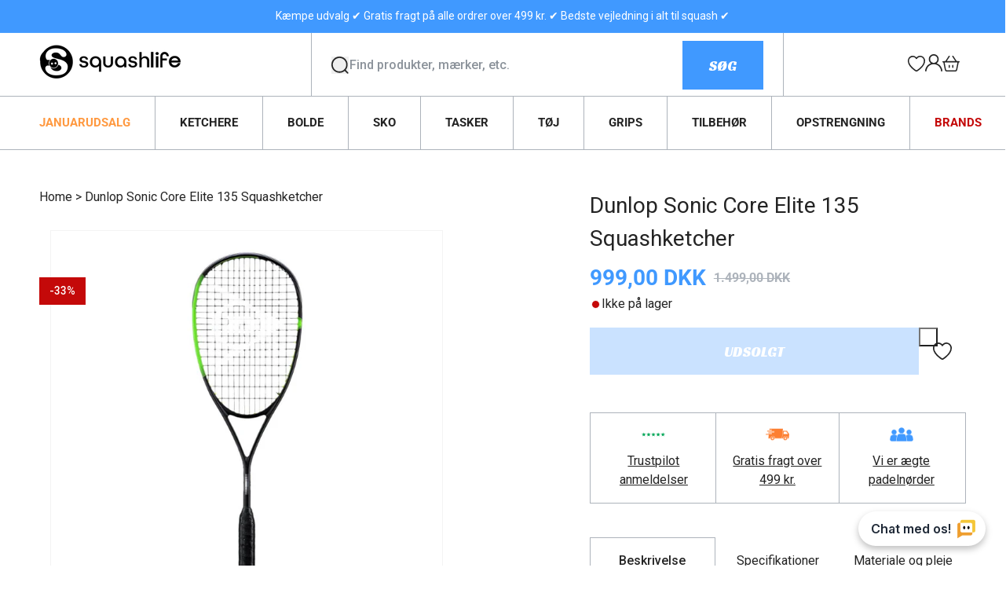

--- FILE ---
content_type: text/html; charset=utf-8
request_url: https://squashlife.dk/products/dunlop-sonic-core-elite-135-squashketcher
body_size: 91497
content:
<!doctype html>
<html class="js" lang="da">
  <head>
    <meta charset="utf-8">
    <meta http-equiv="X-UA-Compatible" content="IE=edge">
    <meta name="viewport" content="width=device-width,initial-scale=1">
    <meta name="theme-color" content="">
    <link rel="canonical" href="https://squashlife.dk/products/dunlop-sonic-core-elite-135-squashketcher"><link rel="icon" type="image/png" href="//squashlife.dk/cdn/shop/files/Untitled_design_-_2023-10-25T123159.737.png?crop=center&height=32&v=1698229926&width=32"><link rel="preconnect" href="https://fonts.shopifycdn.com" crossorigin><title>
      Dunlop Sonic Core Elite 135 Squashketcher
 &ndash; Squashlife</title>

    
      <meta name="description" content="Dunlop Sonic Core Elite 135 Squashketcher">
    

    

<meta property="og:site_name" content="Squashlife">
<meta property="og:url" content="https://squashlife.dk/products/dunlop-sonic-core-elite-135-squashketcher">
<meta property="og:title" content="Dunlop Sonic Core Elite 135 Squashketcher">
<meta property="og:type" content="product">
<meta property="og:description" content="Dunlop Sonic Core Elite 135 Squashketcher"><meta property="og:image" content="http://squashlife.dk/cdn/shop/products/dunlop_sonic_core_elite_squashketcher.jpg?v=1727688513">
  <meta property="og:image:secure_url" content="https://squashlife.dk/cdn/shop/products/dunlop_sonic_core_elite_squashketcher.jpg?v=1727688513">
  <meta property="og:image:width" content="800">
  <meta property="og:image:height" content="880"><meta property="og:price:amount" content="999,00">
  <meta property="og:price:currency" content="DKK"><meta name="twitter:card" content="summary_large_image">
<meta name="twitter:title" content="Dunlop Sonic Core Elite 135 Squashketcher">
<meta name="twitter:description" content="Dunlop Sonic Core Elite 135 Squashketcher">


    
    <link rel="preconnect" href="https://fonts.googleapis.com">
    <link rel="preconnect" href="https://fonts.gstatic.com" crossorigin>
    <link href="https://fonts.googleapis.com/css2?family=Racing+Sans+One&family=Roboto:ital,wght@0,100;0,300;0,400;0,500;0,700;0,900;1,100;1,300;1,400;1,500;1,700;1,900&display=swap" rel="stylesheet">


    <script src="//squashlife.dk/cdn/shop/t/10/assets/constants.js?v=132983761750457495441750149317" defer="defer"></script>
    <script src="//squashlife.dk/cdn/shop/t/10/assets/pubsub.js?v=158357773527763999511750149321" defer="defer"></script>
    <script src="//squashlife.dk/cdn/shop/t/10/assets/global.js?v=95676114316493891781750165610" defer="defer"></script>
    <script src="//squashlife.dk/cdn/shop/t/10/assets/common.js?v=32695450663027504101750165596" defer="defer"></script><script src="//squashlife.dk/cdn/shop/t/10/assets/animations.js?v=88693664871331136111750149317" defer="defer"></script><script>window.performance && window.performance.mark && window.performance.mark('shopify.content_for_header.start');</script><meta name="facebook-domain-verification" content="fatvky58y8deib3aypug2hw7r3qv9e">
<meta name="google-site-verification" content="6DmW2YQLAg9l-4g2gu-q5lV6Yt7dXB1TZsE37iBiTtA">
<meta id="shopify-digital-wallet" name="shopify-digital-wallet" content="/65579843801/digital_wallets/dialog">
<meta name="shopify-checkout-api-token" content="d20ae214f86702c8a3af7a23f3495315">
<link rel="alternate" hreflang="x-default" href="https://squashlife.dk/products/dunlop-sonic-core-elite-135-squashketcher">
<link rel="alternate" hreflang="da-NL" href="https://mysquashlife.nl/products/dunlop-sonic-core-elite-135-squashketcher">
<link rel="alternate" hreflang="da-AE" href="https://squashlife.com/products/dunlop-sonic-core-elite-135-squashketcher">
<link rel="alternate" hreflang="da-AT" href="https://squashlife.com/products/dunlop-sonic-core-elite-135-squashketcher">
<link rel="alternate" hreflang="da-BE" href="https://squashlife.com/products/dunlop-sonic-core-elite-135-squashketcher">
<link rel="alternate" hreflang="da-BH" href="https://squashlife.com/products/dunlop-sonic-core-elite-135-squashketcher">
<link rel="alternate" hreflang="da-CZ" href="https://squashlife.com/products/dunlop-sonic-core-elite-135-squashketcher">
<link rel="alternate" hreflang="da-ES" href="https://squashlife.com/products/dunlop-sonic-core-elite-135-squashketcher">
<link rel="alternate" hreflang="da-FI" href="https://squashlife.com/products/dunlop-sonic-core-elite-135-squashketcher">
<link rel="alternate" hreflang="da-GR" href="https://squashlife.com/products/dunlop-sonic-core-elite-135-squashketcher">
<link rel="alternate" hreflang="da-HR" href="https://squashlife.com/products/dunlop-sonic-core-elite-135-squashketcher">
<link rel="alternate" hreflang="da-HU" href="https://squashlife.com/products/dunlop-sonic-core-elite-135-squashketcher">
<link rel="alternate" hreflang="da-IT" href="https://squashlife.com/products/dunlop-sonic-core-elite-135-squashketcher">
<link rel="alternate" hreflang="da-KW" href="https://squashlife.com/products/dunlop-sonic-core-elite-135-squashketcher">
<link rel="alternate" hreflang="da-QA" href="https://squashlife.com/products/dunlop-sonic-core-elite-135-squashketcher">
<link rel="alternate" hreflang="da-SI" href="https://squashlife.com/products/dunlop-sonic-core-elite-135-squashketcher">
<link rel="alternate" hreflang="da-SK" href="https://squashlife.com/products/dunlop-sonic-core-elite-135-squashketcher">
<link rel="alternate" hreflang="da-UA" href="https://squashlife.com/products/dunlop-sonic-core-elite-135-squashketcher">
<link rel="alternate" hreflang="da-DE" href="https://squashlife.de/products/dunlop-sonic-core-elite-135-squashketcher">
<link rel="alternate" hreflang="da-DK" href="https://squashlife.dk/products/dunlop-sonic-core-elite-135-squashketcher">
<link rel="alternate" hreflang="da-FR" href="https://squashlife.fr/products/dunlop-sonic-core-elite-135-squashketcher">
<link rel="alternate" hreflang="da-PL" href="https://squashlife.pl/products/dunlop-sonic-core-elite-135-squashketcher">
<link rel="alternate" type="application/json+oembed" href="https://squashlife.dk/products/dunlop-sonic-core-elite-135-squashketcher.oembed">
<script async="async" src="/checkouts/internal/preloads.js?locale=da-DK"></script>
<script id="apple-pay-shop-capabilities" type="application/json">{"shopId":65579843801,"countryCode":"DK","currencyCode":"DKK","merchantCapabilities":["supports3DS"],"merchantId":"gid:\/\/shopify\/Shop\/65579843801","merchantName":"Squashlife","requiredBillingContactFields":["postalAddress","email","phone"],"requiredShippingContactFields":["postalAddress","email","phone"],"shippingType":"shipping","supportedNetworks":["visa","maestro","masterCard","amex"],"total":{"type":"pending","label":"Squashlife","amount":"1.00"},"shopifyPaymentsEnabled":true,"supportsSubscriptions":true}</script>
<script id="shopify-features" type="application/json">{"accessToken":"d20ae214f86702c8a3af7a23f3495315","betas":["rich-media-storefront-analytics"],"domain":"squashlife.dk","predictiveSearch":true,"shopId":65579843801,"locale":"da"}</script>
<script>var Shopify = Shopify || {};
Shopify.shop = "squashlife.myshopify.com";
Shopify.locale = "da";
Shopify.currency = {"active":"DKK","rate":"1.0"};
Shopify.country = "DK";
Shopify.theme = {"name":"mypadellife\/squashlife.dk","id":180808974659,"schema_name":"Dawn","schema_version":"15.0.0","theme_store_id":null,"role":"main"};
Shopify.theme.handle = "null";
Shopify.theme.style = {"id":null,"handle":null};
Shopify.cdnHost = "squashlife.dk/cdn";
Shopify.routes = Shopify.routes || {};
Shopify.routes.root = "/";</script>
<script type="module">!function(o){(o.Shopify=o.Shopify||{}).modules=!0}(window);</script>
<script>!function(o){function n(){var o=[];function n(){o.push(Array.prototype.slice.apply(arguments))}return n.q=o,n}var t=o.Shopify=o.Shopify||{};t.loadFeatures=n(),t.autoloadFeatures=n()}(window);</script>
<script id="shop-js-analytics" type="application/json">{"pageType":"product"}</script>
<script defer="defer" async type="module" src="//squashlife.dk/cdn/shopifycloud/shop-js/modules/v2/client.init-shop-cart-sync_BWUFHQxD.da.esm.js"></script>
<script defer="defer" async type="module" src="//squashlife.dk/cdn/shopifycloud/shop-js/modules/v2/chunk.common_CxPaeDJ-.esm.js"></script>
<script defer="defer" async type="module" src="//squashlife.dk/cdn/shopifycloud/shop-js/modules/v2/chunk.modal_DY3Xiats.esm.js"></script>
<script type="module">
  await import("//squashlife.dk/cdn/shopifycloud/shop-js/modules/v2/client.init-shop-cart-sync_BWUFHQxD.da.esm.js");
await import("//squashlife.dk/cdn/shopifycloud/shop-js/modules/v2/chunk.common_CxPaeDJ-.esm.js");
await import("//squashlife.dk/cdn/shopifycloud/shop-js/modules/v2/chunk.modal_DY3Xiats.esm.js");

  window.Shopify.SignInWithShop?.initShopCartSync?.({"fedCMEnabled":true,"windoidEnabled":true});

</script>
<script>(function() {
  var isLoaded = false;
  function asyncLoad() {
    if (isLoaded) return;
    isLoaded = true;
    var urls = ["https:\/\/cdn.logbase.io\/lb-upsell-wrapper.js?shop=squashlife.myshopify.com","https:\/\/static.klaviyo.com\/onsite\/js\/WGKBhE\/klaviyo.js?company_id=WGKBhE\u0026shop=squashlife.myshopify.com","\/\/cdn.shopify.com\/proxy\/2e8a5e64dbd8000ae9f0d3bc5d8fb1aa0d7ad5f6c1e3b00f3172eea3f26accfb\/widget.cdn.sprii.io\/sprii-checkout-shopify.js?ver=1729517665919\u0026shop=squashlife.myshopify.com\u0026sp-cache-control=cHVibGljLCBtYXgtYWdlPTkwMA","https:\/\/api.fastbundle.co\/scripts\/src.js?shop=squashlife.myshopify.com","https:\/\/api.fastbundle.co\/scripts\/script_tag.js?shop=squashlife.myshopify.com"];
    for (var i = 0; i < urls.length; i++) {
      var s = document.createElement('script');
      s.type = 'text/javascript';
      s.async = true;
      s.src = urls[i];
      var x = document.getElementsByTagName('script')[0];
      x.parentNode.insertBefore(s, x);
    }
  };
  if(window.attachEvent) {
    window.attachEvent('onload', asyncLoad);
  } else {
    window.addEventListener('load', asyncLoad, false);
  }
})();</script>
<script id="__st">var __st={"a":65579843801,"offset":3600,"reqid":"74cd1092-c39c-4e5d-a23f-e80c7d7dfedc-1769898654","pageurl":"squashlife.dk\/products\/dunlop-sonic-core-elite-135-squashketcher","u":"440215047d82","p":"product","rtyp":"product","rid":7835212153049};</script>
<script>window.ShopifyPaypalV4VisibilityTracking = true;</script>
<script id="captcha-bootstrap">!function(){'use strict';const t='contact',e='account',n='new_comment',o=[[t,t],['blogs',n],['comments',n],[t,'customer']],c=[[e,'customer_login'],[e,'guest_login'],[e,'recover_customer_password'],[e,'create_customer']],r=t=>t.map((([t,e])=>`form[action*='/${t}']:not([data-nocaptcha='true']) input[name='form_type'][value='${e}']`)).join(','),a=t=>()=>t?[...document.querySelectorAll(t)].map((t=>t.form)):[];function s(){const t=[...o],e=r(t);return a(e)}const i='password',u='form_key',d=['recaptcha-v3-token','g-recaptcha-response','h-captcha-response',i],f=()=>{try{return window.sessionStorage}catch{return}},m='__shopify_v',_=t=>t.elements[u];function p(t,e,n=!1){try{const o=window.sessionStorage,c=JSON.parse(o.getItem(e)),{data:r}=function(t){const{data:e,action:n}=t;return t[m]||n?{data:e,action:n}:{data:t,action:n}}(c);for(const[e,n]of Object.entries(r))t.elements[e]&&(t.elements[e].value=n);n&&o.removeItem(e)}catch(o){console.error('form repopulation failed',{error:o})}}const l='form_type',E='cptcha';function T(t){t.dataset[E]=!0}const w=window,h=w.document,L='Shopify',v='ce_forms',y='captcha';let A=!1;((t,e)=>{const n=(g='f06e6c50-85a8-45c8-87d0-21a2b65856fe',I='https://cdn.shopify.com/shopifycloud/storefront-forms-hcaptcha/ce_storefront_forms_captcha_hcaptcha.v1.5.2.iife.js',D={infoText:'Beskyttet af hCaptcha',privacyText:'Beskyttelse af persondata',termsText:'Vilkår'},(t,e,n)=>{const o=w[L][v],c=o.bindForm;if(c)return c(t,g,e,D).then(n);var r;o.q.push([[t,g,e,D],n]),r=I,A||(h.body.append(Object.assign(h.createElement('script'),{id:'captcha-provider',async:!0,src:r})),A=!0)});var g,I,D;w[L]=w[L]||{},w[L][v]=w[L][v]||{},w[L][v].q=[],w[L][y]=w[L][y]||{},w[L][y].protect=function(t,e){n(t,void 0,e),T(t)},Object.freeze(w[L][y]),function(t,e,n,w,h,L){const[v,y,A,g]=function(t,e,n){const i=e?o:[],u=t?c:[],d=[...i,...u],f=r(d),m=r(i),_=r(d.filter((([t,e])=>n.includes(e))));return[a(f),a(m),a(_),s()]}(w,h,L),I=t=>{const e=t.target;return e instanceof HTMLFormElement?e:e&&e.form},D=t=>v().includes(t);t.addEventListener('submit',(t=>{const e=I(t);if(!e)return;const n=D(e)&&!e.dataset.hcaptchaBound&&!e.dataset.recaptchaBound,o=_(e),c=g().includes(e)&&(!o||!o.value);(n||c)&&t.preventDefault(),c&&!n&&(function(t){try{if(!f())return;!function(t){const e=f();if(!e)return;const n=_(t);if(!n)return;const o=n.value;o&&e.removeItem(o)}(t);const e=Array.from(Array(32),(()=>Math.random().toString(36)[2])).join('');!function(t,e){_(t)||t.append(Object.assign(document.createElement('input'),{type:'hidden',name:u})),t.elements[u].value=e}(t,e),function(t,e){const n=f();if(!n)return;const o=[...t.querySelectorAll(`input[type='${i}']`)].map((({name:t})=>t)),c=[...d,...o],r={};for(const[a,s]of new FormData(t).entries())c.includes(a)||(r[a]=s);n.setItem(e,JSON.stringify({[m]:1,action:t.action,data:r}))}(t,e)}catch(e){console.error('failed to persist form',e)}}(e),e.submit())}));const S=(t,e)=>{t&&!t.dataset[E]&&(n(t,e.some((e=>e===t))),T(t))};for(const o of['focusin','change'])t.addEventListener(o,(t=>{const e=I(t);D(e)&&S(e,y())}));const B=e.get('form_key'),M=e.get(l),P=B&&M;t.addEventListener('DOMContentLoaded',(()=>{const t=y();if(P)for(const e of t)e.elements[l].value===M&&p(e,B);[...new Set([...A(),...v().filter((t=>'true'===t.dataset.shopifyCaptcha))])].forEach((e=>S(e,t)))}))}(h,new URLSearchParams(w.location.search),n,t,e,['guest_login'])})(!1,!0)}();</script>
<script integrity="sha256-4kQ18oKyAcykRKYeNunJcIwy7WH5gtpwJnB7kiuLZ1E=" data-source-attribution="shopify.loadfeatures" defer="defer" src="//squashlife.dk/cdn/shopifycloud/storefront/assets/storefront/load_feature-a0a9edcb.js" crossorigin="anonymous"></script>
<script data-source-attribution="shopify.dynamic_checkout.dynamic.init">var Shopify=Shopify||{};Shopify.PaymentButton=Shopify.PaymentButton||{isStorefrontPortableWallets:!0,init:function(){window.Shopify.PaymentButton.init=function(){};var t=document.createElement("script");t.src="https://squashlife.dk/cdn/shopifycloud/portable-wallets/latest/portable-wallets.da.js",t.type="module",document.head.appendChild(t)}};
</script>
<script data-source-attribution="shopify.dynamic_checkout.buyer_consent">
  function portableWalletsHideBuyerConsent(e){var t=document.getElementById("shopify-buyer-consent"),n=document.getElementById("shopify-subscription-policy-button");t&&n&&(t.classList.add("hidden"),t.setAttribute("aria-hidden","true"),n.removeEventListener("click",e))}function portableWalletsShowBuyerConsent(e){var t=document.getElementById("shopify-buyer-consent"),n=document.getElementById("shopify-subscription-policy-button");t&&n&&(t.classList.remove("hidden"),t.removeAttribute("aria-hidden"),n.addEventListener("click",e))}window.Shopify?.PaymentButton&&(window.Shopify.PaymentButton.hideBuyerConsent=portableWalletsHideBuyerConsent,window.Shopify.PaymentButton.showBuyerConsent=portableWalletsShowBuyerConsent);
</script>
<script data-source-attribution="shopify.dynamic_checkout.cart.bootstrap">document.addEventListener("DOMContentLoaded",(function(){function t(){return document.querySelector("shopify-accelerated-checkout-cart, shopify-accelerated-checkout")}if(t())Shopify.PaymentButton.init();else{new MutationObserver((function(e,n){t()&&(Shopify.PaymentButton.init(),n.disconnect())})).observe(document.body,{childList:!0,subtree:!0})}}));
</script>
<link id="shopify-accelerated-checkout-styles" rel="stylesheet" media="screen" href="https://squashlife.dk/cdn/shopifycloud/portable-wallets/latest/accelerated-checkout-backwards-compat.css" crossorigin="anonymous">
<style id="shopify-accelerated-checkout-cart">
        #shopify-buyer-consent {
  margin-top: 1em;
  display: inline-block;
  width: 100%;
}

#shopify-buyer-consent.hidden {
  display: none;
}

#shopify-subscription-policy-button {
  background: none;
  border: none;
  padding: 0;
  text-decoration: underline;
  font-size: inherit;
  cursor: pointer;
}

#shopify-subscription-policy-button::before {
  box-shadow: none;
}

      </style>
<script id="sections-script" data-sections="header" defer="defer" src="//squashlife.dk/cdn/shop/t/10/compiled_assets/scripts.js?v=1270"></script>
<script>window.performance && window.performance.mark && window.performance.mark('shopify.content_for_header.end');</script>


    <style data-shopify>
      @font-face {
  font-family: Roboto;
  font-weight: 400;
  font-style: normal;
  font-display: swap;
  src: url("//squashlife.dk/cdn/fonts/roboto/roboto_n4.2019d890f07b1852f56ce63ba45b2db45d852cba.woff2") format("woff2"),
       url("//squashlife.dk/cdn/fonts/roboto/roboto_n4.238690e0007583582327135619c5f7971652fa9d.woff") format("woff");
}

      @font-face {
  font-family: Roboto;
  font-weight: 700;
  font-style: normal;
  font-display: swap;
  src: url("//squashlife.dk/cdn/fonts/roboto/roboto_n7.f38007a10afbbde8976c4056bfe890710d51dec2.woff2") format("woff2"),
       url("//squashlife.dk/cdn/fonts/roboto/roboto_n7.94bfdd3e80c7be00e128703d245c207769d763f9.woff") format("woff");
}

      @font-face {
  font-family: Roboto;
  font-weight: 400;
  font-style: italic;
  font-display: swap;
  src: url("//squashlife.dk/cdn/fonts/roboto/roboto_i4.57ce898ccda22ee84f49e6b57ae302250655e2d4.woff2") format("woff2"),
       url("//squashlife.dk/cdn/fonts/roboto/roboto_i4.b21f3bd061cbcb83b824ae8c7671a82587b264bf.woff") format("woff");
}

      @font-face {
  font-family: Roboto;
  font-weight: 700;
  font-style: italic;
  font-display: swap;
  src: url("//squashlife.dk/cdn/fonts/roboto/roboto_i7.7ccaf9410746f2c53340607c42c43f90a9005937.woff2") format("woff2"),
       url("//squashlife.dk/cdn/fonts/roboto/roboto_i7.49ec21cdd7148292bffea74c62c0df6e93551516.woff") format("woff");
}

      @font-face {
  font-family: Roboto;
  font-weight: 400;
  font-style: normal;
  font-display: swap;
  src: url("//squashlife.dk/cdn/fonts/roboto/roboto_n4.2019d890f07b1852f56ce63ba45b2db45d852cba.woff2") format("woff2"),
       url("//squashlife.dk/cdn/fonts/roboto/roboto_n4.238690e0007583582327135619c5f7971652fa9d.woff") format("woff");
}


      
        :root,
        .color-scheme-1 {
          --color-background: 255,255,255;
        
          --gradient-background: #ffffff;
        

        

        --color-foreground: 36,36,36;
        --color-background-contrast: 191,191,191;
        --color-shadow: 18,18,18;
        --color-button: 18,18,18;
        --color-button-text: 255,255,255;
        --color-secondary-button: 255,255,255;
        --color-secondary-button-text: 18,18,18;
        --color-link: 18,18,18;
        --color-badge-foreground: 36,36,36;
        --color-badge-background: 255,255,255;
        --color-badge-border: 36,36,36;
        --payment-terms-background-color: rgb(255 255 255);
      }
      
        
        .color-scheme-2 {
          --color-background: 223,225,231;
        
          --gradient-background: #dfe1e7;
        

        

        --color-foreground: 36,36,36;
        --color-background-contrast: 150,157,176;
        --color-shadow: 36,36,36;
        --color-button: 36,36,36;
        --color-button-text: 243,243,243;
        --color-secondary-button: 223,225,231;
        --color-secondary-button-text: 36,36,36;
        --color-link: 36,36,36;
        --color-badge-foreground: 36,36,36;
        --color-badge-background: 223,225,231;
        --color-badge-border: 36,36,36;
        --payment-terms-background-color: rgb(223 225 231);
      }
      
        
        .color-scheme-3 {
          --color-background: 246,247,250;
        
          --gradient-background: #f6f7fa;
        

        

        --color-foreground: 36,36,36;
        --color-background-contrast: 164,174,204;
        --color-shadow: 18,18,18;
        --color-button: 255,255,255;
        --color-button-text: 0,0,0;
        --color-secondary-button: 246,247,250;
        --color-secondary-button-text: 18,18,18;
        --color-link: 18,18,18;
        --color-badge-foreground: 36,36,36;
        --color-badge-background: 246,247,250;
        --color-badge-border: 36,36,36;
        --payment-terms-background-color: rgb(246 247 250);
      }
      
        
        .color-scheme-4 {
          --color-background: 36,36,36;
        
          --gradient-background: #242424;
        

        

        --color-foreground: 255,255,255;
        --color-background-contrast: 49,49,49;
        --color-shadow: 18,18,18;
        --color-button: 255,255,255;
        --color-button-text: 18,18,18;
        --color-secondary-button: 36,36,36;
        --color-secondary-button-text: 255,255,255;
        --color-link: 255,255,255;
        --color-badge-foreground: 255,255,255;
        --color-badge-background: 36,36,36;
        --color-badge-border: 255,255,255;
        --payment-terms-background-color: rgb(36 36 36);
      }
      
        
        .color-scheme-5 {
          --color-background: 64,153,255;
        
          --gradient-background: #4099ff;
        

        

        --color-foreground: 255,255,255;
        --color-background-contrast: 0,89,192;
        --color-shadow: 18,18,18;
        --color-button: 255,255,255;
        --color-button-text: 64,153,255;
        --color-secondary-button: 64,153,255;
        --color-secondary-button-text: 255,255,255;
        --color-link: 255,255,255;
        --color-badge-foreground: 255,255,255;
        --color-badge-background: 64,153,255;
        --color-badge-border: 255,255,255;
        --payment-terms-background-color: rgb(64 153 255);
      }
      

      body, .color-scheme-1, .color-scheme-2, .color-scheme-3, .color-scheme-4, .color-scheme-5 {
        color: rgba(var(--color-foreground), 1);
        background-color: rgb(var(--color-background));
      }

      :root {
        --font-body-family: Roboto, sans-serif;
        --font-body-style: normal;
        --font-body-weight: 400;
        --font-body-weight-bold: 700;

        --font-heading-family: Roboto, sans-serif;
        --font-heading-style: normal;
        --font-heading-weight: 400;

        --font-body-scale: 1.0;
        --font-heading-scale: 1.0;

        --media-padding: px;
        --media-border-opacity: 0.05;
        --media-border-width: 1px;
        --media-radius: 0px;
        --media-shadow-opacity: 0.0;
        --media-shadow-horizontal-offset: 0px;
        --media-shadow-vertical-offset: 4px;
        --media-shadow-blur-radius: 5px;
        --media-shadow-visible: 0;

        --page-width: 144rem;
        --page-width-margin: 0rem;

        --product-card-image-padding: 0.0rem;
        --product-card-corner-radius: 0.0rem;
        --product-card-text-alignment: left;
        --product-card-border-width: 0.0rem;
        --product-card-border-opacity: 0.1;
        --product-card-shadow-opacity: 0.0;
        --product-card-shadow-visible: 0;
        --product-card-shadow-horizontal-offset: 0.0rem;
        --product-card-shadow-vertical-offset: 0.4rem;
        --product-card-shadow-blur-radius: 0.5rem;

        --collection-card-image-padding: 0.0rem;
        --collection-card-corner-radius: 0.0rem;
        --collection-card-text-alignment: left;
        --collection-card-border-width: 0.0rem;
        --collection-card-border-opacity: 0.1;
        --collection-card-shadow-opacity: 0.0;
        --collection-card-shadow-visible: 0;
        --collection-card-shadow-horizontal-offset: 0.0rem;
        --collection-card-shadow-vertical-offset: 0.4rem;
        --collection-card-shadow-blur-radius: 0.5rem;

        --blog-card-image-padding: 0.0rem;
        --blog-card-corner-radius: 0.0rem;
        --blog-card-text-alignment: left;
        --blog-card-border-width: 0.0rem;
        --blog-card-border-opacity: 0.1;
        --blog-card-shadow-opacity: 0.0;
        --blog-card-shadow-visible: 0;
        --blog-card-shadow-horizontal-offset: 0.0rem;
        --blog-card-shadow-vertical-offset: 0.4rem;
        --blog-card-shadow-blur-radius: 0.5rem;

        --badge-corner-radius: 4.0rem;

        --popup-border-width: 1px;
        --popup-border-opacity: 0.1;
        --popup-corner-radius: 0px;
        --popup-shadow-opacity: 0.05;
        --popup-shadow-horizontal-offset: 0px;
        --popup-shadow-vertical-offset: 4px;
        --popup-shadow-blur-radius: 5px;

        --drawer-border-width: 1px;
        --drawer-border-opacity: 0.1;
        --drawer-shadow-opacity: 0.0;
        --drawer-shadow-horizontal-offset: 0px;
        --drawer-shadow-vertical-offset: 4px;
        --drawer-shadow-blur-radius: 5px;

        --spacing-sections-desktop: 0px;
        --spacing-sections-mobile: 0px;

        --grid-desktop-vertical-spacing: 30px;
        --grid-desktop-horizontal-spacing: 16px;
        --grid-mobile-vertical-spacing: 15px;
        --grid-mobile-horizontal-spacing: 8px;

        --text-boxes-border-opacity: 0.1;
        --text-boxes-border-width: 0px;
        --text-boxes-radius: 0px;
        --text-boxes-shadow-opacity: 0.0;
        --text-boxes-shadow-visible: 0;
        --text-boxes-shadow-horizontal-offset: 0px;
        --text-boxes-shadow-vertical-offset: 4px;
        --text-boxes-shadow-blur-radius: 5px;

        --buttons-radius: 0px;
        --buttons-radius-outset: 0px;
        --buttons-border-width: 1px;
        --buttons-border-opacity: 1.0;
        --buttons-shadow-opacity: 0.0;
        --buttons-shadow-visible: 0;
        --buttons-shadow-horizontal-offset: 0px;
        --buttons-shadow-vertical-offset: 4px;
        --buttons-shadow-blur-radius: 5px;
        --buttons-border-offset: 0px;

        --inputs-radius: 0px;
        --inputs-border-width: 1px;
        --inputs-border-opacity: 0.55;
        --inputs-shadow-opacity: 0.0;
        --inputs-shadow-horizontal-offset: 0px;
        --inputs-margin-offset: 0px;
        --inputs-shadow-vertical-offset: 4px;
        --inputs-shadow-blur-radius: 5px;
        --inputs-radius-outset: 0px;

        --variant-pills-radius: 0px;
        --variant-pills-border-width: 1px;
        --variant-pills-border-opacity: 0.55;
        --variant-pills-shadow-opacity: 0.0;
        --variant-pills-shadow-horizontal-offset: 0px;
        --variant-pills-shadow-vertical-offset: 4px;
        --variant-pills-shadow-blur-radius: 5px;
      }

      *,
      *::before,
      *::after {
        box-sizing: inherit;
      }

      html {
        box-sizing: border-box;
        font-size: calc(var(--font-body-scale) * 62.5%);
        height: 100%;
      }

      body {
        display: grid;
        grid-template-rows: auto auto 1fr auto;
        grid-template-columns: 100%;
        min-height: 100%;
        margin: 0;
        font-size: 1.4rem;
        line-height: 1.5;
        letter-spacing: 0;
        font-family: var(--font-body-family);
        font-style: var(--font-body-style);
        font-weight: var(--font-body-weight);
        scroll-behavior: smooth;
      }
      .st-atc-button {
        background-image: url(//squashlife.dk/cdn/shopifycloud/storefront/assets/no-image-100-2a702f30_small.gif);
      }

      @media screen and (min-width: 750px) {
        body {
          font-size: 1.6rem;
        }
      }
    </style>

    <link href="//squashlife.dk/cdn/shop/t/10/assets/base.css?v=29776424963588060521763623768" rel="stylesheet" type="text/css" media="all" />

      <link rel="preload" as="font" href="//squashlife.dk/cdn/fonts/roboto/roboto_n4.2019d890f07b1852f56ce63ba45b2db45d852cba.woff2" type="font/woff2" crossorigin>
      

      <link rel="preload" as="font" href="//squashlife.dk/cdn/fonts/roboto/roboto_n4.2019d890f07b1852f56ce63ba45b2db45d852cba.woff2" type="font/woff2" crossorigin>
      
<link href="//squashlife.dk/cdn/shop/t/10/assets/component-localization-form.css?v=178873742827393079691750149325" rel="stylesheet" type="text/css" media="all" />
      <script src="//squashlife.dk/cdn/shop/t/10/assets/localization-form.js?v=144176611646395275351750149315" defer="defer"></script><link
        rel="stylesheet"
        href="//squashlife.dk/cdn/shop/t/10/assets/component-predictive-search.css?v=161373841697100742891750149323"
        media="print"
        onload="this.media='all'"
      ><script>
      if (Shopify.designMode) {
        document.documentElement.classList.add('shopify-design-mode');
      }
    </script>
    <script src="https://cdn.herodesk.io/livechat.js?wid=c1b029fda0be88"></script>

  <!-- BEGIN app block: shopify://apps/klaviyo-email-marketing-sms/blocks/klaviyo-onsite-embed/2632fe16-c075-4321-a88b-50b567f42507 -->















  <script>
    window.klaviyoReviewsProductDesignMode = false
  </script>







<!-- END app block --><!-- BEGIN app block: shopify://apps/fbp-fast-bundle/blocks/fast_bundle/9e87fbe2-9041-4c23-acf5-322413994cef -->
  <!-- BEGIN app snippet: fast_bundle -->




<script>
    if (Math.random() < 0.05) {
      window.FastBundleRenderTimestamp = Date.now();
    }
    const newBaseUrl = 'https://sdk.fastbundle.co'
    const apiURL = 'https://api.fastbundle.co'
    const rbrAppUrl = `${newBaseUrl}/{version}/main.min.js`
    const rbrVendorUrl = `${newBaseUrl}/{version}/vendor.js`
    const rbrCartUrl = `${apiURL}/scripts/cart.js`
    const rbrStyleUrl = `${newBaseUrl}/{version}/main.min.css`

    const legacyRbrAppUrl = `${apiURL}/react-src/static/js/main.min.js`
    const legacyRbrStyleUrl = `${apiURL}/react-src/static/css/main.min.css`

    const previousScriptLoaded = Boolean(document.querySelectorAll(`script[src*="${newBaseUrl}"]`).length)
    const previousLegacyScriptLoaded = Boolean(document.querySelectorAll(`script[src*="${legacyRbrAppUrl}"]`).length)

    if (!(previousScriptLoaded || previousLegacyScriptLoaded)) {
        const FastBundleConf = {"enable_bap_modal":false,"frontend_version":"1.22.12","storefront_record_submitted":false,"use_shopify_prices":false,"currencies":[{"id":1603691872,"code":"AED","conversion_fee":1.0,"roundup_number":0.0,"rounding_enabled":true},{"id":1603691875,"code":"CZK","conversion_fee":1.0,"roundup_number":0.0,"rounding_enabled":true},{"id":1603691877,"code":"DKK","conversion_fee":1.0,"roundup_number":0.0,"rounding_enabled":true},{"id":1603691879,"code":"EUR","conversion_fee":1.0,"roundup_number":0.95,"rounding_enabled":true},{"id":1603691881,"code":"HUF","conversion_fee":1.0,"roundup_number":0.0,"rounding_enabled":true},{"id":1603691883,"code":"PLN","conversion_fee":1.0,"roundup_number":0.0,"rounding_enabled":true},{"id":1603691885,"code":"QAR","conversion_fee":1.0,"roundup_number":0.0,"rounding_enabled":true},{"id":1603691887,"code":"SEK","conversion_fee":1.0,"roundup_number":0.0,"rounding_enabled":true},{"id":1603691889,"code":"UAH","conversion_fee":1.0,"roundup_number":0.0,"rounding_enabled":true}],"is_active":true,"override_product_page_forms":false,"allow_funnel":false,"translations":[],"pid":"","bap_ids":[],"active_bundles_count":7,"use_color_swatch":false,"use_shop_price":false,"dropdown_color_swatch":true,"option_config":null,"enable_subscriptions":false,"has_fbt_bundle":false,"use_shopify_function_discount":true,"use_bundle_builder_modal":true,"use_cart_hidden_attributes":true,"bap_override_fetch":true,"invalid_bap_override_fetch":true,"volume_discount_add_on_override_fetch":true,"pmm_new_design":true,"merged_mix_and_match":true,"change_vd_product_picture":true,"buy_it_now":true,"rgn":834214,"baps":{},"has_multilingual_permission":true,"use_vd_templating":true,"use_payload_variant_id_in_fetch_override":false,"use_compare_at_price":false,"storefront_access_token":"3ec4549914b6f059039e0144cb1ab63b","serverless_vd_display":false,"serverless_vd_discount":false,"products_with_add_on":{},"collections_with_add_on":{"404456964313":true,"404456997081":true,"404457128153":true,"404457193689":true,"404457226457":true,"404457291993":true,"404457357529":true},"has_required_plan":true,"bundleBox":{"id":122678,"bundle_page_enabled":true,"bundle_page_style":null,"currency":"DKK","currency_format":"%s kr","percentage_format":"%s%","show_sold_out":true,"track_inventory":true,"shop_page_external_script":"","page_external_script":"","shop_page_style":null,"shop_page_title":null,"shop_page_description":null,"app_version":"v2","show_logo":false,"show_info":false,"money_format":"amount_with_comma_separator","tax_factor":1.0,"primary_locale":"da","discount_code_prefix":"BUNDLE","is_active":true,"created":"2025-06-03T13:42:18.502945Z","updated":"2025-06-03T13:42:18.504159Z","title":"Don't miss this offer","style":null,"inject_selector":null,"mix_inject_selector":null,"fbt_inject_selector":null,"volume_inject_selector":null,"volume_variant_selector":null,"button_title":"Buy this bundle","bogo_button_title":"Buy {quantity} items","price_description":"Add bundle to cart | Save {discount}","version":"v2.3","bogo_version":"v1","nth_child":1,"redirect_to_cart":true,"column_numbers":3,"color":null,"btn_font_color":"white","add_to_cart_selector":null,"cart_info_version":"v2","button_position":"bottom","bundle_page_shape":"row","add_bundle_action":"cart-page","requested_bundle_action":null,"request_action_text":null,"cart_drawer_function":"","cart_drawer_function_svelte":"","theme_template":"light","external_script":"","pre_add_script":"","shop_external_script":"","shop_style":"","bap_inject_selector":"","bap_none_selector":"","bap_form_script":"","bap_button_selector":"","bap_style_object":{"standard":{"custom_code":{"main":{"custom_js":"","custom_css":""}},"product_detail":{"price_style":{"color":"#5e5e5e","fontSize":16,"fontFamily":""},"title_style":{"color":"#303030","fontSize":16,"fontFamily":""},"image_border":{"borderColor":"#e5e5e5"},"pluses_style":{"fill":"","width":""},"separator_line_style":{"backgroundColor":"#e5e5e5"},"variant_selector_style":{"color":"#000000","height":46,"backgroundColor":"#fafafa"}}},"mix_and_match":{"custom_code":{"main":{"custom_js":"","custom_css":""}},"product_detail":{"price_style":{"color":"#5e5e5e","fontSize":16,"fontFamily":""},"title_style":{"color":"#303030","fontSize":16,"fontFamily":""},"image_border":{"borderColor":"#e5e5e5"},"pluses_style":{"fill":"","width":""},"checkbox_style":{"checked":"","unchecked":"","checked_color":"#2c6ecb"},"quantities_style":{"color":"","backgroundColor":""},"product_card_style":{"checked_border":"","unchecked_border":"","checked_background":""},"separator_line_style":{"backgroundColor":"#e5e5e5"},"variant_selector_style":{"color":"#000000","height":46,"backgroundColor":"#fafafa"},"quantities_selector_style":{"color":"#000000","backgroundColor":"#fafafa"}}}},"bundles_page_style_object":null,"style_object":{"fbt":{"box":{"error":{"fill":"#D72C0D","color":"#D72C0D","fontSize":14,"fontFamily":"inherit","borderColor":"#E0B5B2","borderRadius":8,"backgroundColor":"#FFF4FA"},"title":{"color":"#191919","fontSize":22,"fontFamily":"inherit","fontWeight":600},"border":{"borderColor":"#CBCBCB","borderWidth":1,"borderRadius":12},"selected":{"borderColor":"#262626","borderWidth":1,"borderRadius":12,"separator_line_style":{"backgroundColor":"rgba(38, 38, 38, 0.2)"}},"poweredBy":{"color":"#191919","fontSize":14,"fontFamily":"inherit","fontWeight":400},"background":{"backgroundColor":"#FFFFFF"},"fastBundle":{"color":"#262626","fontSize":14,"fontFamily":"inherit","fontWeight":400},"description":{"color":"#191919","fontSize":18,"fontFamily":"inherit","fontWeight":500},"notSelected":{"borderColor":"rgba(203, 203, 203, 0.4)","borderWidth":1,"borderRadius":12,"separator_line_style":{"backgroundColor":"rgba(203, 203, 203, 0.2)"}},"sellingPlan":{"color":"#262626","fontSize":18,"fontFamily":"inherit","fontWeight":400,"borderColor":"#262626","borderRadius":8,"backgroundColor":"transparent"}},"plus":{"style":{"fill":"#FFFFFF","backgroundColor":"#262626"}},"title":{"style":{"color":"#191919","fontSize":18,"fontFamily":"inherit","fontWeight":500},"alignment":{"textAlign":"left"}},"button":{"border":{"borderColor":"transparent","borderRadius":8},"background":{"backgroundColor":"#262626"},"button_label":{"color":"#FFFFFF","fontSize":18,"fontFamily":"inherit","fontWeight":500},"button_position":{"position":"bottom"},"backgroundSecondary":{"backgroundColor":"rgba(38, 38, 38, 0.7)"},"button_labelSecondary":{"color":"#FFFFFF","fontSize":18,"fontFamily":"inherit","fontWeight":500}},"design":{"main":{"design":"modern"}},"option":{"final_price_style":{"color":"#191919","fontSize":16,"fontFamily":"inherit","fontWeight":500},"option_text_style":{"color":"#191919","fontSize":16,"fontFamily":"inherit"},"original_price_style":{"color":"rgba(25, 25, 25, 0.5)","fontSize":14,"fontFamily":"inherit"}},"innerBox":{"border":{"borderColor":"rgba(203, 203, 203, 0.4)","borderRadius":8},"background":{"backgroundColor":"rgba(255, 255, 255, 0.4)"}},"custom_code":{"main":{"custom_js":"","custom_css":""}},"soldOutBadge":{"background":{"backgroundColor":"#E8144B","borderTopRightRadius":8}},"total_section":{"text":{"color":"#191919","fontSize":16,"fontFamily":"inherit"},"border":{"borderRadius":8},"background":{"backgroundColor":"rgba(38, 38, 38, 0.05)"},"final_price_style":{"color":"#191919","fontSize":16,"fontFamily":"inherit"},"original_price_style":{"color":"rgba(25, 25, 25, 0.5)","fontSize":16,"fontFamily":"inherit"}},"discount_badge":{"background":{"backgroundColor":"#E8144B","borderTopLeftRadius":8},"text_style":{"color":"#FFFFFF","fontSize":14,"fontFamily":"inherit"}},"product_detail":{"price_style":{"color":"#191919","fontSize":16,"fontFamily":"inherit"},"title_style":{"color":"#191919","fontSize":16,"fontFamily":"inherit"},"image_border":{"borderColor":"rgba(203, 203, 203, 0.4)","borderRadius":6},"pluses_style":{"fill":"#FFFFFF","backgroundColor":"#262626"},"checkbox_style":{"checked_color":"#262626"},"subtitle_style":{"color":"rgba(25, 25, 25, 0.7)","fontSize":14,"fontFamily":"inherit","fontWeight":400},"final_price_style":{"color":"#191919","fontSize":16,"fontFamily":"inherit"},"original_price_style":{"color":"rgba(25, 25, 25, 0.5)","fontSize":16,"fontFamily":"inherit"},"separator_line_style":{"backgroundColor":"rgba(203, 203, 203, 0.2)"},"variant_selector_style":{"color":"#000000","borderColor":"#EBEBEB","borderRadius":6,"backgroundColor":"#FAFAFA"},"quantities_selector_style":{"color":"#000000","borderColor":"#EBEBEB","borderRadius":6,"backgroundColor":"#FAFAFA"}},"discount_options":{"applied":{"color":"#13A165","backgroundColor":"#E0FAEF"},"unApplied":{"color":"#5E5E5E","backgroundColor":"#F1F1F1"}},"collection_details":{"title_style":{"color":"#191919","fontSize":16,"fontFamily":"inherit"},"pluses_style":{"fill":"#FFFFFF","backgroundColor":"#262626"},"subtitle_style":{"color":"rgba(25, 25, 25, 0.7)","fontSize":14,"fontFamily":"inherit","fontWeight":400},"description_style":{"color":"rgba(25, 25, 25, 0.7)","fontSize":14,"fontFamily":"inherit","fontWeight":400},"separator_line_style":{"backgroundColor":"rgba(203, 203, 203, 0.2)"},"collection_image_border":{"borderColor":"rgba(203, 203, 203, 0.4)"}},"title_and_description":{"alignment":{"textAlign":"left"},"title_style":{"color":"#191919","fontSize":18,"fontFamily":"inherit","fontWeight":500},"subtitle_style":{"color":"rgba(25, 25, 25, 0.7)","fontSize":16,"fontFamily":"inherit","fontWeight":400},"description_style":{"color":"rgba(25, 25, 25, 0.7)","fontSize":16,"fontFamily":"inherit","fontWeight":400}}},"bogo":{"box":{"error":{"fill":"#D72C0D","color":"#D72C0D","fontSize":14,"fontFamily":"inherit","borderColor":"#E0B5B2","borderRadius":8,"backgroundColor":"#FFF4FA"},"title":{"color":"#191919","fontSize":22,"fontFamily":"inherit","fontWeight":600},"border":{"borderColor":"#CBCBCB","borderWidth":1,"borderRadius":12},"selected":{"borderColor":"#262626","borderWidth":1,"borderRadius":12,"separator_line_style":{"backgroundColor":"rgba(38, 38, 38, 0.2)"}},"poweredBy":{"color":"#191919","fontSize":14,"fontFamily":"inherit","fontWeight":400},"background":{"backgroundColor":"#FFFFFF"},"fastBundle":{"color":"#262626","fontSize":14,"fontFamily":"inherit","fontWeight":400},"description":{"color":"#191919","fontSize":18,"fontFamily":"inherit","fontWeight":500},"notSelected":{"borderColor":"rgba(203, 203, 203, 0.4)","borderWidth":1,"borderRadius":12,"separator_line_style":{"backgroundColor":"rgba(203, 203, 203, 0.2)"}},"sellingPlan":{"color":"#262626","fontSize":18,"fontFamily":"inherit","fontWeight":400,"borderColor":"#262626","borderRadius":8,"backgroundColor":"transparent"}},"plus":{"style":{"fill":"#FFFFFF","backgroundColor":"#262626"}},"title":{"style":{"color":"#191919","fontSize":18,"fontFamily":"inherit","fontWeight":500},"alignment":{"textAlign":"left"}},"button":{"border":{"borderColor":"transparent","borderRadius":8},"background":{"backgroundColor":"#262626"},"button_label":{"color":"#FFFFFF","fontSize":18,"fontFamily":"inherit","fontWeight":500},"button_position":{"position":"bottom"},"backgroundSecondary":{"backgroundColor":"rgba(38, 38, 38, 0.7)"},"button_labelSecondary":{"color":"#FFFFFF","fontSize":18,"fontFamily":"inherit","fontWeight":500}},"design":{"main":{"design":"modern"}},"option":{"final_price_style":{"color":"#191919","fontSize":16,"fontFamily":"inherit","fontWeight":500},"option_text_style":{"color":"#191919","fontSize":16,"fontFamily":"inherit"},"original_price_style":{"color":"rgba(25, 25, 25, 0.5)","fontSize":14,"fontFamily":"inherit"}},"innerBox":{"border":{"borderColor":"rgba(203, 203, 203, 0.4)","borderRadius":8},"background":{"backgroundColor":"rgba(255, 255, 255, 0.4)"}},"custom_code":{"main":{"custom_js":"","custom_css":""}},"soldOutBadge":{"background":{"backgroundColor":"#E8144B","borderTopRightRadius":8}},"total_section":{"text":{"color":"#191919","fontSize":16,"fontFamily":"inherit"},"border":{"borderRadius":8},"background":{"backgroundColor":"rgba(38, 38, 38, 0.05)"},"final_price_style":{"color":"#191919","fontSize":16,"fontFamily":"inherit"},"original_price_style":{"color":"rgba(25, 25, 25, 0.5)","fontSize":16,"fontFamily":"inherit"}},"discount_badge":{"background":{"backgroundColor":"#E8144B","borderTopLeftRadius":8},"text_style":{"color":"#FFFFFF","fontSize":14,"fontFamily":"inherit"}},"discount_label":{"background":{"backgroundColor":"#e7e7e7"},"text_style":{"color":"#000000"}},"product_detail":{"price_style":{"color":"#191919","fontSize":16,"fontFamily":"inherit"},"title_style":{"color":"#191919","fontSize":16,"fontFamily":"inherit"},"image_border":{"borderColor":"rgba(203, 203, 203, 0.4)","borderRadius":6},"pluses_style":{"fill":"#FFFFFF","backgroundColor":"#262626"},"checkbox_style":{"checked_color":"#262626"},"subtitle_style":{"color":"rgba(25, 25, 25, 0.7)","fontSize":14,"fontFamily":"inherit","fontWeight":400},"final_price_style":{"color":"#191919","fontSize":16,"fontFamily":"inherit"},"original_price_style":{"color":"rgba(25, 25, 25, 0.5)","fontSize":16,"fontFamily":"inherit"},"separator_line_style":{"backgroundColor":"rgba(203, 203, 203, 0.2)"},"variant_selector_style":{"color":"#000000","borderColor":"#EBEBEB","borderRadius":6,"backgroundColor":"#FAFAFA"},"quantities_selector_style":{"color":"#000000","borderColor":"#EBEBEB","borderRadius":6,"backgroundColor":"#FAFAFA"}},"discount_options":{"applied":{"color":"#13A165","backgroundColor":"#E0FAEF"},"unApplied":{"color":"#5E5E5E","backgroundColor":"#F1F1F1"}},"collection_details":{"title_style":{"color":"#191919","fontSize":16,"fontFamily":"inherit"},"pluses_style":{"fill":"#FFFFFF","backgroundColor":"#262626"},"subtitle_style":{"color":"rgba(25, 25, 25, 0.7)","fontSize":14,"fontFamily":"inherit","fontWeight":400},"description_style":{"color":"rgba(25, 25, 25, 0.7)","fontSize":14,"fontFamily":"inherit","fontWeight":400},"separator_line_style":{"backgroundColor":"rgba(203, 203, 203, 0.2)"},"collection_image_border":{"borderColor":"rgba(203, 203, 203, 0.4)"}},"title_and_description":{"alignment":{"textAlign":"left"},"title_style":{"color":"#191919","fontSize":18,"fontFamily":"inherit","fontWeight":500},"subtitle_style":{"color":"rgba(25, 25, 25, 0.7)","fontSize":16,"fontFamily":"inherit","fontWeight":400},"description_style":{"color":"rgba(25, 25, 25, 0.7)","fontSize":16,"fontFamily":"inherit","fontWeight":400}}},"bxgyf":{"box":{"error":{"fill":"#D72C0D","color":"#D72C0D","fontSize":14,"fontFamily":"inherit","borderColor":"#E0B5B2","borderRadius":8,"backgroundColor":"#FFF4FA"},"title":{"color":"#191919","fontSize":22,"fontFamily":"inherit","fontWeight":600},"border":{"borderColor":"#CBCBCB","borderWidth":1,"borderRadius":12},"selected":{"borderColor":"#262626","borderWidth":1,"borderRadius":12,"separator_line_style":{"backgroundColor":"rgba(38, 38, 38, 0.2)"}},"poweredBy":{"color":"#191919","fontSize":14,"fontFamily":"inherit","fontWeight":400},"background":{"backgroundColor":"#FFFFFF"},"fastBundle":{"color":"#262626","fontSize":14,"fontFamily":"inherit","fontWeight":400},"description":{"color":"#191919","fontSize":18,"fontFamily":"inherit","fontWeight":500},"notSelected":{"borderColor":"rgba(203, 203, 203, 0.4)","borderWidth":1,"borderRadius":12,"separator_line_style":{"backgroundColor":"rgba(203, 203, 203, 0.2)"}},"sellingPlan":{"color":"#262626","fontSize":18,"fontFamily":"inherit","fontWeight":400,"borderColor":"#262626","borderRadius":8,"backgroundColor":"transparent"}},"plus":{"style":{"fill":"#FFFFFF","backgroundColor":"#262626"}},"title":{"style":{"color":"#191919","fontSize":18,"fontFamily":"inherit","fontWeight":500},"alignment":{"textAlign":"left"}},"button":{"border":{"borderColor":"transparent","borderRadius":8},"background":{"backgroundColor":"#262626"},"button_label":{"color":"#FFFFFF","fontSize":18,"fontFamily":"inherit","fontWeight":500},"button_position":{"position":"bottom"},"backgroundSecondary":{"backgroundColor":"rgba(38, 38, 38, 0.7)"},"button_labelSecondary":{"color":"#FFFFFF","fontSize":18,"fontFamily":"inherit","fontWeight":500}},"design":{"main":{"design":"modern"}},"option":{"final_price_style":{"color":"#191919","fontSize":16,"fontFamily":"inherit","fontWeight":500},"option_text_style":{"color":"#191919","fontSize":16,"fontFamily":"inherit"},"original_price_style":{"color":"rgba(25, 25, 25, 0.5)","fontSize":14,"fontFamily":"inherit"}},"innerBox":{"border":{"borderColor":"rgba(203, 203, 203, 0.4)","borderRadius":8},"background":{"backgroundColor":"rgba(255, 255, 255, 0.4)"}},"custom_code":{"main":{"custom_js":"","custom_css":""}},"soldOutBadge":{"background":{"backgroundColor":"#E8144B","borderTopRightRadius":8}},"total_section":{"text":{"color":"#191919","fontSize":16,"fontFamily":"inherit"},"border":{"borderRadius":8},"background":{"backgroundColor":"rgba(38, 38, 38, 0.05)"},"final_price_style":{"color":"#191919","fontSize":16,"fontFamily":"inherit"},"original_price_style":{"color":"rgba(25, 25, 25, 0.5)","fontSize":16,"fontFamily":"inherit"}},"discount_badge":{"background":{"backgroundColor":"#E8144B","borderTopLeftRadius":8},"text_style":{"color":"#FFFFFF","fontSize":14,"fontFamily":"inherit"}},"product_detail":{"price_style":{"color":"#191919","fontSize":16,"fontFamily":"inherit"},"title_style":{"color":"#191919","fontSize":16,"fontFamily":"inherit"},"image_border":{"borderColor":"rgba(203, 203, 203, 0.4)","borderRadius":6},"pluses_style":{"fill":"#FFFFFF","backgroundColor":"#262626"},"checkbox_style":{"checked_color":"#262626"},"subtitle_style":{"color":"rgba(25, 25, 25, 0.7)","fontSize":14,"fontFamily":"inherit","fontWeight":400},"final_price_style":{"color":"#191919","fontSize":16,"fontFamily":"inherit"},"original_price_style":{"color":"rgba(25, 25, 25, 0.5)","fontSize":16,"fontFamily":"inherit"},"separator_line_style":{"backgroundColor":"rgba(203, 203, 203, 0.2)"},"variant_selector_style":{"color":"#000000","borderColor":"#EBEBEB","borderRadius":6,"backgroundColor":"#FAFAFA"},"quantities_selector_style":{"color":"#000000","borderColor":"#EBEBEB","borderRadius":6,"backgroundColor":"#FAFAFA"}},"discount_options":{"applied":{"color":"#13A165","backgroundColor":"#E0FAEF"},"unApplied":{"color":"#5E5E5E","backgroundColor":"#F1F1F1"}},"collection_details":{"title_style":{"color":"#191919","fontSize":16,"fontFamily":"inherit"},"pluses_style":{"fill":"#FFFFFF","backgroundColor":"#262626"},"subtitle_style":{"color":"rgba(25, 25, 25, 0.7)","fontSize":14,"fontFamily":"inherit","fontWeight":400},"description_style":{"color":"rgba(25, 25, 25, 0.7)","fontSize":14,"fontFamily":"inherit","fontWeight":400},"separator_line_style":{"backgroundColor":"rgba(203, 203, 203, 0.2)"},"collection_image_border":{"borderColor":"rgba(203, 203, 203, 0.4)"}},"title_and_description":{"alignment":{"textAlign":"left"},"title_style":{"color":"#191919","fontSize":18,"fontFamily":"inherit","fontWeight":500},"subtitle_style":{"color":"rgba(25, 25, 25, 0.7)","fontSize":16,"fontFamily":"inherit","fontWeight":400},"description_style":{"color":"rgba(25, 25, 25, 0.7)","fontSize":16,"fontFamily":"inherit","fontWeight":400}}},"standard":{"box":{"error":{"fill":"#D72C0D","color":"#D72C0D","fontSize":14,"fontFamily":"inherit","borderColor":"#E0B5B2","borderRadius":8,"backgroundColor":"#FFF4FA"},"title":{"color":"#191919","fontSize":22,"fontFamily":"inherit","fontWeight":600},"border":{"borderColor":"#CBCBCB","borderWidth":1,"borderRadius":12},"selected":{"borderColor":"#262626","borderWidth":1,"borderRadius":12,"separator_line_style":{"backgroundColor":"rgba(38, 38, 38, 0.2)"}},"poweredBy":{"color":"#191919","fontSize":14,"fontFamily":"inherit","fontWeight":400},"background":{"backgroundColor":"#FFFFFF"},"fastBundle":{"color":"#262626","fontSize":14,"fontFamily":"inherit","fontWeight":400},"description":{"color":"#191919","fontSize":18,"fontFamily":"inherit","fontWeight":500},"notSelected":{"borderColor":"rgba(203, 203, 203, 0.4)","borderWidth":1,"borderRadius":12,"separator_line_style":{"backgroundColor":"rgba(203, 203, 203, 0.2)"}},"sellingPlan":{"color":"#262626","fontSize":18,"fontFamily":"inherit","fontWeight":400,"borderColor":"#262626","borderRadius":8,"backgroundColor":"transparent"}},"plus":{"style":{"fill":"#FFFFFF","backgroundColor":"#262626"}},"title":{"style":{"color":"#191919","fontSize":18,"fontFamily":"inherit","fontWeight":500},"alignment":{"textAlign":"left"}},"button":{"border":{"borderColor":"transparent","borderRadius":8},"background":{"backgroundColor":"#262626"},"button_label":{"color":"#FFFFFF","fontSize":18,"fontFamily":"inherit","fontWeight":500},"button_position":{"position":"bottom"},"backgroundSecondary":{"backgroundColor":"rgba(38, 38, 38, 0.7)"},"button_labelSecondary":{"color":"#FFFFFF","fontSize":18,"fontFamily":"inherit","fontWeight":500}},"design":{"main":{"design":"minimal"}},"option":{"final_price_style":{"color":"#191919","fontSize":16,"fontFamily":"inherit","fontWeight":500},"option_text_style":{"color":"#191919","fontSize":16,"fontFamily":"inherit"},"original_price_style":{"color":"rgba(25, 25, 25, 0.5)","fontSize":14,"fontFamily":"inherit"}},"innerBox":{"border":{"borderColor":"rgba(203, 203, 203, 0.4)","borderRadius":8},"background":{"backgroundColor":"rgba(255, 255, 255, 0.4)"}},"custom_code":{"main":{"custom_js":"","custom_css":""}},"soldOutBadge":{"background":{"backgroundColor":"#E8144B","borderTopRightRadius":8}},"total_section":{"text":{"color":"#191919","fontSize":16,"fontFamily":"inherit"},"border":{"borderRadius":8},"background":{"backgroundColor":"rgba(38, 38, 38, 0.05)"},"final_price_style":{"color":"#191919","fontSize":16,"fontFamily":"inherit"},"original_price_style":{"color":"rgba(25, 25, 25, 0.5)","fontSize":16,"fontFamily":"inherit"}},"discount_badge":{"background":{"backgroundColor":"#E8144B","borderTopLeftRadius":8},"text_style":{"color":"#FFFFFF","fontSize":14,"fontFamily":"inherit"}},"product_detail":{"price_style":{"color":"#191919","fontSize":16,"fontFamily":"inherit"},"title_style":{"color":"#191919","fontSize":16,"fontFamily":"inherit"},"image_border":{"borderColor":"rgba(203, 203, 203, 0.4)","borderRadius":6},"pluses_style":{"fill":"#FFFFFF","backgroundColor":"#262626"},"checkbox_style":{"checked_color":"#262626"},"subtitle_style":{"color":"rgba(25, 25, 25, 0.7)","fontSize":14,"fontFamily":"inherit","fontWeight":400},"final_price_style":{"color":"#191919","fontSize":16,"fontFamily":"inherit"},"original_price_style":{"color":"rgba(25, 25, 25, 0.5)","fontSize":16,"fontFamily":"inherit"},"separator_line_style":{"backgroundColor":"rgba(203, 203, 203, 0.2)"},"variant_selector_style":{"color":"#000000","borderColor":"#EBEBEB","borderRadius":6,"backgroundColor":"#FAFAFA"},"quantities_selector_style":{"color":"#000000","borderColor":"#EBEBEB","borderRadius":6,"backgroundColor":"#FAFAFA"}},"discount_options":{"applied":{"color":"#13A165","backgroundColor":"#E0FAEF"},"unApplied":{"color":"#5E5E5E","backgroundColor":"#F1F1F1"}},"collection_details":{"title_style":{"color":"#191919","fontSize":16,"fontFamily":"inherit"},"pluses_style":{"fill":"#FFFFFF","backgroundColor":"#262626"},"subtitle_style":{"color":"rgba(25, 25, 25, 0.7)","fontSize":14,"fontFamily":"inherit","fontWeight":400},"description_style":{"color":"rgba(25, 25, 25, 0.7)","fontSize":14,"fontFamily":"inherit","fontWeight":400},"separator_line_style":{"backgroundColor":"rgba(203, 203, 203, 0.2)"},"collection_image_border":{"borderColor":"rgba(203, 203, 203, 0.4)"}},"title_and_description":{"alignment":{"textAlign":"left"},"title_style":{"color":"#191919","fontSize":18,"fontFamily":"inherit","fontWeight":500},"subtitle_style":{"color":"rgba(25, 25, 25, 0.7)","fontSize":16,"fontFamily":"inherit","fontWeight":400},"description_style":{"color":"rgba(25, 25, 25, 0.7)","fontSize":16,"fontFamily":"inherit","fontWeight":400}}},"mix_and_match":{"box":{"error":{"fill":"#D72C0D","color":"#D72C0D","fontSize":14,"fontFamily":"inherit","borderColor":"#E0B5B2","borderRadius":8,"backgroundColor":"#FFF4FA"},"title":{"color":"#191919","fontSize":22,"fontFamily":"inherit","fontWeight":600},"border":{"borderColor":"#CBCBCB","borderWidth":1,"borderRadius":12},"selected":{"borderColor":"#262626","borderWidth":1,"borderRadius":12,"separator_line_style":{"backgroundColor":"rgba(38, 38, 38, 0.2)"}},"poweredBy":{"color":"#191919","fontSize":14,"fontFamily":"inherit","fontWeight":400},"background":{"backgroundColor":"#FFFFFF"},"fastBundle":{"color":"#262626","fontSize":14,"fontFamily":"inherit","fontWeight":400},"description":{"color":"#191919","fontSize":18,"fontFamily":"inherit","fontWeight":500},"notSelected":{"borderColor":"rgba(203, 203, 203, 0.4)","borderWidth":1,"borderRadius":12,"separator_line_style":{"backgroundColor":"rgba(203, 203, 203, 0.2)"}},"sellingPlan":{"color":"#262626","fontSize":18,"fontFamily":"inherit","fontWeight":400,"borderColor":"#262626","borderRadius":8,"backgroundColor":"transparent"}},"plus":{"style":{"fill":"#FFFFFF","backgroundColor":"#262626"}},"title":{"style":{"color":"#191919","fontSize":18,"fontFamily":"inherit","fontWeight":500},"alignment":{"textAlign":"left"}},"button":{"border":{"borderColor":"transparent","borderRadius":8},"background":{"backgroundColor":"#262626"},"button_label":{"color":"#FFFFFF","fontSize":18,"fontFamily":"inherit","fontWeight":500},"button_position":{"position":"bottom"},"backgroundSecondary":{"backgroundColor":"rgba(38, 38, 38, 0.7)"},"button_labelSecondary":{"color":"#FFFFFF","fontSize":18,"fontFamily":"inherit","fontWeight":500}},"design":{"main":{"design":"modern"}},"option":{"final_price_style":{"color":"#191919","fontSize":16,"fontFamily":"inherit","fontWeight":500},"option_text_style":{"color":"#191919","fontSize":16,"fontFamily":"inherit"},"original_price_style":{"color":"rgba(25, 25, 25, 0.5)","fontSize":14,"fontFamily":"inherit"}},"innerBox":{"border":{"borderColor":"rgba(203, 203, 203, 0.4)","borderRadius":8},"background":{"backgroundColor":"rgba(255, 255, 255, 0.4)"}},"custom_code":{"main":{"custom_js":"","custom_css":""}},"soldOutBadge":{"background":{"backgroundColor":"#E8144B","borderTopRightRadius":8}},"total_section":{"text":{"color":"#191919","fontSize":16,"fontFamily":"inherit"},"border":{"borderRadius":8},"background":{"backgroundColor":"rgba(38, 38, 38, 0.05)"},"final_price_style":{"color":"#191919","fontSize":16,"fontFamily":"inherit"},"original_price_style":{"color":"rgba(25, 25, 25, 0.5)","fontSize":16,"fontFamily":"inherit"}},"discount_badge":{"background":{"backgroundColor":"#E8144B","borderTopLeftRadius":8},"text_style":{"color":"#FFFFFF","fontSize":14,"fontFamily":"inherit"}},"product_detail":{"price_style":{"color":"#191919","fontSize":16,"fontFamily":"inherit"},"title_style":{"color":"#191919","fontSize":16,"fontFamily":"inherit"},"image_border":{"borderColor":"rgba(203, 203, 203, 0.4)","borderRadius":6},"pluses_style":{"fill":"#FFFFFF","backgroundColor":"#262626"},"checkbox_style":{"checked_color":"#262626"},"subtitle_style":{"color":"rgba(25, 25, 25, 0.7)","fontSize":14,"fontFamily":"inherit","fontWeight":400},"final_price_style":{"color":"#191919","fontSize":16,"fontFamily":"inherit"},"original_price_style":{"color":"rgba(25, 25, 25, 0.5)","fontSize":16,"fontFamily":"inherit"},"separator_line_style":{"backgroundColor":"rgba(203, 203, 203, 0.2)"},"variant_selector_style":{"color":"#000000","borderColor":"#EBEBEB","borderRadius":6,"backgroundColor":"#FAFAFA"},"quantities_selector_style":{"color":"#000000","borderColor":"#EBEBEB","borderRadius":6,"backgroundColor":"#FAFAFA"}},"discount_options":{"applied":{"color":"#13A165","backgroundColor":"#E0FAEF"},"unApplied":{"color":"#5E5E5E","backgroundColor":"#F1F1F1"}},"collection_details":{"title_style":{"color":"#191919","fontSize":16,"fontFamily":"inherit"},"pluses_style":{"fill":"#FFFFFF","backgroundColor":"#262626"},"subtitle_style":{"color":"rgba(25, 25, 25, 0.7)","fontSize":14,"fontFamily":"inherit","fontWeight":400},"description_style":{"color":"rgba(25, 25, 25, 0.7)","fontSize":14,"fontFamily":"inherit","fontWeight":400},"separator_line_style":{"backgroundColor":"rgba(203, 203, 203, 0.2)"},"collection_image_border":{"borderColor":"rgba(203, 203, 203, 0.4)"}},"title_and_description":{"alignment":{"textAlign":"left"},"title_style":{"color":"#191919","fontSize":18,"fontFamily":"inherit","fontWeight":500},"subtitle_style":{"color":"rgba(25, 25, 25, 0.7)","fontSize":16,"fontFamily":"inherit","fontWeight":400},"description_style":{"color":"rgba(25, 25, 25, 0.7)","fontSize":16,"fontFamily":"inherit","fontWeight":400}}},"col_mix_and_match":{"box":{"error":{"fill":"#D72C0D","color":"#D72C0D","fontSize":14,"fontFamily":"inherit","borderColor":"#E0B5B2","borderRadius":8,"backgroundColor":"#FFF4FA"},"title":{"color":"#191919","fontSize":22,"fontFamily":"inherit","fontWeight":600},"border":{"borderColor":"#CBCBCB","borderWidth":1,"borderRadius":12},"selected":{"borderColor":"#262626","borderWidth":1,"borderRadius":12,"separator_line_style":{"backgroundColor":"rgba(38, 38, 38, 0.2)"}},"poweredBy":{"color":"#191919","fontSize":14,"fontFamily":"inherit","fontWeight":400},"background":{"backgroundColor":"#FFFFFF"},"fastBundle":{"color":"#262626","fontSize":14,"fontFamily":"inherit","fontWeight":400},"description":{"color":"#191919","fontSize":18,"fontFamily":"inherit","fontWeight":500},"notSelected":{"borderColor":"rgba(203, 203, 203, 0.4)","borderWidth":1,"borderRadius":12,"separator_line_style":{"backgroundColor":"rgba(203, 203, 203, 0.2)"}},"sellingPlan":{"color":"#262626","fontSize":18,"fontFamily":"inherit","fontWeight":400,"borderColor":"#262626","borderRadius":8,"backgroundColor":"transparent"}},"plus":{"style":{"fill":"#FFFFFF","backgroundColor":"#262626"}},"title":{"style":{"color":"#191919","fontSize":18,"fontFamily":"inherit","fontWeight":500},"alignment":{"textAlign":"left"}},"button":{"border":{"borderColor":"transparent","borderRadius":8},"background":{"backgroundColor":"#262626"},"button_label":{"color":"#FFFFFF","fontSize":18,"fontFamily":"inherit","fontWeight":500},"button_position":{"position":"bottom"},"backgroundSecondary":{"backgroundColor":"rgba(38, 38, 38, 0.7)"},"button_labelSecondary":{"color":"#FFFFFF","fontSize":18,"fontFamily":"inherit","fontWeight":500}},"design":{"main":{"design":"modern"}},"option":{"final_price_style":{"color":"#191919","fontSize":16,"fontFamily":"inherit","fontWeight":500},"option_text_style":{"color":"#191919","fontSize":16,"fontFamily":"inherit"},"original_price_style":{"color":"rgba(25, 25, 25, 0.5)","fontSize":14,"fontFamily":"inherit"}},"innerBox":{"border":{"borderColor":"rgba(203, 203, 203, 0.4)","borderRadius":8},"background":{"backgroundColor":"rgba(255, 255, 255, 0.4)"}},"custom_code":{"main":{"custom_js":"","custom_css":""}},"soldOutBadge":{"background":{"backgroundColor":"#E8144B","borderTopRightRadius":8}},"total_section":{"text":{"color":"#191919","fontSize":16,"fontFamily":"inherit"},"border":{"borderRadius":8},"background":{"backgroundColor":"rgba(38, 38, 38, 0.05)"},"final_price_style":{"color":"#191919","fontSize":16,"fontFamily":"inherit"},"original_price_style":{"color":"rgba(25, 25, 25, 0.5)","fontSize":16,"fontFamily":"inherit"}},"discount_badge":{"background":{"backgroundColor":"#E8144B","borderTopLeftRadius":8},"text_style":{"color":"#FFFFFF","fontSize":14,"fontFamily":"inherit"}},"product_detail":{"price_style":{"color":"#191919","fontSize":16,"fontFamily":"inherit"},"title_style":{"color":"#191919","fontSize":16,"fontFamily":"inherit"},"image_border":{"borderColor":"rgba(203, 203, 203, 0.4)","borderRadius":6},"pluses_style":{"fill":"#FFFFFF","backgroundColor":"#262626"},"checkbox_style":{"checked_color":"#262626"},"subtitle_style":{"color":"rgba(25, 25, 25, 0.7)","fontSize":14,"fontFamily":"inherit","fontWeight":400},"final_price_style":{"color":"#191919","fontSize":16,"fontFamily":"inherit"},"original_price_style":{"color":"rgba(25, 25, 25, 0.5)","fontSize":16,"fontFamily":"inherit"},"separator_line_style":{"backgroundColor":"rgba(203, 203, 203, 0.2)"},"variant_selector_style":{"color":"#000000","borderColor":"#EBEBEB","borderRadius":6,"backgroundColor":"#FAFAFA"},"quantities_selector_style":{"color":"#000000","borderColor":"#EBEBEB","borderRadius":6,"backgroundColor":"#FAFAFA"}},"discount_options":{"applied":{"color":"#13A165","backgroundColor":"#E0FAEF"},"unApplied":{"color":"#5E5E5E","backgroundColor":"#F1F1F1"}},"collection_details":{"title_style":{"color":"#191919","fontSize":16,"fontFamily":"inherit"},"pluses_style":{"fill":"#FFFFFF","backgroundColor":"#262626"},"subtitle_style":{"color":"rgba(25, 25, 25, 0.7)","fontSize":14,"fontFamily":"inherit","fontWeight":400},"description_style":{"color":"rgba(25, 25, 25, 0.7)","fontSize":14,"fontFamily":"inherit","fontWeight":400},"separator_line_style":{"backgroundColor":"rgba(203, 203, 203, 0.2)"},"collection_image_border":{"borderColor":"rgba(203, 203, 203, 0.4)"}},"title_and_description":{"alignment":{"textAlign":"left"},"title_style":{"color":"#191919","fontSize":18,"fontFamily":"inherit","fontWeight":500},"subtitle_style":{"color":"rgba(25, 25, 25, 0.7)","fontSize":16,"fontFamily":"inherit","fontWeight":400},"description_style":{"color":"rgba(25, 25, 25, 0.7)","fontSize":16,"fontFamily":"inherit","fontWeight":400}}}},"old_style_object":null,"zero_discount_btn_title":"Add to cart","mix_btn_title":"Add selected to cart","collection_btn_title":"Add selected to cart","cart_page_issue":null,"cart_drawer_issue":null,"volume_btn_title":"Add {quantity} | save {discount}","badge_color":"#C30000","badge_price_description":"Save {discount}!","use_discount_on_cookie":true,"show_bap_buy_button":false,"bap_version":"v1","bap_price_selector":null,"bap_compare_price_selector":null,"bundles_display":"vertical","use_first_variant":true,"shop":108877},"bundlePageInfo":{"title":null,"description":null,"enabled":true,"handle":"fastbundles","shop_style":null,"shop_external_script":"","style":null,"external_script":"","bundles_alignment":"bottom","bundles_display":"horizontal"},"cartInfo":{"id":122691,"currency":"DKK","currency_format":"%s kr","box_discount_description":"Add bundle to cart | Save {discount}","box_button_title":"Buy this bundle","free_shipping_translation":null,"shipping_cost_translation":null,"is_reference":false,"subtotal_selector":null,"subtotal_price_selector":null,"subtotal_title_selector":null,"line_items_selector":null,"discount_tag_html":null,"free_shipping_tag":null,"form_subtotal_selector":null,"form_subtotal_price_selector":null,"form_line_items_selector":null,"form_discount_html_tag":null,"form_free_shipping_tag":null,"external_script":"","funnel_show_method":"three_seconds","funnel_popup_title":"Complete your cart with this bundle and save","funnel_alert":"This item is already in your cart.","funnel_discount_description":"save {discount}","style":"","shop_style":null,"shop_external_script":"","funnel_color":"","funnel_badge_color":"","style_object":{"standard":{"box":{"background":{"backgroundColor":"#ffffff"}},"badge":{"main":{"switchBtn":""},"background":{"backgroundColor":""},"text_style":{"color":"","total":"","fontSize":"","fontFamily":""}},"button":{"background":{"backgroundColor":"#000000"},"button_label":{"color":"#ffffff","fontSize":16,"fontFamily":"","price_description":"","zero_discount_btn_title":""}},"custom_code":{"main":{"custom_js":"","custom_css":""}},"bundle_title":{"style":{"color":"#303030","fontSize":22,"fontFamily":""},"alignment":{"textAlign":"left"}},"pop_up_title":{"style":{"color":"","fontSize":"","fontFamily":"","price_description":""},"alignment":{"textAlign":"left"}},"total_section":{"text":{"color":"#303030","fontSize":16,"fontFamily":""},"background":{"backgroundColor":"#e5e5e5"},"final_price_style":{"color":"#008060","fontSize":16,"fontFamily":""},"original_price_style":{"color":"#D72C0D","fontSize":16,"fontFamily":""}},"product_detail":{"price_style":{"color":"#5e5e5e","fontSize":16,"fontFamily":""},"title_style":{"color":"#303030","fontSize":16,"fontFamily":""},"image_border":{"borderColor":"#e5e5e5"},"pluses_style":{"fill":"#000000","width":16},"variant_selector_style":{"color":"#5e5e5e","height":"","backgroundColor":"#FAFAFA"}},"pre_selected_products":{"final_price_style":{"color":"","total":"","fontSize":"","fontFamily":""}}}},"old_style_object":null,"funnel_button_description":"Buy this bundle | Save {discount}","funnel_injection_constraint":"","show_discount_section":false,"discount_section_style":null,"discount_section_selector":null,"reload_after_change_detection":false,"app_version":"v2","show_info":false,"box_zero_discount_title":"Add to cart"}};
        FastBundleConf.pid = '7835212153049';
        FastBundleConf.domain = 'squashlife.myshopify.com';
        window.FastBundleConf = FastBundleConf;

        // add random generated number query parameter to clear the cache
        const urlQueryParameter = `?rgn=${FastBundleConf?.rgn}`
        const version = FastBundleConf?.frontend_version || '1.0.0'

        const preconnectLink = document.createElement('link');
        preconnectLink.rel = 'preconnect';
        preconnectLink.href = newBaseUrl;

        const vendorScript = document.createElement('link')
        vendorScript.rel = 'modulepreload'
        vendorScript.href = rbrVendorUrl.replace('{version}', version)

        const appScript = document.createElement('script');
        appScript.src = rbrAppUrl.replace('{version}', version);
        appScript.defer = true;
        appScript.type = 'module';

        const cartScript = document.createElement('script');
        cartScript.src = rbrCartUrl + urlQueryParameter;
        cartScript.defer = true;
        cartScript.type = 'text/javascript';

        const style = document.createElement('link')
        style.rel = 'stylesheet'
        style.href = rbrStyleUrl.replace('{version}', version);

        document.head.appendChild(preconnectLink);
        document.head.appendChild(vendorScript)
        document.head.appendChild(appScript)
        document.head.appendChild(cartScript)
        document.head.appendChild(style)
    }
    // if the product id is set and the bap_override_fetch is not set, we add the style to the theme to hide the add to cart buttons
    if (window.FastBundleConf?.pid && !window.FastBundleConf?.bap_override_fetch) {
        if (window.FastBundleConf.bap_ids.includes(+window.FastBundleConf.pid)) {
            const styleElement = document.createElement('style')
            let bundleBox = window.FastBundleConf?.bundleBox
            styleElement.id = 'fb-bap-style'
            let externalSelector = bundleBox?.bap_button_selector ? `, ${bundleBox?.bap_button_selector}` : ''
            styleElement.innerHTML = `
                button[name="add"], form[action="/cart/add"] button[type="submit"], input[name="add"] ${externalSelector}{
                    display: none !important;
                }`
            document.head.appendChild(styleElement)
        }
    }
  </script>

<!-- END app snippet -->
  <!-- BEGIN app snippet: fast_bundle_shared --><script>
  (function(){
    const FastBundleConf = window?.FastBundleConf || {};
    const shopDomain = FastBundleConf?.shop_domain || Shopify.shop;
    const countryByMarket = "DK";
    const countryByLocale = null;
    const countryCode = countryByMarket || countryByLocale || FastBundleConf?.country_code || 'US';
    const language = {"shop_locale":{"locale":"da","enabled":true,"primary":true,"published":true}};
    const shopLocale = language.shop_locale.locale || null;
    const firstRawLanguage = "da"; 
    const SecondRawLanguage = "da";
    const langCandidates = [
      firstRawLanguage,
      SecondRawLanguage,
      navigator.language,
      navigator.userLanguage,
      null,
    ];
    let shopLanguage = null;
    for (const candidate of langCandidates) {
      shopLanguage = fastBundleExtractValidLanguage(candidate);
      if (shopLanguage) break;
    }
    if (!shopLanguage) shopLanguage = "EN";
    const storefrontAccessToken = FastBundleConf?.storefront_access_token || '';
    const mainProduct = {"id":7835212153049,"title":"Dunlop Sonic Core Elite 135 Squashketcher","handle":"dunlop-sonic-core-elite-135-squashketcher","description":"\u003cp\u003eDunlop Sonic Core Elite 135 Squashketcher giver dig god kontrol via dens runde hovedform, sammen med god tolerance fra et stort sweetspot. Hovedstørrelsen og strengmønsteret giver dig samtidig fin power og føling med bolden.\u003c\/p\u003e\r\n\u003cp\u003eVægten på de 135 gram giver en god tyngde i dine slag og på den måde får man en mere alsidig ketcher, som både har power og kontrol. Den er balanceret hovedlet hvilket giver dig en god manøvredygtighed, uden at du mister for meget power. Ketcheren benyttes af en af verdens bedste squashspillere og tidligere verdensmester Gregory Gaultier, som stadig er aktiv på PSA world touren. Ketcheren er udført i infinergy materialeteknologi, som giver en god blanding af stivhed og flexibilitet. \u003c\/p\u003e","published_at":"2022-08-15T17:15:43+02:00","created_at":"2022-08-15T17:15:43+02:00","vendor":"Dunlop","type":"Ketcher","tags":["BF","Grafitketcher","Squashketcher"],"price":99900,"price_min":99900,"price_max":99900,"available":false,"price_varies":false,"compare_at_price":149900,"compare_at_price_min":149900,"compare_at_price_max":149900,"compare_at_price_varies":false,"variants":[{"id":43219619152089,"title":"Default Title","option1":"Default Title","option2":null,"option3":null,"sku":"1001062","requires_shipping":true,"taxable":false,"featured_image":null,"available":false,"name":"Dunlop Sonic Core Elite 135 Squashketcher","public_title":null,"options":["Default Title"],"price":99900,"weight":0,"compare_at_price":149900,"inventory_management":"shopify","barcode":"045566201164","requires_selling_plan":false,"selling_plan_allocations":[],"quantity_rule":{"min":1,"max":null,"increment":1}}],"images":["\/\/squashlife.dk\/cdn\/shop\/products\/dunlop_sonic_core_elite_squashketcher.jpg?v=1727688513"],"featured_image":"\/\/squashlife.dk\/cdn\/shop\/products\/dunlop_sonic_core_elite_squashketcher.jpg?v=1727688513","options":["Title"],"media":[{"alt":"Dunlop Sonic Core Elite 135 Squash ketcher","id":30950322012377,"position":1,"preview_image":{"aspect_ratio":0.909,"height":880,"width":800,"src":"\/\/squashlife.dk\/cdn\/shop\/products\/dunlop_sonic_core_elite_squashketcher.jpg?v=1727688513"},"aspect_ratio":0.909,"height":880,"media_type":"image","src":"\/\/squashlife.dk\/cdn\/shop\/products\/dunlop_sonic_core_elite_squashketcher.jpg?v=1727688513","width":800}],"requires_selling_plan":false,"selling_plan_groups":[],"content":"\u003cp\u003eDunlop Sonic Core Elite 135 Squashketcher giver dig god kontrol via dens runde hovedform, sammen med god tolerance fra et stort sweetspot. Hovedstørrelsen og strengmønsteret giver dig samtidig fin power og føling med bolden.\u003c\/p\u003e\r\n\u003cp\u003eVægten på de 135 gram giver en god tyngde i dine slag og på den måde får man en mere alsidig ketcher, som både har power og kontrol. Den er balanceret hovedlet hvilket giver dig en god manøvredygtighed, uden at du mister for meget power. Ketcheren benyttes af en af verdens bedste squashspillere og tidligere verdensmester Gregory Gaultier, som stadig er aktiv på PSA world touren. Ketcheren er udført i infinergy materialeteknologi, som giver en god blanding af stivhed og flexibilitet. \u003c\/p\u003e"};
    window.FastBundleShared = window.FastBundleShared || {};
    window.FastBundleShared.functions = window.FastBundleShared.functions || {};

    function fastBundleFormatMoney(amount, currency = 'USD') {
      return new Intl.NumberFormat('en-US', {
        style: 'currency',
        currency,
      }).format(amount);
    }

    function fastBundleExtractValidLanguage(raw) {
    if (!raw || typeof raw !== "string") return null;
    const clean = raw.trim().toLowerCase();
    if (/^[a-z]{2}$/.test(clean)) {
      return clean.toUpperCase();
    }
    if (/^[a-z]{2}-[a-z0-9]+$/.test(clean)) {
      return clean.split('-')[0].toUpperCase();
    }
    if (/^[a-z]{2}_[a-z0-9]+$/.test(clean)) {
      return clean.split('_')[0].toUpperCase();
    }
    return null;
  }

    function fastBundleSanitizeStorefrontProduct(product, overrideItemId) {
      const sanitized = {};
      sanitized.id = Number(product?.id.split('/').pop());
      sanitized.availableForSale = product?.availableForSale;
      sanitized.title = product?.title;
      sanitized.body_html = product?.description || '';
      sanitized.handle = product?.handle;
      sanitized.image = product?.featuredImage?.url || null;
      sanitized.published_at = product?.publishedAt || null;
      const defaultVariant = product?.variants?.edges[0]?.node;
      sanitized.raw_price = defaultVariant ? parseFloat(defaultVariant?.price?.amount) * 100 : null;
      sanitized.price = defaultVariant
        ? fastBundleFormatMoney(defaultVariant?.price?.amount, defaultVariant?.price?.currencyCode)
        : '';
      sanitized.raw_compare_at_price =
        defaultVariant && defaultVariant?.compareAtPrice
          ? parseFloat(defaultVariant.compareAtPrice.amount) * 100
          : sanitized.raw_price;
      sanitized.compare_at_price =
        defaultVariant && defaultVariant.compareAtPrice
          ? fastBundleFormatMoney(defaultVariant?.compareAtPrice?.amount, defaultVariant?.compareAtPrice?.currencyCode)
          : sanitized.price;
      sanitized.variants = product?.variants?.edges?.map((edge) => {
        const v = edge?.node;
        return {
          id: Number(v?.id?.split('/').pop()),
          title: v?.title,
          raw_price: parseFloat(v?.price?.amount) * 100,
          price: fastBundleFormatMoney(v?.price?.amount, v?.price?.currencyCode),
          raw_compare_at_price: v?.compareAtPrice
            ? parseFloat(v?.compareAtPrice?.amount) * 100
            : parseFloat(v?.price?.amount) * 100,
          compare_at_price: v?.compareAtPrice
            ? fastBundleFormatMoney(v?.compareAtPrice?.amount, v?.compareAtPrice?.currencyCode)
            : fastBundleFormatMoney(v?.price?.amount, v?.price?.currencyCode),
          availableForSale: v?.availableForSale,
          image: v?.image?.url || null,
          quantity: v?.quantityAvailable,
          option1: v?.selectedOptions?.[0]?.value || null,
          option2: v?.selectedOptions?.[1]?.value || null,
          option3: v?.selectedOptions?.[2]?.value || null,
          selectedOptions: v?.selectedOptions
        };
      });
      sanitized.options = product?.options?.map((o) => {
        return {
          id: Number(o?.id.split('/').pop()),
          name: o?.name,
          values: o?.values,
        };
      });
      if (!overrideItemId) {
        delete sanitized.id
      }
      return sanitized;
    }

    window.FastBundleShared.defineFunction = function (name, fn) {
      if (!window.FastBundleShared.functions[name]) {
        window.FastBundleShared.functions[name] = fn;
      } else {
        console.warn(`Function "${name}" is already defined.`);
      }
    };

    window.FastBundleShared.defineFunction('getMainProduct', function () {
      if (!mainProduct) return null;
      mainProduct.collections = [{"id":618365714755,"handle":"all","title":"Products","updated_at":"2026-01-31T14:54:33+01:00","body_html":null,"published_at":"2024-02-08T09:12:12+01:00","sort_order":"alpha-asc","template_suffix":null,"disjunctive":false,"rules":[{"column":"type","relation":"not_equals","condition":"mws_apo_generated"}],"published_scope":"web"}];
      mainProduct.body_html = mainProduct.description;
      mainProduct.image = mainProduct.images.length ? mainProduct.images[0] : null;
      mainProduct.raw_price = mainProduct.price / 100;
      mainProduct.price =  "<span class=transcy-money>999,00 kr</span>";
      
        mainProduct.variants[0].raw_price = 999.0;
        mainProduct.variants[0].price = "<span class=transcy-money>999,00 kr</span>";
        mainProduct.variants[0].raw_compare_at_price = 1499.0;
        mainProduct.variants[0].compare_at_price = "<span class=transcy-money>1.499,00 kr</span>";
        mainProduct.variants[0].image = null;
        mainProduct.variants[0].inventory_policy = "deny";
        mainProduct.variants[0].inventory_quantity = 0;
        mainProduct.variants[0].inventory_management = "shopify";
        mainProduct.variants[0].quantity = 
          0
        ;
        delete mainProduct.variants[0].options;
      
      mainProduct.options_with_values = [
        
          {
            "name": "Title",
            "position": 1,
            "values": ["Default Title"],
            "id": Math.floor(Math.random() * 1e10)
          }
        
      ];
      mainProduct.options = mainProduct.options_with_values;
      delete mainProduct.options_with_values
      return mainProduct;
    })

    window.FastBundleShared.defineFunction('fetchProductByID', async function (productId, overrideItemId = true) {
      const endpoint = `https://${shopDomain}/api/2025-07/graphql.json`;
      const GET_PRODUCT_BY_ID = `
        query getProduct($id: ID!) @inContext(country: ${countryCode}, language: ${shopLanguage}) {
          product(id: $id) {
            id
            title
            description
            handle
            availableForSale
            publishedAt
            options {
              id
              name
              values
            }
            featuredImage {
              url
              altText
            }
            variants(first: 250) {
              edges {
                node {
                  id
                  title
                  availableForSale
                  quantityAvailable
                  price {
                    amount
                    currencyCode
                  }
                  compareAtPrice {
                    amount
                    currencyCode
                  }
                  image {
                    url
                  }
                  selectedOptions {
                    name
                    value
                  }
                }
              }
            }
          }
        }
      `;
      try {
        const response = await fetch(endpoint, {
          method: 'POST',
          headers: {
            'Content-Type': 'application/json',
            'X-Shopify-Storefront-Access-Token': storefrontAccessToken,
          },
          body: JSON.stringify({ query: GET_PRODUCT_BY_ID, variables: { id: productId } }),
        });
        const result = await response.json();
        if (result.errors) {
          console.error('Error fetching product:', result.errors);
          return null;
        }
        return result.data.product ? fastBundleSanitizeStorefrontProduct(result.data.product, overrideItemId) : null;
      } catch (err) {
        console.error('Network error:', err);
        return null;
      }
    });

    window.FastBundleShared.defineFunction('excludeVariants', function (product, excludedVariants) {
      let preprocessedProduct = { ...product };
      if (excludedVariants.length) {
        const excludedIds = new Set(excludedVariants.map((id) => Number(id)));
        preprocessedProduct.variants = product.variants.filter((variant) => !excludedIds.has(variant.id));
      }
      return preprocessedProduct;
    });

    window.FastBundleShared.defineFunction('handleTranslations', async function(offer, bundleTranslationKeys, discountTranslationKeys) {
      const translations = offer.translations || {};
      const t = translations[shopLocale] || {};
      bundleTranslationKeys.forEach((key) => {
        if (t[key]) {
          offer[key] = t[key];
        }
      });
      delete offer.translations;
      if (offer.discounts && Array.isArray(offer.discounts)) {
        offer.discounts.forEach((discount, j) => {
          const discountTranslations = discount.translations || {};
          const dt = discountTranslations[shopLocale] || {};
          discountTranslationKeys.forEach((key) => {
            if (dt[key]) {
              offer.discounts[j][key] = dt[key];
            }
          });
          delete discount.translations;
        });
      }
    });

    window.FastBundleShared.defineFunction('isPreview', function(){
      const params = new URLSearchParams(window.location.search.toLowerCase());
      const isPreview = params.get('ispreview') === 'true';
      return isPreview
    })
  })();
</script>
<!-- END app snippet -->
  <!-- BEGIN app snippet: fast_bundle_volume --><script>
  (async function() {
    const FastBundleConf = window?.FastBundleConf || {};
    const fetchProductByID = window.FastBundleShared.functions.fetchProductByID;
    const getMainProduct = window.FastBundleShared.functions.getMainProduct;
    const mainProduct = getMainProduct();
    const excludeVariants = window.FastBundleShared.functions.excludeVariants;
    const handleTranslations = window.FastBundleShared.functions.handleTranslations;
    if (FastBundleConf?.serverless_vd || FastBundleConf?.serverless_vd_display) {
      if (!mainProduct) return;
      window.FastBundleConf.change_vd_product_picture = true;
      let FastBundleVolumeOffers = [];
      for (const offer of FastBundleVolumeOffers) {
        offer.use_compare_at_price = FastBundleConf?.use_compare_at_price;
        offer.discount = offer.discounts[0] || {};
        await handleTranslations(
          offer,
          ['title',
          'description',
          'volume_show_price_per_item_suffix'],
          ['badge',
          'description',
          'label',
          'subtitle']
        );
      }
      window.FastBundleVolumeOffers = FastBundleVolumeOffers;
      async function attachFastBundleFreeGifts() {
        const offersWithDiscounts = window.FastBundleVolumeOffer || [];
        const promises = [];
        offersWithDiscounts.forEach((offer) => {
          if (offer.discounts && Array.isArray(offer.discounts)) {
            offer.discounts.forEach((discount) => {
              if (discount.free_gift && discount.free_gift.product_id) {
                const numericId = discount.free_gift.product_id;
                const gid = `gid://shopify/Product/${numericId}`;
                const p = fetchProductByID(gid).then(product => {
                  if (product) {
                    discount.free_gift.product = product;
                  }
                });
                promises.push(p);
              }
            });
          }
        });

        await Promise.all(promises);
        document.dispatchEvent(new CustomEvent('FastBundleVolumeFreeGiftsReady', { detail: offersWithDiscounts }));
        window.FastBundleVolumeOffer = offersWithDiscounts;
      }
      function isFastBundleOfferActive(offer) {
        const isPreview = window.FastBundleShared.functions.isPreview;
        if (!isPreview() && !offer?.enabled) return false;
        const now = new Date();
        if (offer.start_datetime && new Date(offer.start_datetime) > now) return false;
        if (offer.end_datetime && new Date(offer.end_datetime) < now) return false;
        return true;
      }
      async function determineFastBundlVolumeeOffer() {
        for (const offer of FastBundleVolumeOffers) {
          if (isFastBundleOfferActive(offer)) return offer;
        }
        return {};
      }
      determineFastBundlVolumeeOffer().then(async offer => {
        const excludedVariants = [
          ...(offer?.item?.excluded_variants || []),
          ...(offer?.item?.collect_excluded_variants?.[mainProduct.id] || []),
        ];
        const preprocessedProduct = excludeVariants(mainProduct, excludedVariants);
        preprocessedProduct.item_id = offer?.item?.id || 0;
        offer.items = [preprocessedProduct];
        window.FastBundleVolumeOffer = [offer];
        await attachFastBundleFreeGifts();
        document.dispatchEvent(new CustomEvent('FastBundleVolumeOffersReady', { detail: window.FastBundleVolumeOffer }));
      });
    }
  })();
</script>
<!-- END app snippet -->
  <!-- BEGIN app snippet: fast_bundle_cross_sell --><script>
  (async function(){
    let FastBundleCrossSellOffers = [];
    const FastBundleConf = window?.FastBundleConf || {};
    const handleTranslations = window.FastBundleShared.functions.handleTranslations;
    const isPreview = window.FastBundleShared.functions.isPreview;
    if (isPreview()) {
      const allCrossSellBundles = null;
      const pid = "7835212153049";
      FastBundleCrossSellOffers = allCrossSellBundles?.filter(offer =>
        offer.type === 'cross_sell' &&
        offer.item_type === 'product' &&
        String(offer.main_item_id) === pid
      );
    }
    async function attachFastBundleItems(offer) {
      if (!offer) return;
        const getMainProduct = window.FastBundleShared.functions.getMainProduct;
        const fetchProductByID = window.FastBundleShared.functions.fetchProductByID;
        const mainProduct = getMainProduct();
        const pid = '7835212153049';
        const excludeVariants = window.FastBundleShared.functions.excludeVariants;
        const uniqueChildIds = offer.children?.flatMap(child =>
          (child.items || []).map(item => item.item_id)
        ) || [];
        const uniqueProductIds = [
          ...new Set([
            ...(uniqueChildIds || []),
            offer.main_item_id ? String(offer.main_item_id) : null,
          ].filter(Boolean))
        ]
        const productMap = {};
        try {
          const results = await Promise.all(
            uniqueProductIds.map(async (id) => {
              const gid = id.startsWith('gid://') ? id : `gid://shopify/Product/${id}`;
              const product = await fetchProductByID(gid, false);
              if (product) productMap[id] = product;
            })
          );
        } catch (err) {
          console.error('Error fetching products:', err);
        }
        offer.main_item = productMap[String(offer.main_item_id)] || null;
        const filteredChildren = (offer.children || []).filter(child =>
          (child.items || []).every(item => productMap[item.item_id])
        );
        offer.children = filteredChildren.map(child => ({
          ...child,
          items: child.items.map(item => ({
            ...item,
            ...excludeVariants(productMap[item.item_id], item.excluded_variants) || {},
          })),
          volume_single_variant_selector: offer?.volume_single_variant_selector,
        }));
        window.FastBundleCrossSellOffer = offer;
    }
    if (FastBundleCrossSellOffers?.length) {
      document.dispatchEvent(new CustomEvent('FastBundleCrossSellOfferExists', {
        detail: true
      }));
      await attachFastBundleItems(FastBundleCrossSellOffers[0]);
      await handleTranslations(
        FastBundleCrossSellOffers[0],
        ['title', 'description'],
        ['description']
      );
      FastBundleCrossSellOffers[0].use_compare_at_price = FastBundleConf?.use_compare_at_price;
      for (const child of FastBundleCrossSellOffers[0].children) {
        await handleTranslations(
          child,
          ['title', 'description'],
          ['description']
        );
        child.use_compare_at_price = FastBundleConf?.use_compare_at_price;
        child.is_child = true;
        child.discount = child.discounts[0] || {};
      }
      window.FastBundleCrossSellOffer = [FastBundleCrossSellOffers?.[0]].filter(Boolean);
    } else {
      document.dispatchEvent(new CustomEvent('FastBundleCrossSellOfferExists', {
        detail: false
      }));
      window.FastBundleCrossSellOffer = null;
    }
    
    document.dispatchEvent(new CustomEvent('FastBundleCrossSellOfferReady', {
      detail: window.FastBundleCrossSellOffer || {}
    }));
  })();
</script>
<!-- END app snippet -->
  <!-- BEGIN app snippet: recording_consent --><script type='text/javascript'>
    const isConsented = new URLSearchParams(window.location.search).get('consent') === 'true';
    const recordSubmitted = 'false' === 'true';
    const shopID = '108877';

    function setSessionStorageWithExpiration(name, value, minutes) {
        const expirationTime = new Date().getTime() + (minutes * 60 * 1000); // Current time + minutes
        const item = {
            value: value,
            expiration: expirationTime
        };
        sessionStorage.setItem(name, JSON.stringify(item));
    }

    function getSessionStorageWithExpiration(name) {
        const itemStr = sessionStorage.getItem(name);
        if (!itemStr) return null;

        try {
            const item = JSON.parse(itemStr);
            const currentTime = new Date().getTime();
            if (currentTime > item.expiration) {
                sessionStorage.removeItem(name);
                return null;
            }
            return item.value;
        } catch (e) {
            sessionStorage.removeItem(name);
            return null;
        }
    }

    const sessionName = 'smartlookRecorded';
    const sessionValue = getSessionStorageWithExpiration(sessionName);

    if (sessionValue || (!recordSubmitted && isConsented)) {

        setSessionStorageWithExpiration(sessionName, 'true', 10);

        window.smartlook || (function (d) {
            var o = smartlook = function () {
                o.api.push(arguments)
            }, h = d.getElementsByTagName('head')[0];
            var c = d.createElement('script');
            o.api = new Array();
            c.async = true;
            c.type = 'text/javascript';
            c.charset = 'utf-8';
            c.src = 'https://web-sdk.smartlook.com/recorder.js';
            h.appendChild(c);
        })(document);
        smartlook('init', '8b4334d2d0097558bc84984a05b3731d38c0e771', {region: 'eu'});
        smartlook('record', {forms: true, numbers: true});
        smartlook('identify', window.Shopify.shop);
        if (!sessionValue) {
            window.fetch(`https://api.fastbundle.co/v3/submit-smartlook-record/${shopID}/`, {
                method: 'PATCH',
                body: JSON.stringify({}) // empty object as the body
            })
                .then(response => response.json())
                .then(data => console.log(data))
                .catch(console.log);
        }
    }
</script>
<!-- END app snippet -->



<!-- END app block --><!-- BEGIN app block: shopify://apps/swishlist-simple-wishlist/blocks/wishlist_settings/bfcb80f2-f00d-42ae-909a-9f00c726327b --><style id="st-wishlist-custom-css">  </style><!-- BEGIN app snippet: wishlist_styles --><style> :root{ --st-add-icon-color: ; --st-added-icon-color: ; --st-loading-icon-color: ; --st-atc-button-border-radius: ; --st-atc-button-color: ; --st-atc-button-background-color: ; }  /* .st-wishlist-button, #st_wishlist_icons, .st-wishlist-details-button{ display: none; } */  #st_wishlist_icons { display: none; }  .st-wishlist-initialized .st-wishlist-button{ display: flex; }  .st-wishlist-loading-icon{ color: var(--st-loading-icon-color) }  .st-wishlist-button:not([data-type="details"]) .st-wishlist-icon{ color: var(--st-add-icon-color) }  .st-wishlist-button.st-is-added:not([data-type="details"]) .st-wishlist-icon{ color: var(--st-added-icon-color) }  .st-wishlist-button.st-is-loading:not([data-type="details"]) .st-wishlist-icon{ color: var(--st-loading-icon-color) }  .st-wishlist-initialized { .st-wishlist-details-button--header-icon, .st-wishlist-details-button { display: flex; } }  .st-initialized.st-wishlist-details-button--header-icon, .st-initialized.st-wishlist-details-button{ display: flex; }  .st-wishlist-details-button .st-wishlist-icon{ color: var(--icon-color); } </style>  <!-- END app snippet --><link rel="stylesheet" href="https://cdn.shopify.com/extensions/019bea33-d48d-7ce0-93f9-a929588b0427/arena-wishlist-389/assets/st_wl_styles.min.css" media="print" onload="this.media='all'" > <noscript><link href="//cdn.shopify.com/extensions/019bea33-d48d-7ce0-93f9-a929588b0427/arena-wishlist-389/assets/st_wl_styles.min.css" rel="stylesheet" type="text/css" media="all" /></noscript>               <template id="st_wishlist_template">  <!-- BEGIN app snippet: wishlist_drawer --> <div class="st-wishlist-details st-wishlist-details--drawer st-wishlist-details--right st-is-loading "> <div class="st-wishlist-details_overlay"><span></span></div>  <div class="st-wishlist-details_wrapper"> <div class="st-wishlist-details_header"> <div class="st-wishlist-details_title st-flex st-justify-between"> <div class="st-h3 h2">Min Ønskeliste</div> <button class="st-close-button" aria-label="Luk ønskeliste" title="Luk ønskeliste" > X </button> </div><div class="st-wishlist-details_shares"><!-- BEGIN app snippet: wishlist_shares --><ul class="st-wishlist-shares st-list-style-none st-flex st-gap-20 st-justify-center" data-list=""> <li class="st-wishlist-share-item st-wishlist-share-item--facebook"> <button class="st-share-button" data-type="facebook" aria-label="Del på Facebook" title="Del på Facebook" > <svg class="st-icon" width="24px" height="24px" viewBox="0 0 24 24" enable-background="new 0 0 24 24" > <g><path fill="currentColor" d="M18.768,7.465H14.5V5.56c0-0.896,0.594-1.105,1.012-1.105s2.988,0,2.988,0V0.513L14.171,0.5C10.244,0.5,9.5,3.438,9.5,5.32 v2.145h-3v4h3c0,5.212,0,12,0,12h5c0,0,0-6.85,0-12h3.851L18.768,7.465z"></path></g> </svg> </button> </li> <li class="st-wishlist-share-item st-wishlist-share-item--pinterest"> <button class="st-share-button" data-type="pinterest" aria-label="Fastgør på Pinterest" title="Fastgør på Pinterest" > <svg class="st-icon" width="24px" height="24px" viewBox="0 0 24 24" enable-background="new 0 0 24 24" > <path fill="currentColor" d="M12.137,0.5C5.86,0.5,2.695,5,2.695,8.752c0,2.272,0.8 ,4.295,2.705,5.047c0.303,0.124,0.574,0.004,0.661-0.33 c0.062-0.231,0.206-0.816,0.271-1.061c0.088-0.331,0.055-0.446-0.19-0.736c-0.532-0.626-0.872-1.439-0.872-2.59 c0-3.339,2.498-6.328,6.505-6.328c3.548,0,5.497,2.168,5.497,5.063c0,3.809-1.687,7.024-4.189,7.024 c-1.382,0-2.416-1.142-2.085-2.545c0.397-1.675,1.167-3.479,1.167-4.688c0-1.081-0.58-1.983-1.782-1.983 c-1.413,0-2.548,1.461-2.548,3.42c0,1.247,0.422,2.09,0.422,2.09s-1.445,6.126-1.699,7.199c-0.505,2.137-0.076,4.756-0.04,5.02 c0.021,0.157,0.224,0.195,0.314,0.078c0.13-0.171,1.813-2.25,2.385-4.325c0.162-0.589,0.929-3.632,0.929-3.632 c0.459,0.876,1.801,1.646,3.228,1.646c4.247,0,7.128-3.871,7.128-9.053C20.5,4.15,17.182,0.5,12.137,0.5z"></path> </svg> </button> </li> <li class="st-wishlist-share-item st-wishlist-share-item--twitter"> <button class="st-share-button" data-type="twitter" aria-label="Tweet på Twitter" title="Tweet på Twitter" > <svg class="st-icon" width="24px" height="24px" xmlns="http://www.w3.org/2000/svg" viewBox="0 0 512 512" > <!--!Font Awesome Free 6.7.2 by @fontawesome - https://fontawesome.com License - https://fontawesome.com/license/free Copyright 2025 Fonticons, Inc.--> <path fill="currentColor" d="M389.2 48h70.6L305.6 224.2 487 464H345L233.7 318.6 106.5 464H35.8L200.7 275.5 26.8 48H172.4L272.9 180.9 389.2 48zM364.4 421.8h39.1L151.1 88h-42L364.4 421.8z"/> </svg> </button> </li> <li class="st-wishlist-share-item st-wishlist-share-item--whatsapp"> <button class="st-share-button" data-type="whatsapp" aria-label="Del på WhatsApp" title="Del på WhatsApp" > <svg class="st-icon" xmlns="http://www.w3.org/2000/svg" viewBox="0 0 448 512"> <path fill="currentColor" d="M380.9 97.1C339 55.1 283.2 32 223.9 32c-122.4 0-222 99.6-222 222 0 39.1 10.2 77.3 29.6 111L0 480l117.7-30.9c32.4 17.7 68.9 27 106.1 27h.1c122.3 0 224.1-99.6 224.1-222 0-59.3-25.2-115-67.1-157zm-157 341.6c-33.2 0-65.7-8.9-94-25.7l-6.7-4-69.8 18.3L72 359.2l-4.4-7c-18.5-29.4-28.2-63.3-28.2-98.2 0-101.7 82.8-184.5 184.6-184.5 49.3 0 95.6 19.2 130.4 54.1 34.8 34.9 56.2 81.2 56.1 130.5 0 101.8-84.9 184.6-186.6 184.6zm101.2-138.2c-5.5-2.8-32.8-16.2-37.9-18-5.1-1.9-8.8-2.8-12.5 2.8-3.7 5.6-14.3 18-17.6 21.8-3.2 3.7-6.5 4.2-12 1.4-32.6-16.3-54-29.1-75.5-66-5.7-9.8 5.7-9.1 16.3-30.3 1.8-3.7 .9-6.9-.5-9.7-1.4-2.8-12.5-30.1-17.1-41.2-4.5-10.8-9.1-9.3-12.5-9.5-3.2-.2-6.9-.2-10.6-.2-3.7 0-9.7 1.4-14.8 6.9-5.1 5.6-19.4 19-19.4 46.3 0 27.3 19.9 53.7 22.6 57.4 2.8 3.7 39.1 59.7 94.8 83.8 35.2 15.2 49 16.5 66.6 13.9 10.7-1.6 32.8-13.4 37.4-26.4 4.6-13 4.6-24.1 3.2-26.4-1.3-2.5-5-3.9-10.5-6.6z"/> </svg> </button> </li> <li class="st-wishlist-share-item st-wishlist-share-item--email"> <button class="st-share-button" data-type="email" aria-label="Del via Email" title="Del via Email" > <svg class="st-icon" width="24px" height="24px" viewBox="0 0 24 24" enable-background="new 0 0 24 24" > <path fill="currentColor" d="M22,4H2C0.897,4,0,4.897,0,6v12c0,1.103,0.897,2,2,2h20c1.103,0,2-0.897,2-2V6C24,4.897,23.103,4,22,4z M7.248,14.434 l-3.5,2C3.67,16.479,3.584,16.5,3.5,16.5c-0.174,0-0.342-0.09-0.435-0.252c-0.137-0.239-0.054-0.545,0.186-0.682l3.5-2 c0.24-0.137,0.545-0.054,0.682,0.186C7.571,13.992,7.488,14.297,7.248,14.434z M12,14.5c-0.094,0-0.189-0.026-0.271-0.08l-8.5-5.5 C2.997,8.77,2.93,8.46,3.081,8.229c0.15-0.23,0.459-0.298,0.691-0.147L12,13.405l8.229-5.324c0.232-0.15,0.542-0.084,0.691,0.147 c0.15,0.232,0.083,0.542-0.148,0.691l-8.5,5.5C12.189,14.474,12.095,14.5,12,14.5z M20.934,16.248 C20.842,16.41,20.673,16.5,20.5,16.5c-0.084,0-0.169-0.021-0.248-0.065l-3.5-2c-0.24-0.137-0.323-0.442-0.186-0.682 s0.443-0.322,0.682-0.186l3.5,2C20.988,15.703,21.071,16.009,20.934,16.248z"></path> </svg> </button> </li> <li class="st-wishlist-share-item st-wishlist-share-item--copy_link"> <button class="st-share-button" data-type="copy_link" aria-label="Kopier til Udklipsholder" title="Kopier til Udklipsholder" > <svg class="st-icon" width="24" height="24" viewBox="0 0 512 512"> <path fill="currentColor" d="M459.654,233.373l-90.531,90.5c-49.969,50-131.031,50-181,0c-7.875-7.844-14.031-16.688-19.438-25.813 l42.063-42.063c2-2.016,4.469-3.172,6.828-4.531c2.906,9.938,7.984,19.344,15.797,27.156c24.953,24.969,65.563,24.938,90.5,0 l90.5-90.5c24.969-24.969,24.969-65.563,0-90.516c-24.938-24.953-65.531-24.953-90.5,0l-32.188,32.219 c-26.109-10.172-54.25-12.906-81.641-8.891l68.578-68.578c50-49.984,131.031-49.984,181.031,0 C509.623,102.342,509.623,183.389,459.654,233.373z M220.326,382.186l-32.203,32.219c-24.953,24.938-65.563,24.938-90.516,0 c-24.953-24.969-24.953-65.563,0-90.531l90.516-90.5c24.969-24.969,65.547-24.969,90.5,0c7.797,7.797,12.875,17.203,15.813,27.125 c2.375-1.375,4.813-2.5,6.813-4.5l42.063-42.047c-5.375-9.156-11.563-17.969-19.438-25.828c-49.969-49.984-131.031-49.984-181.016,0 l-90.5,90.5c-49.984,50-49.984,131.031,0,181.031c49.984,49.969,131.031,49.969,181.016,0l68.594-68.594 C274.561,395.092,246.42,392.342,220.326,382.186z"></path> </svg> <span>Kopieret</span> </button> </li> </ul> <div class="st-email-options-popup-content"> <button class="st-email-options-popup-close-button"id="stEmailModalCloseButton">×</button>  <div class="st-email-options-popup-title">Choose email method</div>  <div class="st-email-options-popup-buttons"> <!-- Option 1: Mail Client --> <button class="st-email-options-popup-option-button" id="stEmailModalMailClientButton" aria-label="Email client" title="Email client"> <div class="st-email-options-popup-option-icon">@</div> <div class="st-email-options-popup-option-text"> <div class="st-email-options-popup-option-title">Mail Client</div> <div class="st-email-options-popup-option-description">Outlook, Apple Mail, Thunderbird</div> </div> </button>  <!-- Option 2: Gmail Web --> <button class="st-email-options-popup-option-button" id="stEmailModalGmailButton" aria-label="Gmail Web" title="Gmail Web"> <div class="st-email-options-popup-option-icon">G</div> <div class="st-email-options-popup-option-text"> <div class="st-email-options-popup-option-title">Gmail Web</div> <div class="st-email-options-popup-option-description">Open in browser</div> </div> </button>  <!-- Option 3: Outlook Web --> <button class="st-email-options-popup-option-button" id="stEmailModalOutlookButton" aria-label="Outlook Web" title="Outlook Web" > <div class="st-email-options-popup-option-icon">O</div> <div class="st-email-options-popup-option-text"> <div class="st-email-options-popup-option-title">Outlook Live Web</div> <div class="st-email-options-popup-option-description">Open Outlook Live web in browser</div> </div> </button>  <!-- Option 4: Copy link --> <button class="st-email-options-popup-option-button" id="stEmailModalCopyButton" aria-label="Copy shareable link" title="Copy shareable link"> <div class="st-email-options-popup-option-icon">C</div> <div class="st-email-options-popup-option-text"> <div class="st-email-options-popup-option-title" id="stEmailModalCopyTitle">Copy Link</div> <div class="st-email-options-popup-option-description">Copy shareable link</div> </div> </button> </div> </div>  <!-- END app snippet --></div></div>  <div class="st-wishlist-details_main"> <div class="st-wishlist-details_products st-js-products"></div> <div class="st-wishlist-details_products_total_price"> <span class="st-total-price-label">Total i Ønskeliste:</span> <span class="st-total-price-value">[totalPriceWishlist]</span> </div>  <div class="st-wishlist-details_loading"> <svg width="50" height="50"> <use xlink:href="#st_loading_icon"></use> </svg> </div> <div class="st-wishlist-details_empty st-text-center"> <p> <b>Kan du lide det? Tilføj til din ønskeliste</b> </p> <p>Dine favoritter, samlet ét sted. Shop hurtigt og nemt med ønskelistefunktionen!</p> </div> </div> <div class="st-wishlist-details_footer_buttons">  <button class="st-footer-button st-clear-wishlist-button">🧹 Clear Wishlist</button> </div><div class="st-wishlist-save-your-wishlist"> <span>Log in to keep it permanently and sync across devices.</span> </div></div> <template style="display: none;"> <!-- BEGIN app snippet: product_card --><st-product-card data-handle="[handle]" data-id="[id]" data-wishlist-id="[wishlistId]" data-variant-id="[variantId]" class="st-product-card st-product-card--drawer st-product-card--[viewMode]" > <div class="st-product-card_image"> <div class="st-image">[img]</div> </div>  <form action="/cart/add" class="st-product-card_form"> <input type="hidden" name="form_type" value="product"> <input type="hidden" name="quantity" value="[quantityRuleMin]">  <div class="st-product-card_group st-product-card_group--title"> <div class="st-product-card_vendor_title [vendorClass]"> <div class="st-product-card_vendor">[vendor]</div> <div class="st-product-card_title">[title]</div> </div>  <div class="st-product-card_options st-none"> <div class="st-pr"> <select name="id" data-product-id="[id]"></select> <svg width="20" height="20" viewBox="0 0 20 20" fill="none" xmlns="http://www.w3.org/2000/svg" > <path fill-rule="evenodd" clip-rule="evenodd" d="M10 12.9998C9.68524 12.9998 9.38885 12.8516 9.2 12.5998L6.20001 8.59976C5.97274 8.29674 5.93619 7.89133 6.10558 7.55254C6.27497 7.21376 6.62123 6.99976 7 6.99976H13C13.3788 6.99976 13.725 7.21376 13.8944 7.55254C14.0638 7.89133 14.0273 8.29674 13.8 8.59976L10.8 12.5998C10.6111 12.8516 10.3148 12.9998 10 12.9998Z" fill="black"/> </svg> </div> </div> </div>  <div class="st-product-card_group st-product-card_group--quantity"> <div class="st-product-card_quantity"> <p class="st-product-card_price st-js-price [priceFreeClass] [compareAtPriceClass]">[price]<span class="st-js-compare-at-price">[compareAtPrice]</span></p> <div class="st-quantity-widget st-none"> <button type="button" class="st-minus-button" aria-label="" > - </button> <input type="number" name="quantity" min="1" value="1"> <button type="button" class="st-plus-button" aria-label="" > + </button> </div> </div>  <button type="submit" class="st-atc-button"> <span>Tilføj til Kurv</span> <svg width="20" height="20"> <use xlink:href="#st_loading_icon"></use> </svg> </button> </div> </form>  <div class="st-product-card_actions st-pa st-js-actions"> <button class="st-delete-button st-flex st-justify-center st-align-center" aria-label="Slet" title="Slet" > <svg width="24" height="24" class="st-icon st-delete-icon"> <use xlink:href="#st_close_icon"></use> </svg> </button> </div>  <div class="st-product-card_loading"> <div></div> <svg width="50" height="50"> <use xlink:href="#st_loading_icon"></use> </svg> </div> </st-product-card>  <!-- END app snippet --> </template> </div>  <!-- END app snippet -->   <div id="wishlist_button"> <svg width="20" height="20" class="st-wishlist-icon"> <use xlink:href="#st_add_icon"></use> </svg> <span class="st-label">[label]</span> </div>  <div class="st-toast"> <div class="st-content"></div> <button class="st-close-button" aria-label="Luk" title="Luk">X</button> </div>  <div id="st_toast_error"> <div class="st-toast-error"> <span class="st-error-icon" role="img" aria-label="Error">🔴</span> <p class="st-message">[message]</p> </div> </div>  <div id="toast_product_message"> <div class="st-product-toast"> <div class="st-product-toast_content" data-src="[src]"> <div class="st-image"> [img] </div> </div> <div class="st-product-toast_title"> <p>[title]</p> <span>[message]</span> <p class="st-product-toast_sub-message">[subMessage]</p> </div> </div> </div><!-- BEGIN app snippet: create_wishlist_popup --><div class="st-popup st-popup--create-wishlist"> <div class="st-popup_overlay js-close"></div> <div class="st-popup_box"> <form action="" id="add-wishlist-form"> <header class="st-flex st-justify-between st-align-center"> <p class="st-m-0">Create new wishlist</p> <button type="button" class="st-close-button js-close" aria-label="" > X </button> </header>  <main> <label for="add_wishlist_input">Wishlist name</label> <div> <input type="text" required name="name" maxlength="30" id="add_wishlist_input" autocomplete="off" > </div> </main>  <footer> <button type="submit" class="st-add-wishlist-button"> <p class="st-p-0 st-m-0"> Create </p> <svg class="st-icon" width="20" height="20"> <use xlink:href="#st_loading_icon"></use> </svg> </button> </footer> </form> </div> </div>  <!-- END app snippet --><!-- BEGIN app snippet: manage_popup --><div class="st-popup st-popup--manage-wishlist"> <div class="st-popup_overlay js-close"></div> <div class="st-popup_box"> <header class="st-flex st-justify-between st-align-center"> <div class="st-h3 st-m-0"></div> <button type="button" class="st-close-button js-close" aria-label="Close this" title="Close this" > X </button> </header>  <main> <ul class="st-list-style-none st-m-0 st-p-0 js-container st-manage-wishhlists"> <li data-id="[id]" class="st-wishhlist-item"> <form> <div class="st-wishlist-item_input"> <input type="text" value="[name]" readonly required maxlength="30"> <span></span> </div> <div> <button class="st-edit-button" type="button"> <svg class="st-edit-icon" width="20" height="20" xmlns="http://www.w3.org/2000/svg"> <use xlink:href="#st_edit_icon" class="edit-icon"/> <use xlink:href="#st_loading_icon" class="loading-icon"/> <use xlink:href="#st_check_icon" class="check-icon"/> </svg> </button>  <button class="st-delete-button" type="button" aria-label="Delete this" title="Delete this"> <svg width="20" height="20" class="st-delete-icon" xmlns="http://www.w3.org/2000/svg" > <use xlink:href="#st_close_icon" class="delete-icon"/> <use xlink:href="#st_loading_icon" class="loading-icon"/> </svg> </button> </div> </form> </li> </ul> </main> </div> </div>  <!-- END app snippet --><!-- BEGIN app snippet: confirm_popup -->  <div class="st-popup st-popup--confirm"> <div class="st-popup_overlay"></div> <div class="st-popup_box"> <header class="st-text-center">  </header>  <main> <div class="message st-text-center"></div> </main>  <footer class="st-flex st-justify-center st-gap-20"> <button class="st-cancel-button"> confirm_popup.cancel </button> <button class="st-confirm-button"> confirm_popup.delete </button> </footer> </div> </div>  <!-- END app snippet --><!-- BEGIN app snippet: reminder_popup -->   <div class="st-popup st-popup--reminder"> <div class="popup-content"> <div class="popup-close-x"> <button>X</button> </div>  <header class="popup-header"> <div class="st-h3 header-title">Glem ikke disse favoritter!</div> </header>   <main> <div class="popup-body"> <div class="wishlist-item"> <div class="row-item"> <div class="product-image"> <img src="https://placehold.co/600x400" width="60" height="40" alt="Product" /> </div> <div class="product-info"> <div class="product-name">Awesome Product Name</div> <div class="buttons"> <button class="st-reminder-popup-btn-view"> Se Detaljer </button> <button class="st-reminder-popup-btn-view"> Tilføj til kurv </button> </div> </div> </div> </div> </div> </main> </div>  <style type="text/css"> .st-popup--reminder { position: fixed; top: 0; left: 0; width: 100%; height: 100%; display: flex; justify-content: center; align-items: center; background: transparent; border-radius: 12px; box-shadow: 0 4px 10px rgba(0,0,0,0.15); overflow: hidden; z-index: 2041996; display: none; } .st-popup--reminder.st-is-open { display: flex; }  .st-popup--reminder .wishlist-item { display: flex; flex-direction: column; justify-content: center; gap: 10px; }  .st-popup--reminder .popup-close-x { position: absolute; top: 0; right: 0; padding: 10px; }  .st-popup--reminder .popup-close-x button { background: transparent; border: none; font-size: 20px; font-weight: bold; color: #eee; transition: color 0.2s ease; }  .st-popup--reminder .popup-close-x button:hover { cursor: pointer; color: #000000; }  .st-popup--reminder .popup-content { position: relative; min-width: 500px; background-color: #fff; border-radius: 8px; border: 1px solid #ccc; box-shadow: 0 0 20px 5px #ff4d4d; }  .st-popup--reminder .popup-header { background: #f44336; padding: 10px 10px; border-radius: 8px; }  .st-popup--reminder .popup-header .header-title { color: #fff; font-size: 18px; font-weight: bold; text-align: center; margin: 0; }  .st-popup--reminder .popup-body { display: flex; flex-wrap: wrap; padding: 16px; align-items: center; gap: 16px; }  .popup-body .row-item { display: flex; align-items: center; gap: 15px; }  .popup-body .row-item .product-image { width: 120px; height: 120px; display: flex; justify-content: center; align-items: center; }  .popup-body .row-item .product-image img { width: 100%; border-radius: 8px; display: block; }  .popup-body .row-item .product-info { flex: 1; min-width: 250px; }  .popup-body .row-item .product-name { font-size: 16px; font-weight: bold; margin-bottom: 12px; }  .popup-body .row-item .buttons { display: flex; gap: 10px; flex-wrap: wrap; }  .popup-body .row-item .buttons button { flex: 1; padding: 10px 14px; border: none; border-radius: 8px; cursor: pointer; font-size: 14px; transition: background 0.2s ease; }  .popup-body .st-reminder-popup-btn-view, .popup-body .st-reminder-popup-btn-atc { background: #eee; }  .popup-body .st-reminder-popup-btn-view:hover, .popup-body .st-reminder-popup-btn-atc:hover { background: #ddd; }  /* Responsive: stack image + info on small screens */ @media (max-width: 480px) { .st-popup--reminder .popup-content { min-width: 90%; } .popup-body .wishlist-item { width: 100%; } .popup-body .row-item { flex-direction: column; } .popup-body .row-item .product-name { text-align: center; }  } </style> </div>  <!-- END app snippet --><!-- BEGIN app snippet: login_popup -->    <div class="st-popup st-popup--login"> <div class="popup-content"> <div class="popup-close-x"> <button>X</button> </div>  <header class="popup-header"> <div class="st-h3 header-title">Information</div> </header>   <main class="popup-body"> Log venligst ind på din konto før du fortsætter. </main> <footer class="popup-footer"> <button class="popup--button login-button" data-url="/account/login"> Login </button> <button class="popup--button close-button"> Luk </button> </footer> </div>  <style type="text/css"> .st-popup--login { position: fixed; top: 0; left: 0; width: 100%; height: 100%; display: flex; justify-content: center; align-items: center; background: transparent; border-radius: 12px; box-shadow: 0 4px 10px rgba(0,0,0,0.15); overflow: hidden; z-index: 2041996; display: none; } .st-popup--login.st-is-open { display: flex; }  .st-popup--login .wishlist-item { display: flex; flex-direction: column; justify-content: center; gap: 10px; }  .st-popup--login .popup-close-x { position: absolute; top: 0; right: 0; padding: 10px; }  .st-popup--login .popup-close-x button { background: transparent; border: none; font-size: 20px; font-weight: bold; color: #AAAAAA; transition: color 0.2s ease; }  .st-popup--login .popup-close-x button:hover { cursor: pointer; color: #FFFFFF; }  .st-popup--login .popup-content { position: relative; min-width: 500px; background-color: #fff; border-radius: 8px; border: 1px solid #ccc; box-shadow: 0 0 20px 5px #000; }  .st-popup--login .popup-header { background: #000; padding: 10px 10px; border-radius: 8px; }  .st-popup--login .popup-header .header-title { color: #fff; font-size: 18px; font-weight: bold; text-align: center; margin: 0; }  .st-popup--login .popup-body { display: flex; flex-wrap: wrap; padding: 16px; align-items: center; gap: 16px; color: #000; }  .st-popup--login .popup-footer { display: flex; justify-content: center; align-items: center; padding: 16px; gap: 16px; color: #000; }  .st-popup--login .popup--button { background: #eee; padding: 10px 20px; border-radius: 5px; border: 1px solid #ccc; cursor: pointer; }  .st-popup--login .popup--button:hover { background: #ddd; }  /* Responsive: stack image + info on small screens */ @media (max-width: 480px) { .st-popup--login .popup-content { min-width: 90%; }  } </style> </div>  <!-- END app snippet --><!-- BEGIN app snippet: wishlist_select_popup --> <div class="st-popup st-popup--select-wishlist"> <div class="st-popup_overlay js-close"></div> <div class="st-popup_box"> <header class="st-flex st-justify-between st-align-center"> <div class="st-m-0 h2">popup.select_wishlist.title</div> <button type="button" class="st-close-button js-close" aria-label="Close this" title="Close this" > X </button> </header> <main> <ul class="st-list-style-none st-m-0 st-p-0 st-js-select-wishlist"> <li data-id="[id]"> <span class="st-wishlist-name">[name]</span> <div class="st-pr"> <svg height="20" width="20"> <use xlink:href="#st_check_icon" class="st-check-icon"/> <use xlink:href="#st_loading_icon" class="st-loading-icon"/> </svg> </div> </li> </ul> </main>  <footer class="st-flex st-justify-center st-gap-20"> <button class="st-add-wishlist-button">  </button> </footer> </div> </div>  <!-- END app snippet --><!-- BEGIN app snippet: details_button --><button class="st-wishlist-details-button" aria-label="Åbn Ønskeliste Detaljer" title="Åbn Ønskeliste Detaljer" data-type="floating" > <svg width="20" height="20" class="st-wishlist-icon"> <use xlink:href="#st_details_icon"></use> </svg> <span class="st-label st-none st-js-label">Min Ønskeliste</span> <span class="st-number st-js-number st-none">0</span> </button>  <!-- END app snippet --> </template>   <script class="swishlist-script"> (() => { window.SWishlistConfiguration = { token: "eyJhbGciOiJIUzI1NiIsInR5cCI6IkpXVCJ9.eyJzaG9wIjoic3F1YXNobGlmZS5teXNob3BpZnkuY29tIiwiaWF0IjoxNzUwMTY0NzI2fQ.JIBYC_0xhYyDWtKWBznvpfLwGQ0n4DS6XInbPgRgR98",currency: { currency: "DKK", moneyFormat: "\u003cspan class=transcy-money\u003e{{amount_with_comma_separator}} kr\u003c\/span\u003e", moneyWithCurrencyFormat: "\u003cspan class=transcy-money\u003e{{amount_with_comma_separator}} DKK\u003c\/span\u003e", }, routes: { root_url: "/", account_login_url: "/account/login", account_logout_url: "/account/logout", account_profile_url: "https://shopify.com/65579843801/account/profile?locale=da&region_country=DK", account_url: "/account", collections_url: "/collections", cart_url: "/cart", product_recommendations_url: "/recommendations/products", }, visibility: { showAddWishlistButton: true, } }; window.SWishlistThemesSettings = [{"id":"27143","storeId":9414,"themeId":"180808974659","settings":{"general":{"pages":{"wishlistDetails":"wishlist","shareWishlist":""},"addToCartButtonStyles":{"borderRadius":"25px","backgroundColor":"#000000","color":"#ffffff"},"redirectToPage":false,"afterAddedItemToCartBehavior":"redirect_cart_page","afterAddedItemToCartBehaviorCustomUrl":"","customer":{"allowGuest":true},"icons":{"loading":{"type":"icon_5","custom":null,"color":"#000000"},"add":{"type":"icon_5","custom":null,"color":"#000000"},"added":{"type":"icon_3","custom":null,"color":"#000000"}},"sharing":{"socialList":[]}},"detailsButton":{"itemsCount":{"show":true,"color":{"hex":"#fff","alpha":1},"bgColor":{"hex":"#00B67B","alpha":1}},"type":"header_icon","selectorQueries":[],"afterClick":"redirect_to_page","showLabel":true,"styles":{"borderRadius":"25px","backgroundColor":"#000000","color":"#ffffff"},"placement":"bottom_right","icon":{"type":"icon_5","color":"#242424","custom":null}},"notificationPopup":{"placement":"left_top","duration":2000,"effect":{"type":""}},"productPage":{"insertType":"extension","buttonPosition":"beforebegin","wishlistButton":{"fullWidth":false,"showLabel":false,"icon":{"color":"#242424"},"styles":{"borderWidth":"1px","borderColor":"#ADB3BB","borderStyle":"solid","borderRadius":"0px","backgroundColor":"#ffffff","color":"#ffffff"}}}},"version":"1.0.0","createdAt":"2025-06-17T12:52:52.549Z","updatedAt":"2025-06-18T08:05:51.444Z"}]; window.SWishlistLocalesInfo = [{"name":"Afrikaans","locale":"af","version":1},{"name":"Akan","locale":"ak","version":1},{"name":"Amharic","locale":"am","version":1},{"name":"Arabic","locale":"ar","version":1},{"name":"Assamese","locale":"as","version":1},{"name":"Azerbaijani","locale":"az","version":1},{"name":"Belarusian","locale":"be","version":1},{"name":"Bulgarian","locale":"bg","version":1},{"name":"Bambara","locale":"bm","version":1},{"name":"Bangla","locale":"bn","version":1},{"name":"Tibetan","locale":"bo","version":1},{"name":"Breton","locale":"br","version":1},{"name":"Bosnian","locale":"bs","version":1},{"name":"Catalan","locale":"ca","version":1},{"name":"Chechen","locale":"ce","version":1},{"name":"Central Kurdish","locale":"ckb","version":1},{"name":"Czech","locale":"cs","version":1},{"name":"Welsh","locale":"cy","version":1},{"name":"Danish","locale":"da","version":1},{"name":"German","locale":"de","version":1},{"name":"Dzongkha","locale":"dz","version":1},{"name":"Ewe","locale":"ee","version":1},{"name":"Greek","locale":"el","version":1},{"name":"English","locale":"en","version":1},{"name":"Esperanto","locale":"eo","version":1},{"name":"Spanish","locale":"es","version":1},{"name":"Estonian","locale":"et","version":1},{"name":"Basque","locale":"eu","version":1},{"name":"Persian","locale":"fa","version":1},{"name":"Fulah","locale":"ff","version":1},{"name":"Finnish","locale":"fi","version":1},{"name":"Filipino","locale":"fil","version":1},{"name":"Faroese","locale":"fo","version":1},{"name":"French","locale":"fr","version":1},{"name":"Western Frisian","locale":"fy","version":1},{"name":"Irish","locale":"ga","version":1},{"name":"Scottish Gaelic","locale":"gd","version":1},{"name":"Galician","locale":"gl","version":1},{"name":"Gujarati","locale":"gu","version":1},{"name":"Manx","locale":"gv","version":1},{"name":"Hausa","locale":"ha","version":1},{"name":"Hebrew","locale":"he","version":1},{"name":"Hindi","locale":"hi","version":1},{"name":"Croatian","locale":"hr","version":1},{"name":"Hungarian","locale":"hu","version":1},{"name":"Armenian","locale":"hy","version":1},{"name":"Interlingua","locale":"ia","version":1},{"name":"Indonesian","locale":"id","version":1},{"name":"Igbo","locale":"ig","version":1},{"name":"Sichuan Yi","locale":"ii","version":1},{"name":"Icelandic","locale":"is","version":1},{"name":"Italian","locale":"it","version":1},{"name":"Japanese","locale":"ja","version":1},{"name":"Javanese","locale":"jv","version":1},{"name":"Georgian","locale":"ka","version":1},{"name":"Kikuyu","locale":"ki","version":1},{"name":"Kazakh","locale":"kk","version":1},{"name":"Kalaallisut","locale":"kl","version":1},{"name":"Khmer","locale":"km","version":1},{"name":"Kannada","locale":"kn","version":1},{"name":"Korean","locale":"ko","version":1},{"name":"Kashmiri","locale":"ks","version":1},{"name":"Kurdish","locale":"ku","version":1},{"name":"Cornish","locale":"kw","version":1},{"name":"Kyrgyz","locale":"ky","version":1},{"name":"Luxembourgish","locale":"lb","version":1},{"name":"Ganda","locale":"lg","version":1},{"name":"Lingala","locale":"ln","version":1},{"name":"Lao","locale":"lo","version":1},{"name":"Lithuanian","locale":"lt","version":1},{"name":"Luba-Katanga","locale":"lu","version":1},{"name":"Latvian","locale":"lv","version":1},{"name":"Malagasy","locale":"mg","version":1},{"name":"Māori","locale":"mi","version":1},{"name":"Macedonian","locale":"mk","version":1},{"name":"Malayalam","locale":"ml","version":1},{"name":"Mongolian","locale":"mn","version":1},{"name":"Marathi","locale":"mr","version":1},{"name":"Malay","locale":"ms","version":1},{"name":"Maltese","locale":"mt","version":1},{"name":"Burmese","locale":"my","version":1},{"name":"Norwegian (Bokmål)","locale":"nb","version":1},{"name":"North Ndebele","locale":"nd","version":1},{"name":"Nepali","locale":"ne","version":1},{"name":"Dutch","locale":"nl","version":1},{"name":"Norwegian Nynorsk","locale":"nn","version":1},{"name":"Norwegian","locale":"no","version":1},{"name":"Oromo","locale":"om","version":1},{"name":"Odia","locale":"or","version":1},{"name":"Ossetic","locale":"os","version":1},{"name":"Punjabi","locale":"pa","version":1},{"name":"Polish","locale":"pl","version":1},{"name":"Pashto","locale":"ps","version":1},{"name":"Portuguese (Brazil)","locale":"pt-BR","version":1},{"name":"Portuguese (Portugal)","locale":"pt-PT","version":1},{"name":"Quechua","locale":"qu","version":1},{"name":"Romansh","locale":"rm","version":1},{"name":"Rundi","locale":"rn","version":1},{"name":"Romanian","locale":"ro","version":1},{"name":"Russian","locale":"ru","version":1},{"name":"Kinyarwanda","locale":"rw","version":1},{"name":"Sanskrit","locale":"sa","version":1},{"name":"Sardinian","locale":"sc","version":1},{"name":"Sindhi","locale":"sd","version":1},{"name":"Northern Sami","locale":"se","version":1},{"name":"Sango","locale":"sg","version":1},{"name":"Sinhala","locale":"si","version":1},{"name":"Slovak","locale":"sk","version":1},{"name":"Slovenian","locale":"sl","version":1},{"name":"Shona","locale":"sn","version":1},{"name":"Somali","locale":"so","version":1},{"name":"Albanian","locale":"sq","version":1},{"name":"Serbian","locale":"sr","version":1},{"name":"Sundanese","locale":"su","version":1},{"name":"Swedish","locale":"sv","version":1},{"name":"Swahili","locale":"sw","version":1},{"name":"Tamil","locale":"ta","version":1},{"name":"Telugu","locale":"te","version":1},{"name":"Tajik","locale":"tg","version":1},{"name":"Thai","locale":"th","version":1},{"name":"Tigrinya","locale":"ti","version":1},{"name":"Turkmen","locale":"tk","version":1},{"name":"Tongan","locale":"to","version":1},{"name":"Turkish","locale":"tr","version":1},{"name":"Tatar","locale":"tt","version":1},{"name":"Uyghur","locale":"ug","version":1},{"name":"Ukrainian","locale":"uk","version":1},{"name":"Urdu","locale":"ur","version":1},{"name":"Uzbek","locale":"uz","version":1},{"name":"Vietnamese","locale":"vi","version":1},{"name":"Wolof","locale":"wo","version":1},{"name":"Xhosa","locale":"xh","version":1},{"name":"Yiddish","locale":"yi","version":1},{"name":"Yoruba","locale":"yo","version":1},{"name":"Chinese (Simplified)","locale":"zh-CN","version":1},{"name":"Chinese (Traditional)","locale":"zh-TW","version":1},{"name":"Zulu","locale":"zu","version":1}]; const planValue = { type: "free", st_app_plan: "free" }; planValue.isFreePlan = planValue.st_app_plan === "free"; planValue.isBasicPlan = planValue.st_app_plan === "basic"; planValue.isPremiumPlan = planValue.st_app_plan === "premium";  Object.defineProperty(SWishlistConfiguration, "plan", { value: planValue, writable: false, configurable: false, }); Object.freeze(SWishlistConfiguration.plan);  window.SWishlistProductJSON = {"id":7835212153049,"title":"Dunlop Sonic Core Elite 135 Squashketcher","handle":"dunlop-sonic-core-elite-135-squashketcher","description":"\u003cp\u003eDunlop Sonic Core Elite 135 Squashketcher giver dig god kontrol via dens runde hovedform, sammen med god tolerance fra et stort sweetspot. Hovedstørrelsen og strengmønsteret giver dig samtidig fin power og føling med bolden.\u003c\/p\u003e\r\n\u003cp\u003eVægten på de 135 gram giver en god tyngde i dine slag og på den måde får man en mere alsidig ketcher, som både har power og kontrol. Den er balanceret hovedlet hvilket giver dig en god manøvredygtighed, uden at du mister for meget power. Ketcheren benyttes af en af verdens bedste squashspillere og tidligere verdensmester Gregory Gaultier, som stadig er aktiv på PSA world touren. Ketcheren er udført i infinergy materialeteknologi, som giver en god blanding af stivhed og flexibilitet. \u003c\/p\u003e","published_at":"2022-08-15T17:15:43+02:00","created_at":"2022-08-15T17:15:43+02:00","vendor":"Dunlop","type":"Ketcher","tags":["BF","Grafitketcher","Squashketcher"],"price":99900,"price_min":99900,"price_max":99900,"available":false,"price_varies":false,"compare_at_price":149900,"compare_at_price_min":149900,"compare_at_price_max":149900,"compare_at_price_varies":false,"variants":[{"id":43219619152089,"title":"Default Title","option1":"Default Title","option2":null,"option3":null,"sku":"1001062","requires_shipping":true,"taxable":false,"featured_image":null,"available":false,"name":"Dunlop Sonic Core Elite 135 Squashketcher","public_title":null,"options":["Default Title"],"price":99900,"weight":0,"compare_at_price":149900,"inventory_management":"shopify","barcode":"045566201164","requires_selling_plan":false,"selling_plan_allocations":[],"quantity_rule":{"min":1,"max":null,"increment":1}}],"images":["\/\/squashlife.dk\/cdn\/shop\/products\/dunlop_sonic_core_elite_squashketcher.jpg?v=1727688513"],"featured_image":"\/\/squashlife.dk\/cdn\/shop\/products\/dunlop_sonic_core_elite_squashketcher.jpg?v=1727688513","options":["Title"],"media":[{"alt":"Dunlop Sonic Core Elite 135 Squash ketcher","id":30950322012377,"position":1,"preview_image":{"aspect_ratio":0.909,"height":880,"width":800,"src":"\/\/squashlife.dk\/cdn\/shop\/products\/dunlop_sonic_core_elite_squashketcher.jpg?v=1727688513"},"aspect_ratio":0.909,"height":880,"media_type":"image","src":"\/\/squashlife.dk\/cdn\/shop\/products\/dunlop_sonic_core_elite_squashketcher.jpg?v=1727688513","width":800}],"requires_selling_plan":false,"selling_plan_groups":[],"content":"\u003cp\u003eDunlop Sonic Core Elite 135 Squashketcher giver dig god kontrol via dens runde hovedform, sammen med god tolerance fra et stort sweetspot. Hovedstørrelsen og strengmønsteret giver dig samtidig fin power og føling med bolden.\u003c\/p\u003e\r\n\u003cp\u003eVægten på de 135 gram giver en god tyngde i dine slag og på den måde får man en mere alsidig ketcher, som både har power og kontrol. Den er balanceret hovedlet hvilket giver dig en god manøvredygtighed, uden at du mister for meget power. Ketcheren benyttes af en af verdens bedste squashspillere og tidligere verdensmester Gregory Gaultier, som stadig er aktiv på PSA world touren. Ketcheren er udført i infinergy materialeteknologi, som giver en god blanding af stivhed og flexibilitet. \u003c\/p\u003e"};  window.SWishlistStrings = { locale: "da", version: 1, isPrimary: true, accessibility: { detailsButton: "Åbn Ønskeliste Detaljer", }, shareSocialContent: "Tjek nogle af mine favoritter {{link}}", toast: { errors: { requiredLogin: "Log venligst ind for at fortsætte - <a href='/account/login'>Login</a>", requiredLoginWithoutLink: "", noProductsToShare: "Ingen produkter at dele" }, success:{ add: "Tilføjet til Ønskelisten med succes" }, productAdded: "Tilføjet til Ønskelisten med succes", productDeleted: "Fjernet fra Ønskelisten med succes", productAddedCartSuccess: "Tilføjet til kurv", productAddedCartFailed: "Kunne ikke tilføje til kurv", loginToKeepAndAccessWishlist: "Log in to keep your wishlist and access it anytime.", }, productCard: { buttons: { moreDetails: "Flere Detaljer", addToCart: "Tilføj til Kurv", outOfStock: "Udsolgt", } }, productPage: { wishlistButton: { add: "Tilføj til Ønskeliste", added: "Tilføjet til Ønskelisten", } }, reminderPopup: { title: "Glem ikke disse favoritter!", viewDetailsButton: "Se Detaljer", addToCartButton: "Tilføj til kurv", notificationMessage: "Varerne i din ønskeliste er klar til dig — gå ikke glip af dem!", } };  })(); </script> <script src="https://cdn.shopify.com/extensions/019bea33-d48d-7ce0-93f9-a929588b0427/arena-wishlist-389/assets/st-wishlist-icons.js" defer></script> <script src="https://cdn.shopify.com/extensions/019bea33-d48d-7ce0-93f9-a929588b0427/arena-wishlist-389/assets/st-wishlist.js" defer></script>    <!-- END app block --><link href="https://cdn.shopify.com/extensions/019be676-a3e2-7f80-a970-dfd284e09496/sbisa-shopify-app-136/assets/app-embed-block.css" rel="stylesheet" type="text/css" media="all">
<link href="https://cdn.shopify.com/extensions/019b5a94-a328-79ac-9b0a-d9abe0913c8c/bitbybit-google-signin-136/assets/app.css" rel="stylesheet" type="text/css" media="all">
<link href="https://monorail-edge.shopifysvc.com" rel="dns-prefetch">
<script>(function(){if ("sendBeacon" in navigator && "performance" in window) {try {var session_token_from_headers = performance.getEntriesByType('navigation')[0].serverTiming.find(x => x.name == '_s').description;} catch {var session_token_from_headers = undefined;}var session_cookie_matches = document.cookie.match(/_shopify_s=([^;]*)/);var session_token_from_cookie = session_cookie_matches && session_cookie_matches.length === 2 ? session_cookie_matches[1] : "";var session_token = session_token_from_headers || session_token_from_cookie || "";function handle_abandonment_event(e) {var entries = performance.getEntries().filter(function(entry) {return /monorail-edge.shopifysvc.com/.test(entry.name);});if (!window.abandonment_tracked && entries.length === 0) {window.abandonment_tracked = true;var currentMs = Date.now();var navigation_start = performance.timing.navigationStart;var payload = {shop_id: 65579843801,url: window.location.href,navigation_start,duration: currentMs - navigation_start,session_token,page_type: "product"};window.navigator.sendBeacon("https://monorail-edge.shopifysvc.com/v1/produce", JSON.stringify({schema_id: "online_store_buyer_site_abandonment/1.1",payload: payload,metadata: {event_created_at_ms: currentMs,event_sent_at_ms: currentMs}}));}}window.addEventListener('pagehide', handle_abandonment_event);}}());</script>
<script id="web-pixels-manager-setup">(function e(e,d,r,n,o){if(void 0===o&&(o={}),!Boolean(null===(a=null===(i=window.Shopify)||void 0===i?void 0:i.analytics)||void 0===a?void 0:a.replayQueue)){var i,a;window.Shopify=window.Shopify||{};var t=window.Shopify;t.analytics=t.analytics||{};var s=t.analytics;s.replayQueue=[],s.publish=function(e,d,r){return s.replayQueue.push([e,d,r]),!0};try{self.performance.mark("wpm:start")}catch(e){}var l=function(){var e={modern:/Edge?\/(1{2}[4-9]|1[2-9]\d|[2-9]\d{2}|\d{4,})\.\d+(\.\d+|)|Firefox\/(1{2}[4-9]|1[2-9]\d|[2-9]\d{2}|\d{4,})\.\d+(\.\d+|)|Chrom(ium|e)\/(9{2}|\d{3,})\.\d+(\.\d+|)|(Maci|X1{2}).+ Version\/(15\.\d+|(1[6-9]|[2-9]\d|\d{3,})\.\d+)([,.]\d+|)( \(\w+\)|)( Mobile\/\w+|) Safari\/|Chrome.+OPR\/(9{2}|\d{3,})\.\d+\.\d+|(CPU[ +]OS|iPhone[ +]OS|CPU[ +]iPhone|CPU IPhone OS|CPU iPad OS)[ +]+(15[._]\d+|(1[6-9]|[2-9]\d|\d{3,})[._]\d+)([._]\d+|)|Android:?[ /-](13[3-9]|1[4-9]\d|[2-9]\d{2}|\d{4,})(\.\d+|)(\.\d+|)|Android.+Firefox\/(13[5-9]|1[4-9]\d|[2-9]\d{2}|\d{4,})\.\d+(\.\d+|)|Android.+Chrom(ium|e)\/(13[3-9]|1[4-9]\d|[2-9]\d{2}|\d{4,})\.\d+(\.\d+|)|SamsungBrowser\/([2-9]\d|\d{3,})\.\d+/,legacy:/Edge?\/(1[6-9]|[2-9]\d|\d{3,})\.\d+(\.\d+|)|Firefox\/(5[4-9]|[6-9]\d|\d{3,})\.\d+(\.\d+|)|Chrom(ium|e)\/(5[1-9]|[6-9]\d|\d{3,})\.\d+(\.\d+|)([\d.]+$|.*Safari\/(?![\d.]+ Edge\/[\d.]+$))|(Maci|X1{2}).+ Version\/(10\.\d+|(1[1-9]|[2-9]\d|\d{3,})\.\d+)([,.]\d+|)( \(\w+\)|)( Mobile\/\w+|) Safari\/|Chrome.+OPR\/(3[89]|[4-9]\d|\d{3,})\.\d+\.\d+|(CPU[ +]OS|iPhone[ +]OS|CPU[ +]iPhone|CPU IPhone OS|CPU iPad OS)[ +]+(10[._]\d+|(1[1-9]|[2-9]\d|\d{3,})[._]\d+)([._]\d+|)|Android:?[ /-](13[3-9]|1[4-9]\d|[2-9]\d{2}|\d{4,})(\.\d+|)(\.\d+|)|Mobile Safari.+OPR\/([89]\d|\d{3,})\.\d+\.\d+|Android.+Firefox\/(13[5-9]|1[4-9]\d|[2-9]\d{2}|\d{4,})\.\d+(\.\d+|)|Android.+Chrom(ium|e)\/(13[3-9]|1[4-9]\d|[2-9]\d{2}|\d{4,})\.\d+(\.\d+|)|Android.+(UC? ?Browser|UCWEB|U3)[ /]?(15\.([5-9]|\d{2,})|(1[6-9]|[2-9]\d|\d{3,})\.\d+)\.\d+|SamsungBrowser\/(5\.\d+|([6-9]|\d{2,})\.\d+)|Android.+MQ{2}Browser\/(14(\.(9|\d{2,})|)|(1[5-9]|[2-9]\d|\d{3,})(\.\d+|))(\.\d+|)|K[Aa][Ii]OS\/(3\.\d+|([4-9]|\d{2,})\.\d+)(\.\d+|)/},d=e.modern,r=e.legacy,n=navigator.userAgent;return n.match(d)?"modern":n.match(r)?"legacy":"unknown"}(),u="modern"===l?"modern":"legacy",c=(null!=n?n:{modern:"",legacy:""})[u],f=function(e){return[e.baseUrl,"/wpm","/b",e.hashVersion,"modern"===e.buildTarget?"m":"l",".js"].join("")}({baseUrl:d,hashVersion:r,buildTarget:u}),m=function(e){var d=e.version,r=e.bundleTarget,n=e.surface,o=e.pageUrl,i=e.monorailEndpoint;return{emit:function(e){var a=e.status,t=e.errorMsg,s=(new Date).getTime(),l=JSON.stringify({metadata:{event_sent_at_ms:s},events:[{schema_id:"web_pixels_manager_load/3.1",payload:{version:d,bundle_target:r,page_url:o,status:a,surface:n,error_msg:t},metadata:{event_created_at_ms:s}}]});if(!i)return console&&console.warn&&console.warn("[Web Pixels Manager] No Monorail endpoint provided, skipping logging."),!1;try{return self.navigator.sendBeacon.bind(self.navigator)(i,l)}catch(e){}var u=new XMLHttpRequest;try{return u.open("POST",i,!0),u.setRequestHeader("Content-Type","text/plain"),u.send(l),!0}catch(e){return console&&console.warn&&console.warn("[Web Pixels Manager] Got an unhandled error while logging to Monorail."),!1}}}}({version:r,bundleTarget:l,surface:e.surface,pageUrl:self.location.href,monorailEndpoint:e.monorailEndpoint});try{o.browserTarget=l,function(e){var d=e.src,r=e.async,n=void 0===r||r,o=e.onload,i=e.onerror,a=e.sri,t=e.scriptDataAttributes,s=void 0===t?{}:t,l=document.createElement("script"),u=document.querySelector("head"),c=document.querySelector("body");if(l.async=n,l.src=d,a&&(l.integrity=a,l.crossOrigin="anonymous"),s)for(var f in s)if(Object.prototype.hasOwnProperty.call(s,f))try{l.dataset[f]=s[f]}catch(e){}if(o&&l.addEventListener("load",o),i&&l.addEventListener("error",i),u)u.appendChild(l);else{if(!c)throw new Error("Did not find a head or body element to append the script");c.appendChild(l)}}({src:f,async:!0,onload:function(){if(!function(){var e,d;return Boolean(null===(d=null===(e=window.Shopify)||void 0===e?void 0:e.analytics)||void 0===d?void 0:d.initialized)}()){var d=window.webPixelsManager.init(e)||void 0;if(d){var r=window.Shopify.analytics;r.replayQueue.forEach((function(e){var r=e[0],n=e[1],o=e[2];d.publishCustomEvent(r,n,o)})),r.replayQueue=[],r.publish=d.publishCustomEvent,r.visitor=d.visitor,r.initialized=!0}}},onerror:function(){return m.emit({status:"failed",errorMsg:"".concat(f," has failed to load")})},sri:function(e){var d=/^sha384-[A-Za-z0-9+/=]+$/;return"string"==typeof e&&d.test(e)}(c)?c:"",scriptDataAttributes:o}),m.emit({status:"loading"})}catch(e){m.emit({status:"failed",errorMsg:(null==e?void 0:e.message)||"Unknown error"})}}})({shopId: 65579843801,storefrontBaseUrl: "https://squashlife.dk",extensionsBaseUrl: "https://extensions.shopifycdn.com/cdn/shopifycloud/web-pixels-manager",monorailEndpoint: "https://monorail-edge.shopifysvc.com/unstable/produce_batch",surface: "storefront-renderer",enabledBetaFlags: ["2dca8a86"],webPixelsConfigList: [{"id":"1103331651","configuration":"{\"config\":\"{\\\"pixel_id\\\":\\\"AW-10979456770\\\",\\\"target_country\\\":\\\"DK\\\",\\\"gtag_events\\\":[{\\\"type\\\":\\\"begin_checkout\\\",\\\"action_label\\\":\\\"AW-10979456770\\\/Ym53CNbop-oYEILutPMo\\\"},{\\\"type\\\":\\\"search\\\",\\\"action_label\\\":\\\"AW-10979456770\\\/J7KZCNDop-oYEILutPMo\\\"},{\\\"type\\\":\\\"view_item\\\",\\\"action_label\\\":[\\\"AW-10979456770\\\/7AFXCM3op-oYEILutPMo\\\",\\\"MC-Y36GQVN13Z\\\"]},{\\\"type\\\":\\\"purchase\\\",\\\"action_label\\\":[\\\"AW-10979456770\\\/RPAHCMfop-oYEILutPMo\\\",\\\"MC-Y36GQVN13Z\\\"]},{\\\"type\\\":\\\"page_view\\\",\\\"action_label\\\":[\\\"AW-10979456770\\\/If3aCMrop-oYEILutPMo\\\",\\\"MC-Y36GQVN13Z\\\"]},{\\\"type\\\":\\\"add_payment_info\\\",\\\"action_label\\\":\\\"AW-10979456770\\\/HBIECNnop-oYEILutPMo\\\"},{\\\"type\\\":\\\"add_to_cart\\\",\\\"action_label\\\":\\\"AW-10979456770\\\/8_AZCNPop-oYEILutPMo\\\"}],\\\"enable_monitoring_mode\\\":false}\"}","eventPayloadVersion":"v1","runtimeContext":"OPEN","scriptVersion":"b2a88bafab3e21179ed38636efcd8a93","type":"APP","apiClientId":1780363,"privacyPurposes":[],"dataSharingAdjustments":{"protectedCustomerApprovalScopes":["read_customer_address","read_customer_email","read_customer_name","read_customer_personal_data","read_customer_phone"]}},{"id":"357499203","configuration":"{\"pixel_id\":\"1129682214653580\",\"pixel_type\":\"facebook_pixel\",\"metaapp_system_user_token\":\"-\"}","eventPayloadVersion":"v1","runtimeContext":"OPEN","scriptVersion":"ca16bc87fe92b6042fbaa3acc2fbdaa6","type":"APP","apiClientId":2329312,"privacyPurposes":["ANALYTICS","MARKETING","SALE_OF_DATA"],"dataSharingAdjustments":{"protectedCustomerApprovalScopes":["read_customer_address","read_customer_email","read_customer_name","read_customer_personal_data","read_customer_phone"]}},{"id":"219119939","configuration":"{\"accountID\":\"selleasy-metrics-track\"}","eventPayloadVersion":"v1","runtimeContext":"STRICT","scriptVersion":"5aac1f99a8ca74af74cea751ede503d2","type":"APP","apiClientId":5519923,"privacyPurposes":[],"dataSharingAdjustments":{"protectedCustomerApprovalScopes":["read_customer_email","read_customer_name","read_customer_personal_data"]}},{"id":"196018499","eventPayloadVersion":"v1","runtimeContext":"LAX","scriptVersion":"1","type":"CUSTOM","privacyPurposes":["ANALYTICS"],"name":"Google Analytics tag (migrated)"},{"id":"shopify-app-pixel","configuration":"{}","eventPayloadVersion":"v1","runtimeContext":"STRICT","scriptVersion":"0450","apiClientId":"shopify-pixel","type":"APP","privacyPurposes":["ANALYTICS","MARKETING"]},{"id":"shopify-custom-pixel","eventPayloadVersion":"v1","runtimeContext":"LAX","scriptVersion":"0450","apiClientId":"shopify-pixel","type":"CUSTOM","privacyPurposes":["ANALYTICS","MARKETING"]}],isMerchantRequest: false,initData: {"shop":{"name":"Squashlife","paymentSettings":{"currencyCode":"DKK"},"myshopifyDomain":"squashlife.myshopify.com","countryCode":"DK","storefrontUrl":"https:\/\/squashlife.dk"},"customer":null,"cart":null,"checkout":null,"productVariants":[{"price":{"amount":999.0,"currencyCode":"DKK"},"product":{"title":"Dunlop Sonic Core Elite 135 Squashketcher","vendor":"Dunlop","id":"7835212153049","untranslatedTitle":"Dunlop Sonic Core Elite 135 Squashketcher","url":"\/products\/dunlop-sonic-core-elite-135-squashketcher","type":"Ketcher"},"id":"43219619152089","image":{"src":"\/\/squashlife.dk\/cdn\/shop\/products\/dunlop_sonic_core_elite_squashketcher.jpg?v=1727688513"},"sku":"1001062","title":"Default Title","untranslatedTitle":"Default Title"}],"purchasingCompany":null},},"https://squashlife.dk/cdn","1d2a099fw23dfb22ep557258f5m7a2edbae",{"modern":"","legacy":""},{"shopId":"65579843801","storefrontBaseUrl":"https:\/\/squashlife.dk","extensionBaseUrl":"https:\/\/extensions.shopifycdn.com\/cdn\/shopifycloud\/web-pixels-manager","surface":"storefront-renderer","enabledBetaFlags":"[\"2dca8a86\"]","isMerchantRequest":"false","hashVersion":"1d2a099fw23dfb22ep557258f5m7a2edbae","publish":"custom","events":"[[\"page_viewed\",{}],[\"product_viewed\",{\"productVariant\":{\"price\":{\"amount\":999.0,\"currencyCode\":\"DKK\"},\"product\":{\"title\":\"Dunlop Sonic Core Elite 135 Squashketcher\",\"vendor\":\"Dunlop\",\"id\":\"7835212153049\",\"untranslatedTitle\":\"Dunlop Sonic Core Elite 135 Squashketcher\",\"url\":\"\/products\/dunlop-sonic-core-elite-135-squashketcher\",\"type\":\"Ketcher\"},\"id\":\"43219619152089\",\"image\":{\"src\":\"\/\/squashlife.dk\/cdn\/shop\/products\/dunlop_sonic_core_elite_squashketcher.jpg?v=1727688513\"},\"sku\":\"1001062\",\"title\":\"Default Title\",\"untranslatedTitle\":\"Default Title\"}}]]"});</script><script>
  window.ShopifyAnalytics = window.ShopifyAnalytics || {};
  window.ShopifyAnalytics.meta = window.ShopifyAnalytics.meta || {};
  window.ShopifyAnalytics.meta.currency = 'DKK';
  var meta = {"product":{"id":7835212153049,"gid":"gid:\/\/shopify\/Product\/7835212153049","vendor":"Dunlop","type":"Ketcher","handle":"dunlop-sonic-core-elite-135-squashketcher","variants":[{"id":43219619152089,"price":99900,"name":"Dunlop Sonic Core Elite 135 Squashketcher","public_title":null,"sku":"1001062"}],"remote":false},"page":{"pageType":"product","resourceType":"product","resourceId":7835212153049,"requestId":"74cd1092-c39c-4e5d-a23f-e80c7d7dfedc-1769898654"}};
  for (var attr in meta) {
    window.ShopifyAnalytics.meta[attr] = meta[attr];
  }
</script>
<script class="analytics">
  (function () {
    var customDocumentWrite = function(content) {
      var jquery = null;

      if (window.jQuery) {
        jquery = window.jQuery;
      } else if (window.Checkout && window.Checkout.$) {
        jquery = window.Checkout.$;
      }

      if (jquery) {
        jquery('body').append(content);
      }
    };

    var hasLoggedConversion = function(token) {
      if (token) {
        return document.cookie.indexOf('loggedConversion=' + token) !== -1;
      }
      return false;
    }

    var setCookieIfConversion = function(token) {
      if (token) {
        var twoMonthsFromNow = new Date(Date.now());
        twoMonthsFromNow.setMonth(twoMonthsFromNow.getMonth() + 2);

        document.cookie = 'loggedConversion=' + token + '; expires=' + twoMonthsFromNow;
      }
    }

    var trekkie = window.ShopifyAnalytics.lib = window.trekkie = window.trekkie || [];
    if (trekkie.integrations) {
      return;
    }
    trekkie.methods = [
      'identify',
      'page',
      'ready',
      'track',
      'trackForm',
      'trackLink'
    ];
    trekkie.factory = function(method) {
      return function() {
        var args = Array.prototype.slice.call(arguments);
        args.unshift(method);
        trekkie.push(args);
        return trekkie;
      };
    };
    for (var i = 0; i < trekkie.methods.length; i++) {
      var key = trekkie.methods[i];
      trekkie[key] = trekkie.factory(key);
    }
    trekkie.load = function(config) {
      trekkie.config = config || {};
      trekkie.config.initialDocumentCookie = document.cookie;
      var first = document.getElementsByTagName('script')[0];
      var script = document.createElement('script');
      script.type = 'text/javascript';
      script.onerror = function(e) {
        var scriptFallback = document.createElement('script');
        scriptFallback.type = 'text/javascript';
        scriptFallback.onerror = function(error) {
                var Monorail = {
      produce: function produce(monorailDomain, schemaId, payload) {
        var currentMs = new Date().getTime();
        var event = {
          schema_id: schemaId,
          payload: payload,
          metadata: {
            event_created_at_ms: currentMs,
            event_sent_at_ms: currentMs
          }
        };
        return Monorail.sendRequest("https://" + monorailDomain + "/v1/produce", JSON.stringify(event));
      },
      sendRequest: function sendRequest(endpointUrl, payload) {
        // Try the sendBeacon API
        if (window && window.navigator && typeof window.navigator.sendBeacon === 'function' && typeof window.Blob === 'function' && !Monorail.isIos12()) {
          var blobData = new window.Blob([payload], {
            type: 'text/plain'
          });

          if (window.navigator.sendBeacon(endpointUrl, blobData)) {
            return true;
          } // sendBeacon was not successful

        } // XHR beacon

        var xhr = new XMLHttpRequest();

        try {
          xhr.open('POST', endpointUrl);
          xhr.setRequestHeader('Content-Type', 'text/plain');
          xhr.send(payload);
        } catch (e) {
          console.log(e);
        }

        return false;
      },
      isIos12: function isIos12() {
        return window.navigator.userAgent.lastIndexOf('iPhone; CPU iPhone OS 12_') !== -1 || window.navigator.userAgent.lastIndexOf('iPad; CPU OS 12_') !== -1;
      }
    };
    Monorail.produce('monorail-edge.shopifysvc.com',
      'trekkie_storefront_load_errors/1.1',
      {shop_id: 65579843801,
      theme_id: 180808974659,
      app_name: "storefront",
      context_url: window.location.href,
      source_url: "//squashlife.dk/cdn/s/trekkie.storefront.c59ea00e0474b293ae6629561379568a2d7c4bba.min.js"});

        };
        scriptFallback.async = true;
        scriptFallback.src = '//squashlife.dk/cdn/s/trekkie.storefront.c59ea00e0474b293ae6629561379568a2d7c4bba.min.js';
        first.parentNode.insertBefore(scriptFallback, first);
      };
      script.async = true;
      script.src = '//squashlife.dk/cdn/s/trekkie.storefront.c59ea00e0474b293ae6629561379568a2d7c4bba.min.js';
      first.parentNode.insertBefore(script, first);
    };
    trekkie.load(
      {"Trekkie":{"appName":"storefront","development":false,"defaultAttributes":{"shopId":65579843801,"isMerchantRequest":null,"themeId":180808974659,"themeCityHash":"17264816617572274815","contentLanguage":"da","currency":"DKK"},"isServerSideCookieWritingEnabled":true,"monorailRegion":"shop_domain","enabledBetaFlags":["65f19447","b5387b81"]},"Session Attribution":{},"S2S":{"facebookCapiEnabled":true,"source":"trekkie-storefront-renderer","apiClientId":580111}}
    );

    var loaded = false;
    trekkie.ready(function() {
      if (loaded) return;
      loaded = true;

      window.ShopifyAnalytics.lib = window.trekkie;

      var originalDocumentWrite = document.write;
      document.write = customDocumentWrite;
      try { window.ShopifyAnalytics.merchantGoogleAnalytics.call(this); } catch(error) {};
      document.write = originalDocumentWrite;

      window.ShopifyAnalytics.lib.page(null,{"pageType":"product","resourceType":"product","resourceId":7835212153049,"requestId":"74cd1092-c39c-4e5d-a23f-e80c7d7dfedc-1769898654","shopifyEmitted":true});

      var match = window.location.pathname.match(/checkouts\/(.+)\/(thank_you|post_purchase)/)
      var token = match? match[1]: undefined;
      if (!hasLoggedConversion(token)) {
        setCookieIfConversion(token);
        window.ShopifyAnalytics.lib.track("Viewed Product",{"currency":"DKK","variantId":43219619152089,"productId":7835212153049,"productGid":"gid:\/\/shopify\/Product\/7835212153049","name":"Dunlop Sonic Core Elite 135 Squashketcher","price":"999.00","sku":"1001062","brand":"Dunlop","variant":null,"category":"Ketcher","nonInteraction":true,"remote":false},undefined,undefined,{"shopifyEmitted":true});
      window.ShopifyAnalytics.lib.track("monorail:\/\/trekkie_storefront_viewed_product\/1.1",{"currency":"DKK","variantId":43219619152089,"productId":7835212153049,"productGid":"gid:\/\/shopify\/Product\/7835212153049","name":"Dunlop Sonic Core Elite 135 Squashketcher","price":"999.00","sku":"1001062","brand":"Dunlop","variant":null,"category":"Ketcher","nonInteraction":true,"remote":false,"referer":"https:\/\/squashlife.dk\/products\/dunlop-sonic-core-elite-135-squashketcher"});
      }
    });


        var eventsListenerScript = document.createElement('script');
        eventsListenerScript.async = true;
        eventsListenerScript.src = "//squashlife.dk/cdn/shopifycloud/storefront/assets/shop_events_listener-3da45d37.js";
        document.getElementsByTagName('head')[0].appendChild(eventsListenerScript);

})();</script>
  <script>
  if (!window.ga || (window.ga && typeof window.ga !== 'function')) {
    window.ga = function ga() {
      (window.ga.q = window.ga.q || []).push(arguments);
      if (window.Shopify && window.Shopify.analytics && typeof window.Shopify.analytics.publish === 'function') {
        window.Shopify.analytics.publish("ga_stub_called", {}, {sendTo: "google_osp_migration"});
      }
      console.error("Shopify's Google Analytics stub called with:", Array.from(arguments), "\nSee https://help.shopify.com/manual/promoting-marketing/pixels/pixel-migration#google for more information.");
    };
    if (window.Shopify && window.Shopify.analytics && typeof window.Shopify.analytics.publish === 'function') {
      window.Shopify.analytics.publish("ga_stub_initialized", {}, {sendTo: "google_osp_migration"});
    }
  }
</script>
<script
  defer
  src="https://squashlife.dk/cdn/shopifycloud/perf-kit/shopify-perf-kit-3.1.0.min.js"
  data-application="storefront-renderer"
  data-shop-id="65579843801"
  data-render-region="gcp-us-east1"
  data-page-type="product"
  data-theme-instance-id="180808974659"
  data-theme-name="Dawn"
  data-theme-version="15.0.0"
  data-monorail-region="shop_domain"
  data-resource-timing-sampling-rate="10"
  data-shs="true"
  data-shs-beacon="true"
  data-shs-export-with-fetch="true"
  data-shs-logs-sample-rate="1"
  data-shs-beacon-endpoint="https://squashlife.dk/api/collect"
></script>
</head>

  <body class="template-product  gradient animate--hover-default">
    <a class="skip-to-content-link button visually-hidden" href="#MainContent">
      Gå til indhold
    </a><script src="//squashlife.dk/cdn/shop/t/10/assets/sidebar-slider.js?v=34373527835868617431750149323" defer></script>

<link href="//squashlife.dk/cdn/shop/t/10/assets/quantity-popover.css?v=31814421705907377641750149322" rel="stylesheet" type="text/css" media="all" />
<link href="//squashlife.dk/cdn/shop/t/10/assets/component-card.css?v=40523082051461102711750149319" rel="stylesheet" type="text/css" media="all" />

<script src="//squashlife.dk/cdn/shop/t/10/assets/cart.js?v=53973376719736494311750149321" defer="defer"></script>
<script src="//squashlife.dk/cdn/shop/t/10/assets/quantity-popover.js?v=987015268078116491750149323" defer="defer"></script>

<style>
  .drawer {
    visibility: hidden;
  }
</style>


  <script src="//squashlife.dk/cdn/shop/t/10/assets/product-form.js?v=84625528280473250081750149318" defer="defer"></script>


<cart-drawer class="drawer is-empty">
  <div id="CartDrawer" class="cart-drawer">
    <div id="CartDrawer-Overlay" class="cart-drawer__overlay"></div>
    <div
      class="drawer__inner gradient color-scheme-1"
      role="dialog"
      aria-modal="true"
      aria-label="Din kurv"
      tabindex="-1"
    ><div class="drawer__inner-empty">
          <div class="cart-drawer__warnings center">
            <div class="cart-drawer__empty-content">
              <h2 class="cart__empty-text">Din indkøbskurv er tom</h2>
              <button
                class="drawer__close"
                type="button"
                onclick="this.closest('cart-drawer').close()"
                aria-label="Luk"
              >
                <svg
  xmlns="http://www.w3.org/2000/svg"
  aria-hidden="true"
  focusable="false"
  class="icon icon-close"
  fill="none"
  viewBox="0 0 18 17"
>
  <path d="M.865 15.978a.5.5 0 00.707.707l7.433-7.431 7.579 7.282a.501.501 0 00.846-.37.5.5 0 00-.153-.351L9.712 8.546l7.417-7.416a.5.5 0 10-.707-.708L8.991 7.853 1.413.573a.5.5 0 10-.693.72l7.563 7.268-7.418 7.417z" fill="currentColor">
</svg>

              </button>
              <a href="/collections/all" class="button">
                Tilbage til butikken
              </a><p class="cart__login-title h3">Har du en konto?</p>
                <p class="cart__login-paragraph">
                  <a href="/account/login" class="link underlined-link">Log ind</a> for at betale hurtigere.
                </p></div>
          </div></div><div class="drawer__header">
        <h2 class="drawer__heading h3">Din kurv</h2>
        <button
          class="drawer__close"
          type="button"
          onclick="this.closest('cart-drawer').close()"
          aria-label="Luk"
        >
          <svg
  xmlns="http://www.w3.org/2000/svg"
  aria-hidden="true"
  focusable="false"
  class="icon icon-close"
  fill="none"
  viewBox="0 0 18 17"
>
  <path d="M.865 15.978a.5.5 0 00.707.707l7.433-7.431 7.579 7.282a.501.501 0 00.846-.37.5.5 0 00-.153-.351L9.712 8.546l7.417-7.416a.5.5 0 10-.707-.708L8.991 7.853 1.413.573a.5.5 0 10-.693.72l7.563 7.268-7.418 7.417z" fill="currentColor">
</svg>

        </button>
      </div>
      
      <cart-drawer-items
        
          class=" is-empty"
        
      >
        <form
          action="/cart"
          id="CartDrawer-Form"
          class="cart__contents cart-drawer__form"
          method="post"
        >
          <div id="CartDrawer-CartItems" class="drawer__contents js-contents"><p id="CartDrawer-LiveRegionText" class="visually-hidden" role="status"></p>
            <p id="CartDrawer-LineItemStatus" class="visually-hidden" aria-hidden="true" role="status">
              Indlæser...
            </p>
          </div>
          <div id="CartDrawer-CartErrors" role="alert"></div>
        </form>
      </cart-drawer-items>
      <div class="drawer__footer"><details id="Details-CartDrawer">
            <summary>
              <span class="summary__title">
                Kommentar til din ordre
                
<svg viewBox="0 0 18 10" fill="none" xmlns="http://www.w3.org/2000/svg" class="icon icon-caret">
  <path d="M9 10L0 0H18L9 10Z" fill="currentColor"/>
</svg>

              </span>
            </summary>
            <cart-note class="cart__note field">
              <label class="visually-hidden" for="CartDrawer-Note">Kommentar til din ordre</label>
              <textarea
                id="CartDrawer-Note"
                class="text-area text-area--resize-vertical field__input"
                name="note"
                placeholder="Skriv din kommentar her"
              ></textarea>
            </cart-note>
          </details><!-- Start blocks -->
        <!-- Subtotals -->

        <div class="cart-drawer__footer" >
          <div></div>

          <div class="totals" role="status">
            <h2 class="totals__total">Estimeret totalbeløb</h2>
            <p class="totals__total-value"><span class=transcy-money>0,00 kr</span></p>
          </div>

          <small class="tax-note caption-large rte">Inklusive skatter. Rabatter og levering beregnes ved betaling.
</small>
        </div>

        <!-- CTAs -->

        <div class="cart__ctas" >
          <button
            type="submit"
            id="CartDrawer-Checkout"
            class="cart__checkout-button button"
            name="checkout"
            form="CartDrawer-Form"
            
              disabled
            
          >
            Gå til betaling
            <svg aria-hidden="true" focusable="false" class="icon icon-lock" width="17" height="22" viewBox="0 0 17 22" fill="none" xmlns="http://www.w3.org/2000/svg">
<path fill-rule="evenodd" clip-rule="evenodd" d="M7.88469 0.0145385C6.96541 0.128253 6.08517 0.447773 5.31825 0.946183C4.89187 1.22331 4.11198 1.98105 3.82675 2.39533C3.42015 2.98596 3.1432 3.60642 2.96324 4.32998C2.88116 4.65995 2.8704 4.86747 2.85253 6.46885L2.83275 8.24229H2.35906C2.07653 8.24229 1.78046 8.26886 1.62533 8.30811C0.862123 8.50128 0.274277 9.07428 0.0744045 9.81981C-0.0248015 10.1898 -0.0248015 20.0523 0.0744045 20.4223C0.274277 21.1679 0.862123 21.7409 1.62533 21.934C1.85325 21.9917 2.70367 21.9999 8.50417 21.9999C15.7882 21.9999 15.3593 22.0152 15.8994 21.7354C16.4077 21.4723 16.8453 20.8885 16.9548 20.3278C16.9839 20.1787 17 18.3127 17 15.0813C17 9.62351 17.0096 9.84513 16.7518 9.35093C16.5937 9.04784 16.2094 8.66723 15.8994 8.50669C15.5244 8.31245 15.1927 8.24229 14.6493 8.24229H14.1756L14.1558 6.46885C14.1379 4.86747 14.1272 4.65995 14.0451 4.32998C13.7707 3.22689 13.2937 2.39356 12.4923 1.61738C11.6705 0.821462 10.8116 0.358649 9.69889 0.112174C9.3295 0.0303597 8.23368 -0.0286258 7.88469 0.0145385ZM9.25746 1.89739C9.67402 1.9832 10.2088 2.19451 10.5355 2.40242C11.3954 2.94967 12.0362 3.8725 12.2174 4.82457C12.2463 4.97637 12.2653 5.7063 12.2653 6.65948V8.24229H8.50417H4.74301L4.74377 6.64082C4.74461 4.89198 4.75952 4.74839 5.00342 4.13549C5.4471 3.02056 6.49067 2.16493 7.72981 1.90001C8.08226 1.82469 8.89763 1.82327 9.25746 1.89739Z" fill="white"/>
</svg>

          </button>
        </div>
      </div>
    </div>
  </div>
</cart-drawer>
<!-- BEGIN sections: header-group -->
<div id="shopify-section-sections--25105426153795__announcement-bar" class="shopify-section shopify-section-group-header-group announcement-bar-section"><link href="//squashlife.dk/cdn/shop/t/10/assets/component-slideshow.css?v=163237712598746029791750149320" rel="stylesheet" type="text/css" media="all" />
<link href="//squashlife.dk/cdn/shop/t/10/assets/component-slider.css?v=117631690481536166411750165605" rel="stylesheet" type="text/css" media="all" />

  <link href="//squashlife.dk/cdn/shop/t/10/assets/component-list-social.css?v=160618148799281039731750149324" rel="stylesheet" type="text/css" media="all" />


<div
  class="utility-bar color-scheme-5 gradient utility-bar--bottom-border"
  
>
  <div class="page-width utility-bar__grid"><div
        class="announcement-bar"
        role="region"
        aria-label="Meddelelse"
        
      ><p class="announcement-bar__message announcement-bar__message--desktop">
            <span>Kæmpe udvalg ✔️  Gratis fragt på alle ordrer over 499 kr. ✔️ Bedste vejledning i alt til squash ✔️</span>
          </p>
          <div class="marquee announcement-bar__message announcement-bar__message--mobile">
            <div class="marquee--inner">
              <span>
                Kæmpe udvalg ✔️  Gratis fragt på alle ordrer over 499 kr. ✔️ Bedste vejledning i alt til squash ✔️
              </span>
              <span>
                Kæmpe udvalg ✔️  Gratis fragt på alle ordrer over 499 kr. ✔️ Bedste vejledning i alt til squash ✔️
              </span>
            </div>
          </div></div><div class="localization-wrapper">
</div>
  </div>
</div>


</div><div id="shopify-section-sections--25105426153795__header" class="shopify-section shopify-section-group-header-group section-header"><link rel="stylesheet" href="//squashlife.dk/cdn/shop/t/10/assets/component-list-menu.css?v=151968516119678728991750149322" media="print" onload="this.media='all'">
<link rel="stylesheet" href="//squashlife.dk/cdn/shop/t/10/assets/component-search.css?v=33352297916537633421750149317" media="print" onload="this.media='all'">
<link rel="stylesheet" href="//squashlife.dk/cdn/shop/t/10/assets/component-menu-drawer.css?v=43716592044179491311762446803" media="print" onload="this.media='all'">
<link rel="stylesheet" href="//squashlife.dk/cdn/shop/t/10/assets/component-cart-notification.css?v=15763905794295002591750149321" media="print" onload="this.media='all'">
<link rel="stylesheet" href="//squashlife.dk/cdn/shop/t/10/assets/component-cart-items.css?v=59686805886843797361750149320" media="print" onload="this.media='all'"><link rel="stylesheet" href="//squashlife.dk/cdn/shop/t/10/assets/component-price.css?v=113731393346157386501750149324" media="print" onload="this.media='all'"><link rel="stylesheet" href="//squashlife.dk/cdn/shop/t/10/assets/component-mega-menu.css?v=177669631950347126941750165601" media="print" onload="this.media='all'"><link href="//squashlife.dk/cdn/shop/t/10/assets/component-cart-drawer.css?v=61558829723550387301750165598" rel="stylesheet" type="text/css" media="all" />
  <link href="//squashlife.dk/cdn/shop/t/10/assets/component-cart.css?v=11670504319169481291750149321" rel="stylesheet" type="text/css" media="all" />
  <link href="//squashlife.dk/cdn/shop/t/10/assets/component-totals.css?v=107391191769780757841750149322" rel="stylesheet" type="text/css" media="all" />
  <link href="//squashlife.dk/cdn/shop/t/10/assets/component-price.css?v=113731393346157386501750149324" rel="stylesheet" type="text/css" media="all" />
  <link href="//squashlife.dk/cdn/shop/t/10/assets/component-discounts.css?v=182200999828945288231750149319" rel="stylesheet" type="text/css" media="all" />
<style>
  header-drawer {
    justify-self: start;
    margin-left: -1.2rem;
  }@media screen and (min-width: 990px) {
      header-drawer {
        display: none;
      }
    }.menu-drawer-container {
    display: flex;
  }

  .list-menu {
    list-style: none;
    padding: 0;
    margin: 0;
  }

  .list-menu--inline {
    display: inline-flex;
    /* flex-wrap: wrap; */
  }

  .list-menu__item {
    display: flex;
    align-items: center;
    position: relative;
  }
  .list-menu__item#HeaderMenu-outlet{
    font-family: 'Racing Sans One', sans-serif;
    color: #00B67B;
    font-size: 1.4rem;
    font-weight: 400;
    font-size: clamp(1.4rem, 1.12vw, 1.8rem); 
  }
  .header-menu-desktop .list-menu__item::after{
    content: '';
    bottom: -1px;
    left: 0;
    position: absolute;
    transition: all 0.3s ease-in-out;
    width: 100%;
    height: 3px;
    background: transparent;
  }

  .header-menu-desktop .list-menu__item:hover::after{
    background: #242424;
  }

  .list-menu__item--link {
    text-decoration: none;
    padding-bottom: 1rem;
    padding-top: 1rem;
  }

  @media screen and (min-width: 750px) {
    .list-menu__item--link {
      padding-bottom: 0.5rem;
      padding-top: 0.5rem;
    }
  }
</style><style data-shopify>.section-header {
    position: sticky; /* This is for fixing a Safari z-index issue. PR #2147 */
    margin-bottom: 0px;
  }

  @media screen and (min-width: 750px) {
    .section-header {
      margin-bottom: 0px;
    }
  }</style><script src="//squashlife.dk/cdn/shop/t/10/assets/details-disclosure.js?v=147648929832530958511750165607" defer="defer"></script>
<script src="//squashlife.dk/cdn/shop/t/10/assets/details-modal.js?v=25581673532751508451750149321" defer="defer"></script>
<script src="//squashlife.dk/cdn/shop/t/10/assets/cart-notification.js?v=133508293167896966491750149321" defer="defer"></script>
<script src="//squashlife.dk/cdn/shop/t/10/assets/search-form.js?v=133129549252120666541750149319" defer="defer"></script><script src="//squashlife.dk/cdn/shop/t/10/assets/cart-drawer.js?v=105077087914686398511750149320" defer="defer"></script><svg xmlns="http://www.w3.org/2000/svg" class="hidden">
  <symbol id="icon-search" viewbox="0 0 18 19" fill="none">
    <path fill-rule="evenodd" clip-rule="evenodd" d="M11.03 11.68A5.784 5.784 0 112.85 3.5a5.784 5.784 0 018.18 8.18zm.26 1.12a6.78 6.78 0 11.72-.7l5.4 5.4a.5.5 0 11-.71.7l-5.41-5.4z" fill="currentColor"/>
  </symbol>

  <symbol id="icon-reset" class="icon icon-close"  fill="none" viewBox="0 0 18 18" stroke="currentColor">
    <circle r="8.5" cy="9" cx="9" stroke-opacity="0.2"/>
    <path d="M6.82972 6.82915L1.17193 1.17097" stroke-linecap="round" stroke-linejoin="round" transform="translate(5 5)"/>
    <path d="M1.22896 6.88502L6.77288 1.11523" stroke-linecap="round" stroke-linejoin="round" transform="translate(5 5)"/>
  </symbol>

  <symbol id="icon-close" class="icon icon-close" fill="none" viewBox="0 0 18 17">
    <path d="M.865 15.978a.5.5 0 00.707.707l7.433-7.431 7.579 7.282a.501.501 0 00.846-.37.5.5 0 00-.153-.351L9.712 8.546l7.417-7.416a.5.5 0 10-.707-.708L8.991 7.853 1.413.573a.5.5 0 10-.693.72l7.563 7.268-7.418 7.417z" fill="currentColor">
  </symbol>
</svg><sticky-header data-sticky-type="always" class="header-wrapper color-scheme-1 gradient header-wrapper--border-bottom"><header class="header header--mobile-center header--has-menu header--has-social header--has-account">

<header-drawer data-breakpoint="tablet">
  <details id="Details-menu-drawer-container" class="menu-drawer-container">
    <summary
      class="header__icon header__icon--menu header__icon--summary link focus-inset"
      aria-label="Menu"
    >
      <span>
        <svg 
  aria-hidden="true"
  focusable="false"
  class="icon icon-hamburger"
  fill="none"
  viewBox="0 0 22 18" 
  xmlns="http://www.w3.org/2000/svg"
>
  <path fill-rule="evenodd" clip-rule="evenodd" d="M0.660906 5.41039C0.294381 5.4112 0 5.70857 0 6.0751C0 6.4423 0.297675 6.73997 0.664876 6.73997H10.9963H21.33C21.7001 6.73997 22 6.44002 22 6.07002C22 5.70001 21.7001 5.40007 21.33 5.40007H11.0324C6.48152 5.39864 2.24796 5.40685 0.660906 5.41039ZM0.669447 11.261C0.299722 11.261 0 11.5607 0 11.9305C0 12.3002 0.299722 12.5999 0.669447 12.5999H21.3306C21.7003 12.5999 22 12.3002 22 11.9305C22 11.5607 21.7003 11.261 21.3306 11.261H11.0424H0.669447Z" fill="currentColor"/>
</svg>

        <svg
  xmlns="http://www.w3.org/2000/svg"
  aria-hidden="true"
  focusable="false"
  class="icon icon-close"
  fill="none"
  viewBox="0 0 18 17"
>
  <path d="M.865 15.978a.5.5 0 00.707.707l7.433-7.431 7.579 7.282a.501.501 0 00.846-.37.5.5 0 00-.153-.351L9.712 8.546l7.417-7.416a.5.5 0 10-.707-.708L8.991 7.853 1.413.573a.5.5 0 10-.693.72l7.563 7.268-7.418 7.417z" fill="currentColor">
</svg>

      </span>
    </summary>
    <div id="menu-drawer" class="gradient menu-drawer motion-reduce color-scheme-1">
      <div class="menu-drawer__inner-container">
        <div class="menu-drawer__navigation-container">
          <nav class="menu-drawer__navigation">
            <ul class="menu-drawer__menu has-submenu list-menu" role="list"><li><a
                    id="HeaderDrawer-januarudsalg"
                    href="https://squashlife.dk/collections/januarudsalg"
                    class="menu-drawer__menu-item menu-drawer__menu-item--overlay list-menu__item link link--text focus-inset"
                    
                    >
                      Januarudsalg

                    </a>
                    <details id="Details-menu-drawer-menu-item-1">
                     
                      <summary
                        id="HeaderDrawer-januarudsalg"
                        class="menu-drawer__menu-item list-menu__item link link--text focus-inset"
                      >
                        Januarudsalg

                        <svg
  viewBox="0 0 14 10"
  fill="none"
  aria-hidden="true"
  focusable="false"
  class="icon icon-arrow"
  xmlns="http://www.w3.org/2000/svg"
>
  <path fill-rule="evenodd" clip-rule="evenodd" d="M8.537.808a.5.5 0 01.817-.162l4 4a.5.5 0 010 .708l-4 4a.5.5 0 11-.708-.708L11.793 5.5H1a.5.5 0 010-1h10.793L8.646 1.354a.5.5 0 01-.109-.546z" fill="currentColor">
</svg>

                        
<svg viewBox="0 0 18 10" fill="none" xmlns="http://www.w3.org/2000/svg" class="icon icon-caret">
  <path d="M9 10L0 0H18L9 10Z" fill="currentColor"/>
</svg>

                      </summary>
                      <div
                        id="link-januarudsalg"
                        class="menu-drawer__submenu has-submenu gradient motion-reduce"
                        tabindex="-1"
                      >
                        <div class="menu-drawer__inner-submenu">
                          <a  href="https://squashlife.dk/collections/januarudsalg" class="menu-drawer__close-button--overlay link link--text">
                            Januarudsalg
                            
                          </a>
                          <button class="menu-drawer__close-button link link--text focus-inset" aria-expanded="true">
                            <svg
  viewBox="0 0 14 10"
  fill="none"
  aria-hidden="true"
  focusable="false"
  class="icon icon-arrow"
  xmlns="http://www.w3.org/2000/svg"
>
  <path fill-rule="evenodd" clip-rule="evenodd" d="M8.537.808a.5.5 0 01.817-.162l4 4a.5.5 0 010 .708l-4 4a.5.5 0 11-.708-.708L11.793 5.5H1a.5.5 0 010-1h10.793L8.646 1.354a.5.5 0 01-.109-.546z" fill="currentColor">
</svg>

                            Januarudsalg

                          </button>
                          <ul class="menu-drawer__menu list-menu" role="list" tabindex="-1"> 
                              <li><details id="Details-menu-drawer-januarudsalg-januarudsalg" >
                                    <summary
                                      id="HeaderDrawer-januarudsalg-januarudsalg"
                                      class="menu-drawer__menu-item link link--text list-menu__item focus-inset"
                                    >
                                      Januarudsalg
                                      <svg
  viewBox="0 0 14 10"
  fill="none"
  aria-hidden="true"
  focusable="false"
  class="icon icon-arrow"
  xmlns="http://www.w3.org/2000/svg"
>
  <path fill-rule="evenodd" clip-rule="evenodd" d="M8.537.808a.5.5 0 01.817-.162l4 4a.5.5 0 010 .708l-4 4a.5.5 0 11-.708-.708L11.793 5.5H1a.5.5 0 010-1h10.793L8.646 1.354a.5.5 0 01-.109-.546z" fill="currentColor">
</svg>

                                      
<svg viewBox="0 0 18 10" fill="none" xmlns="http://www.w3.org/2000/svg" class="icon icon-caret">
  <path d="M9 10L0 0H18L9 10Z" fill="currentColor"/>
</svg>

                                    </summary>
                                    <div
                                      id="childlink-januarudsalg"
                                      class="menu-drawer__submenu has-submenu gradient motion-reduce"
                                    >
                                      <button
                                        class="menu-drawer__close-button link link--text focus-inset"
                                        aria-expanded="true"
                                      >
                                        <svg
  viewBox="0 0 14 10"
  fill="none"
  aria-hidden="true"
  focusable="false"
  class="icon icon-arrow"
  xmlns="http://www.w3.org/2000/svg"
>
  <path fill-rule="evenodd" clip-rule="evenodd" d="M8.537.808a.5.5 0 01.817-.162l4 4a.5.5 0 010 .708l-4 4a.5.5 0 11-.708-.708L11.793 5.5H1a.5.5 0 010-1h10.793L8.646 1.354a.5.5 0 01-.109-.546z" fill="currentColor">
</svg>

                                        Januarudsalg
                                      </button>
                                      <ul
                                        class="menu-drawer__menu list-menu"
                                        role="list"
                                        tabindex="-1"
                                      >

                                         <li>
                                              <a
                                                id="HeaderDrawer-januarudsalg-januarudsalg-ketchere"
                                                href="/collections/januarudsalg-pa-squashketchere"
                                                class="menu-drawer__menu-item link link--text list-menu__item focus-inset"
                                                
                                              >
                                                Ketchere
                                              </a>
                                            </li><li>
                                              <a
                                                id="HeaderDrawer-januarudsalg-januarudsalg-sko"
                                                href="/collections/januarudsalg-pa-squashsko"
                                                class="menu-drawer__menu-item link link--text list-menu__item focus-inset"
                                                
                                              >
                                                Sko
                                              </a>
                                            </li><li>
                                              <a
                                                id="HeaderDrawer-januarudsalg-januarudsalg-toj"
                                                href="/collections/januarudsalg-pa-squashtoj"
                                                class="menu-drawer__menu-item link link--text list-menu__item focus-inset"
                                                
                                              >
                                                Tøj
                                              </a>
                                            </li><li>
                                              <a
                                                id="HeaderDrawer-januarudsalg-januarudsalg-bolde"
                                                href="/collections/januarudsalg-pa-squashbolde"
                                                class="menu-drawer__menu-item link link--text list-menu__item focus-inset"
                                                
                                              >
                                                Bolde
                                              </a>
                                            </li><li>
                                              <a
                                                id="HeaderDrawer-januarudsalg-januarudsalg-tasker"
                                                href="/collections/januarudsalg-pa-squashtasker"
                                                class="menu-drawer__menu-item link link--text list-menu__item focus-inset"
                                                
                                              >
                                                Tasker
                                              </a>
                                            </li><li>
                                              <a
                                                id="HeaderDrawer-januarudsalg-januarudsalg-tilbehor"
                                                href="/collections/januarudsalg-pa-tilbehor-til-squash"
                                                class="menu-drawer__menu-item link link--text list-menu__item focus-inset"
                                                
                                              >
                                                Tilbehør
                                              </a>
                                            </li><li>
                                              <a
                                                id="HeaderDrawer-januarudsalg-januarudsalg-se-hele-udsalget"
                                                href="/collections"
                                                class="menu-drawer__menu-item link link--text list-menu__item focus-inset"
                                                
                                              >
                                                Se hele udsalget
                                              </a>
                                            </li>

                                      </ul>
                                    </div>
                                  </details></li>
                              
                              
 
                              <li><details id="Details-menu-drawer-januarudsalg-ketchere" >
                                    <summary
                                      id="HeaderDrawer-januarudsalg-ketchere"
                                      class="menu-drawer__menu-item link link--text list-menu__item focus-inset"
                                    >
                                      Ketchere
                                      <svg
  viewBox="0 0 14 10"
  fill="none"
  aria-hidden="true"
  focusable="false"
  class="icon icon-arrow"
  xmlns="http://www.w3.org/2000/svg"
>
  <path fill-rule="evenodd" clip-rule="evenodd" d="M8.537.808a.5.5 0 01.817-.162l4 4a.5.5 0 010 .708l-4 4a.5.5 0 11-.708-.708L11.793 5.5H1a.5.5 0 010-1h10.793L8.646 1.354a.5.5 0 01-.109-.546z" fill="currentColor">
</svg>

                                      
<svg viewBox="0 0 18 10" fill="none" xmlns="http://www.w3.org/2000/svg" class="icon icon-caret">
  <path d="M9 10L0 0H18L9 10Z" fill="currentColor"/>
</svg>

                                    </summary>
                                    <div
                                      id="childlink-ketchere"
                                      class="menu-drawer__submenu has-submenu gradient motion-reduce"
                                    >
                                      <button
                                        class="menu-drawer__close-button link link--text focus-inset"
                                        aria-expanded="true"
                                      >
                                        <svg
  viewBox="0 0 14 10"
  fill="none"
  aria-hidden="true"
  focusable="false"
  class="icon icon-arrow"
  xmlns="http://www.w3.org/2000/svg"
>
  <path fill-rule="evenodd" clip-rule="evenodd" d="M8.537.808a.5.5 0 01.817-.162l4 4a.5.5 0 010 .708l-4 4a.5.5 0 11-.708-.708L11.793 5.5H1a.5.5 0 010-1h10.793L8.646 1.354a.5.5 0 01-.109-.546z" fill="currentColor">
</svg>

                                        Ketchere
                                      </button>
                                      <ul
                                        class="menu-drawer__menu list-menu"
                                        role="list"
                                        tabindex="-1"
                                      >

                                         <li>
                                              <a
                                                id="HeaderDrawer-januarudsalg-ketchere-ketchere-1-000-kr"
                                                href="https://squashlife.dk/collections/januarudsalg-pa-squashketchere?sort_by=best-selling&filter.v.price.gte=249&filter.v.price.lte=1000"
                                                class="menu-drawer__menu-item link link--text list-menu__item focus-inset"
                                                
                                              >
                                                Ketchere &lt; 1.000 kr.
                                              </a>
                                            </li><li>
                                              <a
                                                id="HeaderDrawer-januarudsalg-ketchere-ketchere-1-000-kr"
                                                href="https://squashlife.dk/collections/januarudsalg-pa-squashketchere?sort_by=best-selling&filter.v.price.gte=1000&filter.v.price.lte=1999"
                                                class="menu-drawer__menu-item link link--text list-menu__item focus-inset"
                                                
                                              >
                                                Ketchere &gt; 1.000 kr.
                                              </a>
                                            </li><li>
                                              <a
                                                id="HeaderDrawer-januarudsalg-ketchere-type-kontrol"
                                                href="https://squashlife.dk/collections/januarudsalg-pa-squashketchere?sort_by=best-selling&filter.v.price.gte=249&filter.v.price.lte=1999&filter.p.m.product_details.racket_type=Kontrol"
                                                class="menu-drawer__menu-item link link--text list-menu__item focus-inset"
                                                
                                              >
                                                Type: Kontrol
                                              </a>
                                            </li><li>
                                              <a
                                                id="HeaderDrawer-januarudsalg-ketchere-type-all-round"
                                                href="https://squashlife.dk/collections/januarudsalg-pa-squashketchere?sort_by=best-selling&filter.v.price.gte=249&filter.v.price.lte=1999&filter.p.m.product_details.racket_type=All-round"
                                                class="menu-drawer__menu-item link link--text list-menu__item focus-inset"
                                                
                                              >
                                                Type: All-round
                                              </a>
                                            </li><li>
                                              <a
                                                id="HeaderDrawer-januarudsalg-ketchere-type-power"
                                                href="https://squashlife.dk/collections/januarudsalg-pa-squashketchere?sort_by=best-selling&filter.v.price.gte=249&filter.v.price.lte=1999&filter.p.m.product_details.racket_type=Power"
                                                class="menu-drawer__menu-item link link--text list-menu__item focus-inset"
                                                
                                              >
                                                Type: Power
                                              </a>
                                            </li>

                                      </ul>
                                    </div>
                                  </details></li>
                              
                              
 
                              <li><details id="Details-menu-drawer-januarudsalg-sko" >
                                    <summary
                                      id="HeaderDrawer-januarudsalg-sko"
                                      class="menu-drawer__menu-item link link--text list-menu__item focus-inset"
                                    >
                                      Sko
                                      <svg
  viewBox="0 0 14 10"
  fill="none"
  aria-hidden="true"
  focusable="false"
  class="icon icon-arrow"
  xmlns="http://www.w3.org/2000/svg"
>
  <path fill-rule="evenodd" clip-rule="evenodd" d="M8.537.808a.5.5 0 01.817-.162l4 4a.5.5 0 010 .708l-4 4a.5.5 0 11-.708-.708L11.793 5.5H1a.5.5 0 010-1h10.793L8.646 1.354a.5.5 0 01-.109-.546z" fill="currentColor">
</svg>

                                      
<svg viewBox="0 0 18 10" fill="none" xmlns="http://www.w3.org/2000/svg" class="icon icon-caret">
  <path d="M9 10L0 0H18L9 10Z" fill="currentColor"/>
</svg>

                                    </summary>
                                    <div
                                      id="childlink-sko"
                                      class="menu-drawer__submenu has-submenu gradient motion-reduce"
                                    >
                                      <button
                                        class="menu-drawer__close-button link link--text focus-inset"
                                        aria-expanded="true"
                                      >
                                        <svg
  viewBox="0 0 14 10"
  fill="none"
  aria-hidden="true"
  focusable="false"
  class="icon icon-arrow"
  xmlns="http://www.w3.org/2000/svg"
>
  <path fill-rule="evenodd" clip-rule="evenodd" d="M8.537.808a.5.5 0 01.817-.162l4 4a.5.5 0 010 .708l-4 4a.5.5 0 11-.708-.708L11.793 5.5H1a.5.5 0 010-1h10.793L8.646 1.354a.5.5 0 01-.109-.546z" fill="currentColor">
</svg>

                                        Sko
                                      </button>
                                      <ul
                                        class="menu-drawer__menu list-menu"
                                        role="list"
                                        tabindex="-1"
                                      >

                                         <li>
                                              <a
                                                id="HeaderDrawer-januarudsalg-sko-damer"
                                                href="https://squashlife.dk/collections/januarudsalg-pa-squashsko?sort_by=best-selling&filter.v.price.gte=149&filter.v.price.lte=1049&filter.p.m.product_details.gender_age_shoes=Dame"
                                                class="menu-drawer__menu-item link link--text list-menu__item focus-inset"
                                                
                                              >
                                                Damer
                                              </a>
                                            </li><li>
                                              <a
                                                id="HeaderDrawer-januarudsalg-sko-herrer"
                                                href="https://squashlife.dk/collections/januarudsalg-pa-squashsko?sort_by=best-selling&filter.v.price.gte=149&filter.v.price.lte=1049&filter.p.m.product_details.gender_age_shoes=Herre"
                                                class="menu-drawer__menu-item link link--text list-menu__item focus-inset"
                                                
                                              >
                                                Herrer
                                              </a>
                                            </li><li>
                                              <a
                                                id="HeaderDrawer-januarudsalg-sko-sko-600-kr"
                                                href="https://squashlife.dk/collections/januarudsalg-pa-squashsko?sort_by=best-selling&filter.v.price.gte=149&filter.v.price.lte=600"
                                                class="menu-drawer__menu-item link link--text list-menu__item focus-inset"
                                                
                                              >
                                                Sko &lt; 600 kr.
                                              </a>
                                            </li><li>
                                              <a
                                                id="HeaderDrawer-januarudsalg-sko-sko-600-kr"
                                                href="https://squashlife.dk/collections/januarudsalg-pa-squashsko?sort_by=best-selling&filter.v.price.gte=600"
                                                class="menu-drawer__menu-item link link--text list-menu__item focus-inset"
                                                
                                              >
                                                Sko &gt; 600 kr. 
                                              </a>
                                            </li>

                                      </ul>
                                    </div>
                                  </details></li>
                              
                              
 
                              <li><details id="Details-menu-drawer-januarudsalg-toj" >
                                    <summary
                                      id="HeaderDrawer-januarudsalg-toj"
                                      class="menu-drawer__menu-item link link--text list-menu__item focus-inset"
                                    >
                                      Tøj
                                      <svg
  viewBox="0 0 14 10"
  fill="none"
  aria-hidden="true"
  focusable="false"
  class="icon icon-arrow"
  xmlns="http://www.w3.org/2000/svg"
>
  <path fill-rule="evenodd" clip-rule="evenodd" d="M8.537.808a.5.5 0 01.817-.162l4 4a.5.5 0 010 .708l-4 4a.5.5 0 11-.708-.708L11.793 5.5H1a.5.5 0 010-1h10.793L8.646 1.354a.5.5 0 01-.109-.546z" fill="currentColor">
</svg>

                                      
<svg viewBox="0 0 18 10" fill="none" xmlns="http://www.w3.org/2000/svg" class="icon icon-caret">
  <path d="M9 10L0 0H18L9 10Z" fill="currentColor"/>
</svg>

                                    </summary>
                                    <div
                                      id="childlink-toj"
                                      class="menu-drawer__submenu has-submenu gradient motion-reduce"
                                    >
                                      <button
                                        class="menu-drawer__close-button link link--text focus-inset"
                                        aria-expanded="true"
                                      >
                                        <svg
  viewBox="0 0 14 10"
  fill="none"
  aria-hidden="true"
  focusable="false"
  class="icon icon-arrow"
  xmlns="http://www.w3.org/2000/svg"
>
  <path fill-rule="evenodd" clip-rule="evenodd" d="M8.537.808a.5.5 0 01.817-.162l4 4a.5.5 0 010 .708l-4 4a.5.5 0 11-.708-.708L11.793 5.5H1a.5.5 0 010-1h10.793L8.646 1.354a.5.5 0 01-.109-.546z" fill="currentColor">
</svg>

                                        Tøj
                                      </button>
                                      <ul
                                        class="menu-drawer__menu list-menu"
                                        role="list"
                                        tabindex="-1"
                                      >

                                         <li>
                                              <a
                                                id="HeaderDrawer-januarudsalg-toj-damer"
                                                href="https://squashlife.dk/collections/januarudsalg-pa-squashtoj?sort_by=best-selling&filter.v.price.gte=49&filter.v.price.lte=499&filter.p.m.product_details.gender_age_clothing=Dame"
                                                class="menu-drawer__menu-item link link--text list-menu__item focus-inset"
                                                
                                              >
                                                Damer
                                              </a>
                                            </li><li>
                                              <a
                                                id="HeaderDrawer-januarudsalg-toj-herrer"
                                                href="https://squashlife.dk/collections/januarudsalg-pa-squashtoj?sort_by=best-selling&filter.v.price.gte=49&filter.v.price.lte=499&filter.p.m.product_details.gender_age_clothing=Herre"
                                                class="menu-drawer__menu-item link link--text list-menu__item focus-inset"
                                                
                                              >
                                                Herrer
                                              </a>
                                            </li><li>
                                              <a
                                                id="HeaderDrawer-januarudsalg-toj-toj-200-kr"
                                                href="https://squashlife.dk/collections/januarudsalg-pa-squashtoj?sort_by=best-selling&filter.v.price.gte=49&filter.v.price.lte=200"
                                                class="menu-drawer__menu-item link link--text list-menu__item focus-inset"
                                                
                                              >
                                                Tøj &lt; 200 kr. 
                                              </a>
                                            </li><li>
                                              <a
                                                id="HeaderDrawer-januarudsalg-toj-toj-200-399-kr"
                                                href="https://squashlife.dk/collections/januarudsalg-pa-squashtoj?sort_by=best-selling&filter.v.price.gte=200&filter.v.price.lte=399"
                                                class="menu-drawer__menu-item link link--text list-menu__item focus-inset"
                                                
                                              >
                                                Tøj 200-399 kr.
                                              </a>
                                            </li><li>
                                              <a
                                                id="HeaderDrawer-januarudsalg-toj-toj-400-kr"
                                                href="https://squashlife.dk/collections/januarudsalg-pa-squashtoj?sort_by=best-selling&filter.v.price.gte=400"
                                                class="menu-drawer__menu-item link link--text list-menu__item focus-inset"
                                                
                                              >
                                                Tøj &gt; 400 kr.
                                              </a>
                                            </li>

                                      </ul>
                                    </div>
                                  </details></li>
                              
                              

                          </ul>
                          
                            
                          
                            
                          
                        </div>
                      </div>
                    </details></li><li><a
                    id="HeaderDrawer-ketchere"
                    href="/collections/ketchere"
                    class="menu-drawer__menu-item menu-drawer__menu-item--overlay list-menu__item link link--text focus-inset"
                    
                    >
                      Ketchere

                    </a>
                    <details id="Details-menu-drawer-menu-item-2">
                     
                      <summary
                        id="HeaderDrawer-ketchere"
                        class="menu-drawer__menu-item list-menu__item link link--text focus-inset"
                      >
                        Ketchere

                        <svg
  viewBox="0 0 14 10"
  fill="none"
  aria-hidden="true"
  focusable="false"
  class="icon icon-arrow"
  xmlns="http://www.w3.org/2000/svg"
>
  <path fill-rule="evenodd" clip-rule="evenodd" d="M8.537.808a.5.5 0 01.817-.162l4 4a.5.5 0 010 .708l-4 4a.5.5 0 11-.708-.708L11.793 5.5H1a.5.5 0 010-1h10.793L8.646 1.354a.5.5 0 01-.109-.546z" fill="currentColor">
</svg>

                        
<svg viewBox="0 0 18 10" fill="none" xmlns="http://www.w3.org/2000/svg" class="icon icon-caret">
  <path d="M9 10L0 0H18L9 10Z" fill="currentColor"/>
</svg>

                      </summary>
                      <div
                        id="link-ketchere"
                        class="menu-drawer__submenu has-submenu gradient motion-reduce"
                        tabindex="-1"
                      >
                        <div class="menu-drawer__inner-submenu">
                          <a  href="/collections/ketchere" class="menu-drawer__close-button--overlay link link--text">
                            Ketchere
                            
                              <span class="link-notifier"> Se alle</span>
                            
                          </a>
                          <button class="menu-drawer__close-button link link--text focus-inset" aria-expanded="true">
                            <svg
  viewBox="0 0 14 10"
  fill="none"
  aria-hidden="true"
  focusable="false"
  class="icon icon-arrow"
  xmlns="http://www.w3.org/2000/svg"
>
  <path fill-rule="evenodd" clip-rule="evenodd" d="M8.537.808a.5.5 0 01.817-.162l4 4a.5.5 0 010 .708l-4 4a.5.5 0 11-.708-.708L11.793 5.5H1a.5.5 0 010-1h10.793L8.646 1.354a.5.5 0 01-.109-.546z" fill="currentColor">
</svg>

                            Ketchere

                          </button>
                          <ul class="menu-drawer__menu list-menu" role="list" tabindex="-1"> 
                              <li><details id="Details-menu-drawer-ketchere-brands" >
                                    <summary
                                      id="HeaderDrawer-ketchere-brands"
                                      class="menu-drawer__menu-item link link--text list-menu__item focus-inset"
                                    >
                                      Brands
                                      <svg
  viewBox="0 0 14 10"
  fill="none"
  aria-hidden="true"
  focusable="false"
  class="icon icon-arrow"
  xmlns="http://www.w3.org/2000/svg"
>
  <path fill-rule="evenodd" clip-rule="evenodd" d="M8.537.808a.5.5 0 01.817-.162l4 4a.5.5 0 010 .708l-4 4a.5.5 0 11-.708-.708L11.793 5.5H1a.5.5 0 010-1h10.793L8.646 1.354a.5.5 0 01-.109-.546z" fill="currentColor">
</svg>

                                      
<svg viewBox="0 0 18 10" fill="none" xmlns="http://www.w3.org/2000/svg" class="icon icon-caret">
  <path d="M9 10L0 0H18L9 10Z" fill="currentColor"/>
</svg>

                                    </summary>
                                    <div
                                      id="childlink-brands"
                                      class="menu-drawer__submenu has-submenu gradient motion-reduce"
                                    >
                                      <button
                                        class="menu-drawer__close-button link link--text focus-inset"
                                        aria-expanded="true"
                                      >
                                        <svg
  viewBox="0 0 14 10"
  fill="none"
  aria-hidden="true"
  focusable="false"
  class="icon icon-arrow"
  xmlns="http://www.w3.org/2000/svg"
>
  <path fill-rule="evenodd" clip-rule="evenodd" d="M8.537.808a.5.5 0 01.817-.162l4 4a.5.5 0 010 .708l-4 4a.5.5 0 11-.708-.708L11.793 5.5H1a.5.5 0 010-1h10.793L8.646 1.354a.5.5 0 01-.109-.546z" fill="currentColor">
</svg>

                                        Brands
                                      </button>
                                      <ul
                                        class="menu-drawer__menu list-menu"
                                        role="list"
                                        tabindex="-1"
                                      >

                                        
<li>
                                              <a
                                                id="HeaderDrawer-ketchere-brands-"
                                                href=""
                                                class="menu-drawer__menu-item link link--text list-menu__item focus-inset"
                                                
                                              >
                                                
                                              </a>
                                            </li><li>
                                              <a
                                                id="HeaderDrawer-ketchere-brands-black-knight
"
                                                href="/collections/black-knight-squashketchere"
                                                class="menu-drawer__menu-item link link--text list-menu__item focus-inset"
                                                
                                              >
                                                Black Knight
                                              </a>
                                            </li><li>
                                              <a
                                                id="HeaderDrawer-ketchere-brands-dunlop
"
                                                href="/collections/dunlop-squashketchere"
                                                class="menu-drawer__menu-item link link--text list-menu__item focus-inset"
                                                
                                              >
                                                Dunlop 
                                              </a>
                                            </li><li>
                                              <a
                                                id="HeaderDrawer-ketchere-brands-eye
"
                                                href="/collections/eye-squashketchere"
                                                class="menu-drawer__menu-item link link--text list-menu__item focus-inset"
                                                
                                              >
                                                Eye
                                              </a>
                                            </li><li>
                                              <a
                                                id="HeaderDrawer-ketchere-brands-harrow
"
                                                href="/collections/harrow-squashketchere"
                                                class="menu-drawer__menu-item link link--text list-menu__item focus-inset"
                                                
                                              >
                                                Harrow
                                              </a>
                                            </li><li>
                                              <a
                                                id="HeaderDrawer-ketchere-brands-head
"
                                                href="/collections/head-squashketchere"
                                                class="menu-drawer__menu-item link link--text list-menu__item focus-inset"
                                                
                                              >
                                                Head
                                              </a>
                                            </li><li>
                                              <a
                                                id="HeaderDrawer-ketchere-brands-karakal
"
                                                href="/collections/karakal-squashketchere"
                                                class="menu-drawer__menu-item link link--text list-menu__item focus-inset"
                                                
                                              >
                                                Karakal 
                                              </a>
                                            </li><li>
                                              <a
                                                id="HeaderDrawer-ketchere-brands-pro-kennex
"
                                                href="/collections/pro-kennex-squashketchere"
                                                class="menu-drawer__menu-item link link--text list-menu__item focus-inset"
                                                
                                              >
                                                Pro Kennex 
                                              </a>
                                            </li><li>
                                              <a
                                                id="HeaderDrawer-ketchere-brands-tecnifibre
"
                                                href="/collections/tecnifibre-squashketchere"
                                                class="menu-drawer__menu-item link link--text list-menu__item focus-inset"
                                                
                                              >
                                                Tecnifibre 
                                              </a>
                                            </li><li>
                                              <a
                                                id="HeaderDrawer-ketchere-brands-unsquashable
"
                                                href="/collections/unsquashable-squashketchere"
                                                class="menu-drawer__menu-item link link--text list-menu__item focus-inset"
                                                
                                              >
                                                Unsquashable 
                                              </a>
                                            </li><li>
                                              <a
                                                id="HeaderDrawer-ketchere-brands-victor
"
                                                href="/collections/victor-squashketcher"
                                                class="menu-drawer__menu-item link link--text list-menu__item focus-inset"
                                                
                                              >
                                                Victor 
                                              </a>
                                            </li>

                                      </ul>
                                    </div>
                                  </details></li>
                              
                              

                              
 
                              <li><details id="Details-menu-drawer-ketchere-type" >
                                    <summary
                                      id="HeaderDrawer-ketchere-type"
                                      class="menu-drawer__menu-item link link--text list-menu__item focus-inset"
                                    >
                                      Type
                                      <svg
  viewBox="0 0 14 10"
  fill="none"
  aria-hidden="true"
  focusable="false"
  class="icon icon-arrow"
  xmlns="http://www.w3.org/2000/svg"
>
  <path fill-rule="evenodd" clip-rule="evenodd" d="M8.537.808a.5.5 0 01.817-.162l4 4a.5.5 0 010 .708l-4 4a.5.5 0 11-.708-.708L11.793 5.5H1a.5.5 0 010-1h10.793L8.646 1.354a.5.5 0 01-.109-.546z" fill="currentColor">
</svg>

                                      
<svg viewBox="0 0 18 10" fill="none" xmlns="http://www.w3.org/2000/svg" class="icon icon-caret">
  <path d="M9 10L0 0H18L9 10Z" fill="currentColor"/>
</svg>

                                    </summary>
                                    <div
                                      id="childlink-type"
                                      class="menu-drawer__submenu has-submenu gradient motion-reduce"
                                    >
                                      <button
                                        class="menu-drawer__close-button link link--text focus-inset"
                                        aria-expanded="true"
                                      >
                                        <svg
  viewBox="0 0 14 10"
  fill="none"
  aria-hidden="true"
  focusable="false"
  class="icon icon-arrow"
  xmlns="http://www.w3.org/2000/svg"
>
  <path fill-rule="evenodd" clip-rule="evenodd" d="M8.537.808a.5.5 0 01.817-.162l4 4a.5.5 0 010 .708l-4 4a.5.5 0 11-.708-.708L11.793 5.5H1a.5.5 0 010-1h10.793L8.646 1.354a.5.5 0 01-.109-.546z" fill="currentColor">
</svg>

                                        Type
                                      </button>
                                      <ul
                                        class="menu-drawer__menu list-menu"
                                        role="list"
                                        tabindex="-1"
                                      >

                                         <li>
                                              <a
                                                id="HeaderDrawer-ketchere-type-kontrol"
                                                href="https://squashlife.dk/collections/ketchere?sort_by=best-selling&filter.v.price.gte=249&filter.v.price.lte=2399&filter.p.m.product_details.racket_type=Kontrol"
                                                class="menu-drawer__menu-item link link--text list-menu__item focus-inset"
                                                
                                              >
                                                Kontrol
                                              </a>
                                            </li><li>
                                              <a
                                                id="HeaderDrawer-ketchere-type-allround"
                                                href="https://squashlife.dk/collections/ketchere?sort_by=best-selling&filter.v.price.gte=249&filter.v.price.lte=2399&filter.p.m.product_details.racket_type=Allround"
                                                class="menu-drawer__menu-item link link--text list-menu__item focus-inset"
                                                
                                              >
                                                Allround
                                              </a>
                                            </li><li>
                                              <a
                                                id="HeaderDrawer-ketchere-type-power"
                                                href="https://squashlife.dk/collections/ketchere?sort_by=best-selling&filter.v.price.gte=249&filter.v.price.lte=2399&filter.p.m.product_details.racket_type=Power"
                                                class="menu-drawer__menu-item link link--text list-menu__item focus-inset"
                                                
                                              >
                                                Power
                                              </a>
                                            </li>

                                      </ul>
                                    </div>
                                  </details></li>
                              
                              
 
                              <li><details id="Details-menu-drawer-ketchere-niveau" >
                                    <summary
                                      id="HeaderDrawer-ketchere-niveau"
                                      class="menu-drawer__menu-item link link--text list-menu__item focus-inset"
                                    >
                                      Niveau
                                      <svg
  viewBox="0 0 14 10"
  fill="none"
  aria-hidden="true"
  focusable="false"
  class="icon icon-arrow"
  xmlns="http://www.w3.org/2000/svg"
>
  <path fill-rule="evenodd" clip-rule="evenodd" d="M8.537.808a.5.5 0 01.817-.162l4 4a.5.5 0 010 .708l-4 4a.5.5 0 11-.708-.708L11.793 5.5H1a.5.5 0 010-1h10.793L8.646 1.354a.5.5 0 01-.109-.546z" fill="currentColor">
</svg>

                                      
<svg viewBox="0 0 18 10" fill="none" xmlns="http://www.w3.org/2000/svg" class="icon icon-caret">
  <path d="M9 10L0 0H18L9 10Z" fill="currentColor"/>
</svg>

                                    </summary>
                                    <div
                                      id="childlink-niveau"
                                      class="menu-drawer__submenu has-submenu gradient motion-reduce"
                                    >
                                      <button
                                        class="menu-drawer__close-button link link--text focus-inset"
                                        aria-expanded="true"
                                      >
                                        <svg
  viewBox="0 0 14 10"
  fill="none"
  aria-hidden="true"
  focusable="false"
  class="icon icon-arrow"
  xmlns="http://www.w3.org/2000/svg"
>
  <path fill-rule="evenodd" clip-rule="evenodd" d="M8.537.808a.5.5 0 01.817-.162l4 4a.5.5 0 010 .708l-4 4a.5.5 0 11-.708-.708L11.793 5.5H1a.5.5 0 010-1h10.793L8.646 1.354a.5.5 0 01-.109-.546z" fill="currentColor">
</svg>

                                        Niveau
                                      </button>
                                      <ul
                                        class="menu-drawer__menu list-menu"
                                        role="list"
                                        tabindex="-1"
                                      >

                                         <li>
                                              <a
                                                id="HeaderDrawer-ketchere-niveau-begynder"
                                                href="https://squashlife.dk/en/collections/ketchere?sort_by=best-selling&filter.v.price.gte=249&filter.v.price.lte=2399&filter.p.m.product_details.level=Begynder"
                                                class="menu-drawer__menu-item link link--text list-menu__item focus-inset"
                                                
                                              >
                                                Begynder
                                              </a>
                                            </li><li>
                                              <a
                                                id="HeaderDrawer-ketchere-niveau-mellemniveau"
                                                href="https://squashlife.dk/en/collections/ketchere?sort_by=best-selling&filter.v.price.gte=249&filter.v.price.lte=2399&filter.p.m.product_details.level=Mellemniveau"
                                                class="menu-drawer__menu-item link link--text list-menu__item focus-inset"
                                                
                                              >
                                                Mellemniveau
                                              </a>
                                            </li><li>
                                              <a
                                                id="HeaderDrawer-ketchere-niveau-ovet"
                                                href="https://squashlife.dk/en/collections/ketchere?sort_by=best-selling&filter.v.price.gte=249&filter.v.price.lte=2399&filter.p.m.product_details.level=%C3%98vet"
                                                class="menu-drawer__menu-item link link--text list-menu__item focus-inset"
                                                
                                              >
                                                Øvet
                                              </a>
                                            </li>

                                      </ul>
                                    </div>
                                  </details></li>
                              
                              

                          </ul>
                          
                            
                          
                            
                          
                        </div>
                      </div>
                    </details></li><li><a
                    id="HeaderDrawer-bolde"
                    href="/collections/bolde"
                    class="menu-drawer__menu-item menu-drawer__menu-item--overlay list-menu__item link link--text focus-inset"
                    
                    >
                      Bolde

                    </a>
                    <details id="Details-menu-drawer-menu-item-3">
                     
                      <summary
                        id="HeaderDrawer-bolde"
                        class="menu-drawer__menu-item list-menu__item link link--text focus-inset"
                      >
                        Bolde

                        <svg
  viewBox="0 0 14 10"
  fill="none"
  aria-hidden="true"
  focusable="false"
  class="icon icon-arrow"
  xmlns="http://www.w3.org/2000/svg"
>
  <path fill-rule="evenodd" clip-rule="evenodd" d="M8.537.808a.5.5 0 01.817-.162l4 4a.5.5 0 010 .708l-4 4a.5.5 0 11-.708-.708L11.793 5.5H1a.5.5 0 010-1h10.793L8.646 1.354a.5.5 0 01-.109-.546z" fill="currentColor">
</svg>

                        
<svg viewBox="0 0 18 10" fill="none" xmlns="http://www.w3.org/2000/svg" class="icon icon-caret">
  <path d="M9 10L0 0H18L9 10Z" fill="currentColor"/>
</svg>

                      </summary>
                      <div
                        id="link-bolde"
                        class="menu-drawer__submenu has-submenu gradient motion-reduce"
                        tabindex="-1"
                      >
                        <div class="menu-drawer__inner-submenu">
                          <a  href="/collections/bolde" class="menu-drawer__close-button--overlay link link--text">
                            Bolde
                            
                              <span class="link-notifier"> Se alle</span>
                            
                          </a>
                          <button class="menu-drawer__close-button link link--text focus-inset" aria-expanded="true">
                            <svg
  viewBox="0 0 14 10"
  fill="none"
  aria-hidden="true"
  focusable="false"
  class="icon icon-arrow"
  xmlns="http://www.w3.org/2000/svg"
>
  <path fill-rule="evenodd" clip-rule="evenodd" d="M8.537.808a.5.5 0 01.817-.162l4 4a.5.5 0 010 .708l-4 4a.5.5 0 11-.708-.708L11.793 5.5H1a.5.5 0 010-1h10.793L8.646 1.354a.5.5 0 01-.109-.546z" fill="currentColor">
</svg>

                            Bolde

                          </button>
                          <ul class="menu-drawer__menu list-menu" role="list" tabindex="-1"> 
                              <li><details id="Details-menu-drawer-bolde-brands" >
                                    <summary
                                      id="HeaderDrawer-bolde-brands"
                                      class="menu-drawer__menu-item link link--text list-menu__item focus-inset"
                                    >
                                      Brands
                                      <svg
  viewBox="0 0 14 10"
  fill="none"
  aria-hidden="true"
  focusable="false"
  class="icon icon-arrow"
  xmlns="http://www.w3.org/2000/svg"
>
  <path fill-rule="evenodd" clip-rule="evenodd" d="M8.537.808a.5.5 0 01.817-.162l4 4a.5.5 0 010 .708l-4 4a.5.5 0 11-.708-.708L11.793 5.5H1a.5.5 0 010-1h10.793L8.646 1.354a.5.5 0 01-.109-.546z" fill="currentColor">
</svg>

                                      
<svg viewBox="0 0 18 10" fill="none" xmlns="http://www.w3.org/2000/svg" class="icon icon-caret">
  <path d="M9 10L0 0H18L9 10Z" fill="currentColor"/>
</svg>

                                    </summary>
                                    <div
                                      id="childlink-brands"
                                      class="menu-drawer__submenu has-submenu gradient motion-reduce"
                                    >
                                      <button
                                        class="menu-drawer__close-button link link--text focus-inset"
                                        aria-expanded="true"
                                      >
                                        <svg
  viewBox="0 0 14 10"
  fill="none"
  aria-hidden="true"
  focusable="false"
  class="icon icon-arrow"
  xmlns="http://www.w3.org/2000/svg"
>
  <path fill-rule="evenodd" clip-rule="evenodd" d="M8.537.808a.5.5 0 01.817-.162l4 4a.5.5 0 010 .708l-4 4a.5.5 0 11-.708-.708L11.793 5.5H1a.5.5 0 010-1h10.793L8.646 1.354a.5.5 0 01-.109-.546z" fill="currentColor">
</svg>

                                        Brands
                                      </button>
                                      <ul
                                        class="menu-drawer__menu list-menu"
                                        role="list"
                                        tabindex="-1"
                                      >

                                        
<li>
                                              <a
                                                id="HeaderDrawer-bolde-brands-"
                                                href=""
                                                class="menu-drawer__menu-item link link--text list-menu__item focus-inset"
                                                
                                              >
                                                
                                              </a>
                                            </li><li>
                                              <a
                                                id="HeaderDrawer-bolde-brands-dunlop
"
                                                href="/collections/dunlop-squashbolde"
                                                class="menu-drawer__menu-item link link--text list-menu__item focus-inset"
                                                
                                              >
                                                Dunlop
                                              </a>
                                            </li><li>
                                              <a
                                                id="HeaderDrawer-bolde-brands-eye
"
                                                href="/collections/eye-squashbolde"
                                                class="menu-drawer__menu-item link link--text list-menu__item focus-inset"
                                                
                                              >
                                                Eye
                                              </a>
                                            </li><li>
                                              <a
                                                id="HeaderDrawer-bolde-brands-head
"
                                                href="#"
                                                class="menu-drawer__menu-item link link--text list-menu__item focus-inset"
                                                
                                              >
                                                Head
                                              </a>
                                            </li><li>
                                              <a
                                                id="HeaderDrawer-bolde-brands-karakal
"
                                                href="#"
                                                class="menu-drawer__menu-item link link--text list-menu__item focus-inset"
                                                
                                              >
                                                Karakal
                                              </a>
                                            </li>

                                      </ul>
                                    </div>
                                  </details></li>
                              
                              
 
                              <li><details id="Details-menu-drawer-bolde-niveau" >
                                    <summary
                                      id="HeaderDrawer-bolde-niveau"
                                      class="menu-drawer__menu-item link link--text list-menu__item focus-inset"
                                    >
                                      Niveau
                                      <svg
  viewBox="0 0 14 10"
  fill="none"
  aria-hidden="true"
  focusable="false"
  class="icon icon-arrow"
  xmlns="http://www.w3.org/2000/svg"
>
  <path fill-rule="evenodd" clip-rule="evenodd" d="M8.537.808a.5.5 0 01.817-.162l4 4a.5.5 0 010 .708l-4 4a.5.5 0 11-.708-.708L11.793 5.5H1a.5.5 0 010-1h10.793L8.646 1.354a.5.5 0 01-.109-.546z" fill="currentColor">
</svg>

                                      
<svg viewBox="0 0 18 10" fill="none" xmlns="http://www.w3.org/2000/svg" class="icon icon-caret">
  <path d="M9 10L0 0H18L9 10Z" fill="currentColor"/>
</svg>

                                    </summary>
                                    <div
                                      id="childlink-niveau"
                                      class="menu-drawer__submenu has-submenu gradient motion-reduce"
                                    >
                                      <button
                                        class="menu-drawer__close-button link link--text focus-inset"
                                        aria-expanded="true"
                                      >
                                        <svg
  viewBox="0 0 14 10"
  fill="none"
  aria-hidden="true"
  focusable="false"
  class="icon icon-arrow"
  xmlns="http://www.w3.org/2000/svg"
>
  <path fill-rule="evenodd" clip-rule="evenodd" d="M8.537.808a.5.5 0 01.817-.162l4 4a.5.5 0 010 .708l-4 4a.5.5 0 11-.708-.708L11.793 5.5H1a.5.5 0 010-1h10.793L8.646 1.354a.5.5 0 01-.109-.546z" fill="currentColor">
</svg>

                                        Niveau
                                      </button>
                                      <ul
                                        class="menu-drawer__menu list-menu"
                                        role="list"
                                        tabindex="-1"
                                      >

                                         <li>
                                              <a
                                                id="HeaderDrawer-bolde-niveau-elite-2-gule-prikker"
                                                href="https://squashlife.dk/collections/bolde?sort_by=best-selling&filter.v.price.gte=25&filter.v.price.lte=299&filter.p.m.product_details.playing_level=Divisionsspiller+%2F+Elite"
                                                class="menu-drawer__menu-item link link--text list-menu__item focus-inset"
                                                
                                              >
                                                Elite (2 gule prikker)
                                              </a>
                                            </li><li>
                                              <a
                                                id="HeaderDrawer-bolde-niveau-ovet-1-gul-prik"
                                                href="https://squashlife.dk/collections/bolde?sort_by=best-selling&filter.v.price.gte=25&filter.v.price.lte=299&filter.p.m.product_details.playing_level=%C3%98vet"
                                                class="menu-drawer__menu-item link link--text list-menu__item focus-inset"
                                                
                                              >
                                                Øvet (1 gul prik)
                                              </a>
                                            </li><li>
                                              <a
                                                id="HeaderDrawer-bolde-niveau-lettere-ovet-1-rod-prik"
                                                href="https://squashlife.dk/collections/bolde?sort_by=best-selling&filter.v.price.gte=25&filter.v.price.lte=299&filter.p.m.product_details.playing_level=Let+%C3%B8vet"
                                                class="menu-drawer__menu-item link link--text list-menu__item focus-inset"
                                                
                                              >
                                                Lettere øvet (1 rød prik)
                                              </a>
                                            </li><li>
                                              <a
                                                id="HeaderDrawer-bolde-niveau-begynder-1-bla-prik"
                                                href="https://squashlife.dk/collections/bolde?sort_by=best-selling&filter.v.price.gte=25&filter.v.price.lte=299&filter.p.m.product_details.playing_level=Begynder"
                                                class="menu-drawer__menu-item link link--text list-menu__item focus-inset"
                                                
                                              >
                                                Begynder (1 blå prik)
                                              </a>
                                            </li><li>
                                              <a
                                                id="HeaderDrawer-bolde-niveau-nybegynder-born"
                                                href="https://squashlife.dk/collections/bolde?sort_by=best-selling&filter.v.price.gte=25&filter.v.price.lte=299&filter.p.m.product_details.playing_level=Nybegynder+%2F+B%C3%B8rn"
                                                class="menu-drawer__menu-item link link--text list-menu__item focus-inset"
                                                
                                              >
                                                Nybegynder / Børn
                                              </a>
                                            </li>

                                      </ul>
                                    </div>
                                  </details></li>
                              
                              
 
                              <li><details id="Details-menu-drawer-bolde-kasser-a-12-stk" >
                                    <summary
                                      id="HeaderDrawer-bolde-kasser-a-12-stk"
                                      class="menu-drawer__menu-item link link--text list-menu__item focus-inset"
                                    >
                                      Kasser á 12 stk.
                                      <svg
  viewBox="0 0 14 10"
  fill="none"
  aria-hidden="true"
  focusable="false"
  class="icon icon-arrow"
  xmlns="http://www.w3.org/2000/svg"
>
  <path fill-rule="evenodd" clip-rule="evenodd" d="M8.537.808a.5.5 0 01.817-.162l4 4a.5.5 0 010 .708l-4 4a.5.5 0 11-.708-.708L11.793 5.5H1a.5.5 0 010-1h10.793L8.646 1.354a.5.5 0 01-.109-.546z" fill="currentColor">
</svg>

                                      
<svg viewBox="0 0 18 10" fill="none" xmlns="http://www.w3.org/2000/svg" class="icon icon-caret">
  <path d="M9 10L0 0H18L9 10Z" fill="currentColor"/>
</svg>

                                    </summary>
                                    <div
                                      id="childlink-kasser-a-12-stk"
                                      class="menu-drawer__submenu has-submenu gradient motion-reduce"
                                    >
                                      <button
                                        class="menu-drawer__close-button link link--text focus-inset"
                                        aria-expanded="true"
                                      >
                                        <svg
  viewBox="0 0 14 10"
  fill="none"
  aria-hidden="true"
  focusable="false"
  class="icon icon-arrow"
  xmlns="http://www.w3.org/2000/svg"
>
  <path fill-rule="evenodd" clip-rule="evenodd" d="M8.537.808a.5.5 0 01.817-.162l4 4a.5.5 0 010 .708l-4 4a.5.5 0 11-.708-.708L11.793 5.5H1a.5.5 0 010-1h10.793L8.646 1.354a.5.5 0 01-.109-.546z" fill="currentColor">
</svg>

                                        Kasser á 12 stk.
                                      </button>
                                      <ul
                                        class="menu-drawer__menu list-menu"
                                        role="list"
                                        tabindex="-1"
                                      >

                                         <li>
                                              <a
                                                id="HeaderDrawer-bolde-kasser-a-12-stk-dunlop-pro"
                                                href="https://squashlife.dk/products/1-kasse-dunlop-pro-squashbolde-12-stk"
                                                class="menu-drawer__menu-item link link--text list-menu__item focus-inset"
                                                
                                              >
                                                Dunlop Pro
                                              </a>
                                            </li><li>
                                              <a
                                                id="HeaderDrawer-bolde-kasser-a-12-stk-dunlop-competition"
                                                href="https://squashlife.dk/products/12-stk-dunlop-competition-squashbolde-1-gul-prik-1"
                                                class="menu-drawer__menu-item link link--text list-menu__item focus-inset"
                                                
                                              >
                                                Dunlop Competition
                                              </a>
                                            </li><li>
                                              <a
                                                id="HeaderDrawer-bolde-kasser-a-12-stk-dunlop-progress"
                                                href="https://squashlife.dk/products/12-stk-dunlop-progress-squashbolde-1-rod-prik-1"
                                                class="menu-drawer__menu-item link link--text list-menu__item focus-inset"
                                                
                                              >
                                                Dunlop Progress
                                              </a>
                                            </li><li>
                                              <a
                                                id="HeaderDrawer-bolde-kasser-a-12-stk-dunlop-intro"
                                                href="https://squashlife.dk/products/12-stk-dunlop-intro-squashbolde-1-bla-prik-1"
                                                class="menu-drawer__menu-item link link--text list-menu__item focus-inset"
                                                
                                              >
                                                Dunlop Intro
                                              </a>
                                            </li>

                                      </ul>
                                    </div>
                                  </details></li>
                              
                              

                          </ul>
                          
                            
                          
                            
                          
                        </div>
                      </div>
                    </details></li><li><a
                    id="HeaderDrawer-sko"
                    href="/collections/sko"
                    class="menu-drawer__menu-item menu-drawer__menu-item--overlay list-menu__item link link--text focus-inset"
                    
                    >
                      Sko

                    </a>
                    <details id="Details-menu-drawer-menu-item-4">
                     
                      <summary
                        id="HeaderDrawer-sko"
                        class="menu-drawer__menu-item list-menu__item link link--text focus-inset"
                      >
                        Sko

                        <svg
  viewBox="0 0 14 10"
  fill="none"
  aria-hidden="true"
  focusable="false"
  class="icon icon-arrow"
  xmlns="http://www.w3.org/2000/svg"
>
  <path fill-rule="evenodd" clip-rule="evenodd" d="M8.537.808a.5.5 0 01.817-.162l4 4a.5.5 0 010 .708l-4 4a.5.5 0 11-.708-.708L11.793 5.5H1a.5.5 0 010-1h10.793L8.646 1.354a.5.5 0 01-.109-.546z" fill="currentColor">
</svg>

                        
<svg viewBox="0 0 18 10" fill="none" xmlns="http://www.w3.org/2000/svg" class="icon icon-caret">
  <path d="M9 10L0 0H18L9 10Z" fill="currentColor"/>
</svg>

                      </summary>
                      <div
                        id="link-sko"
                        class="menu-drawer__submenu has-submenu gradient motion-reduce"
                        tabindex="-1"
                      >
                        <div class="menu-drawer__inner-submenu">
                          <a  href="/collections/sko" class="menu-drawer__close-button--overlay link link--text">
                            Sko
                            
                              <span class="link-notifier"> Se alle</span>
                            
                          </a>
                          <button class="menu-drawer__close-button link link--text focus-inset" aria-expanded="true">
                            <svg
  viewBox="0 0 14 10"
  fill="none"
  aria-hidden="true"
  focusable="false"
  class="icon icon-arrow"
  xmlns="http://www.w3.org/2000/svg"
>
  <path fill-rule="evenodd" clip-rule="evenodd" d="M8.537.808a.5.5 0 01.817-.162l4 4a.5.5 0 010 .708l-4 4a.5.5 0 11-.708-.708L11.793 5.5H1a.5.5 0 010-1h10.793L8.646 1.354a.5.5 0 01-.109-.546z" fill="currentColor">
</svg>

                            Sko

                          </button>
                          <ul class="menu-drawer__menu list-menu" role="list" tabindex="-1"> 
                              <li><details id="Details-menu-drawer-sko-brands" >
                                    <summary
                                      id="HeaderDrawer-sko-brands"
                                      class="menu-drawer__menu-item link link--text list-menu__item focus-inset"
                                    >
                                      Brands
                                      <svg
  viewBox="0 0 14 10"
  fill="none"
  aria-hidden="true"
  focusable="false"
  class="icon icon-arrow"
  xmlns="http://www.w3.org/2000/svg"
>
  <path fill-rule="evenodd" clip-rule="evenodd" d="M8.537.808a.5.5 0 01.817-.162l4 4a.5.5 0 010 .708l-4 4a.5.5 0 11-.708-.708L11.793 5.5H1a.5.5 0 010-1h10.793L8.646 1.354a.5.5 0 01-.109-.546z" fill="currentColor">
</svg>

                                      
<svg viewBox="0 0 18 10" fill="none" xmlns="http://www.w3.org/2000/svg" class="icon icon-caret">
  <path d="M9 10L0 0H18L9 10Z" fill="currentColor"/>
</svg>

                                    </summary>
                                    <div
                                      id="childlink-brands"
                                      class="menu-drawer__submenu has-submenu gradient motion-reduce"
                                    >
                                      <button
                                        class="menu-drawer__close-button link link--text focus-inset"
                                        aria-expanded="true"
                                      >
                                        <svg
  viewBox="0 0 14 10"
  fill="none"
  aria-hidden="true"
  focusable="false"
  class="icon icon-arrow"
  xmlns="http://www.w3.org/2000/svg"
>
  <path fill-rule="evenodd" clip-rule="evenodd" d="M8.537.808a.5.5 0 01.817-.162l4 4a.5.5 0 010 .708l-4 4a.5.5 0 11-.708-.708L11.793 5.5H1a.5.5 0 010-1h10.793L8.646 1.354a.5.5 0 01-.109-.546z" fill="currentColor">
</svg>

                                        Brands
                                      </button>
                                      <ul
                                        class="menu-drawer__menu list-menu"
                                        role="list"
                                        tabindex="-1"
                                      >

                                        
<li>
                                              <a
                                                id="HeaderDrawer-sko-brands-"
                                                href=""
                                                class="menu-drawer__menu-item link link--text list-menu__item focus-inset"
                                                
                                              >
                                                
                                              </a>
                                            </li><li>
                                              <a
                                                id="HeaderDrawer-sko-brands-eye
"
                                                href="/collections/eye-squashsko"
                                                class="menu-drawer__menu-item link link--text list-menu__item focus-inset"
                                                
                                              >
                                                Eye 
                                              </a>
                                            </li><li>
                                              <a
                                                id="HeaderDrawer-sko-brands-fz-forza
"
                                                href="/collections/fz-forza-squashsko"
                                                class="menu-drawer__menu-item link link--text list-menu__item focus-inset"
                                                
                                              >
                                                FZ Forza
                                              </a>
                                            </li><li>
                                              <a
                                                id="HeaderDrawer-sko-brands-kanso
"
                                                href="/collections/kanso-squashsko"
                                                class="menu-drawer__menu-item link link--text list-menu__item focus-inset"
                                                
                                              >
                                                Kanso
                                              </a>
                                            </li><li>
                                              <a
                                                id="HeaderDrawer-sko-brands-karakal
"
                                                href="/collections/karakal-squashsko"
                                                class="menu-drawer__menu-item link link--text list-menu__item focus-inset"
                                                
                                              >
                                                Karakal 
                                              </a>
                                            </li><li>
                                              <a
                                                id="HeaderDrawer-sko-brands-mizuno
"
                                                href="/collections/mizuno-squashsko"
                                                class="menu-drawer__menu-item link link--text list-menu__item focus-inset"
                                                
                                              >
                                                Mizuno 
                                              </a>
                                            </li><li>
                                              <a
                                                id="HeaderDrawer-sko-brands-salming
"
                                                href="/collections/salming-squashsko"
                                                class="menu-drawer__menu-item link link--text list-menu__item focus-inset"
                                                
                                              >
                                                Salming 
                                              </a>
                                            </li><li>
                                              <a
                                                id="HeaderDrawer-sko-brands-victor
"
                                                href="/collections/victor-squashsko"
                                                class="menu-drawer__menu-item link link--text list-menu__item focus-inset"
                                                
                                              >
                                                Victor 
                                              </a>
                                            </li><li>
                                              <a
                                                id="HeaderDrawer-sko-brands-yonex
"
                                                href="/collections/yonex-squashsko"
                                                class="menu-drawer__menu-item link link--text list-menu__item focus-inset"
                                                
                                              >
                                                Yonex
                                              </a>
                                            </li>

                                      </ul>
                                    </div>
                                  </details></li>
                              
                              
 
                              <li><details id="Details-menu-drawer-sko-kon-alder" >
                                    <summary
                                      id="HeaderDrawer-sko-kon-alder"
                                      class="menu-drawer__menu-item link link--text list-menu__item focus-inset"
                                    >
                                      Køn/Alder
                                      <svg
  viewBox="0 0 14 10"
  fill="none"
  aria-hidden="true"
  focusable="false"
  class="icon icon-arrow"
  xmlns="http://www.w3.org/2000/svg"
>
  <path fill-rule="evenodd" clip-rule="evenodd" d="M8.537.808a.5.5 0 01.817-.162l4 4a.5.5 0 010 .708l-4 4a.5.5 0 11-.708-.708L11.793 5.5H1a.5.5 0 010-1h10.793L8.646 1.354a.5.5 0 01-.109-.546z" fill="currentColor">
</svg>

                                      
<svg viewBox="0 0 18 10" fill="none" xmlns="http://www.w3.org/2000/svg" class="icon icon-caret">
  <path d="M9 10L0 0H18L9 10Z" fill="currentColor"/>
</svg>

                                    </summary>
                                    <div
                                      id="childlink-kon-alder"
                                      class="menu-drawer__submenu has-submenu gradient motion-reduce"
                                    >
                                      <button
                                        class="menu-drawer__close-button link link--text focus-inset"
                                        aria-expanded="true"
                                      >
                                        <svg
  viewBox="0 0 14 10"
  fill="none"
  aria-hidden="true"
  focusable="false"
  class="icon icon-arrow"
  xmlns="http://www.w3.org/2000/svg"
>
  <path fill-rule="evenodd" clip-rule="evenodd" d="M8.537.808a.5.5 0 01.817-.162l4 4a.5.5 0 010 .708l-4 4a.5.5 0 11-.708-.708L11.793 5.5H1a.5.5 0 010-1h10.793L8.646 1.354a.5.5 0 01-.109-.546z" fill="currentColor">
</svg>

                                        Køn/Alder
                                      </button>
                                      <ul
                                        class="menu-drawer__menu list-menu"
                                        role="list"
                                        tabindex="-1"
                                      >

                                         <li>
                                              <a
                                                id="HeaderDrawer-sko-kon-alder-herre"
                                                href="https://squashlife.dk/collections/sko?sort_by=best-selling&filter.v.price.gte=299&filter.v.price.lte=1599&filter.p.m.product_details.gender_age_shoes=Herre"
                                                class="menu-drawer__menu-item link link--text list-menu__item focus-inset"
                                                
                                              >
                                                Herre
                                              </a>
                                            </li><li>
                                              <a
                                                id="HeaderDrawer-sko-kon-alder-dame"
                                                href="https://squashlife.dk/collections/sko?sort_by=best-selling&filter.v.price.gte=299&filter.v.price.lte=1599&filter.p.m.product_details.gender_age_shoes=Dame"
                                                class="menu-drawer__menu-item link link--text list-menu__item focus-inset"
                                                
                                              >
                                                Dame
                                              </a>
                                            </li><li>
                                              <a
                                                id="HeaderDrawer-sko-kon-alder-unisex"
                                                href="https://squashlife.dk/collections/sko?sort_by=best-selling&filter.v.price.gte=299&filter.v.price.lte=1599&filter.p.m.product_details.gender_age_shoes=Unisex"
                                                class="menu-drawer__menu-item link link--text list-menu__item focus-inset"
                                                
                                              >
                                                Unisex
                                              </a>
                                            </li><li>
                                              <a
                                                id="HeaderDrawer-sko-kon-alder-junior"
                                                href="https://squashlife.dk/collections/sko?sort_by=best-selling&filter.v.price.gte=299&filter.v.price.lte=1599&filter.p.m.product_details.gender_age_shoes=Junior"
                                                class="menu-drawer__menu-item link link--text list-menu__item focus-inset"
                                                
                                              >
                                                Junior
                                              </a>
                                            </li>

                                      </ul>
                                    </div>
                                  </details></li>
                              
                              
 
                              <li><details id="Details-menu-drawer-sko-pasform" >
                                    <summary
                                      id="HeaderDrawer-sko-pasform"
                                      class="menu-drawer__menu-item link link--text list-menu__item focus-inset"
                                    >
                                      Pasform
                                      <svg
  viewBox="0 0 14 10"
  fill="none"
  aria-hidden="true"
  focusable="false"
  class="icon icon-arrow"
  xmlns="http://www.w3.org/2000/svg"
>
  <path fill-rule="evenodd" clip-rule="evenodd" d="M8.537.808a.5.5 0 01.817-.162l4 4a.5.5 0 010 .708l-4 4a.5.5 0 11-.708-.708L11.793 5.5H1a.5.5 0 010-1h10.793L8.646 1.354a.5.5 0 01-.109-.546z" fill="currentColor">
</svg>

                                      
<svg viewBox="0 0 18 10" fill="none" xmlns="http://www.w3.org/2000/svg" class="icon icon-caret">
  <path d="M9 10L0 0H18L9 10Z" fill="currentColor"/>
</svg>

                                    </summary>
                                    <div
                                      id="childlink-pasform"
                                      class="menu-drawer__submenu has-submenu gradient motion-reduce"
                                    >
                                      <button
                                        class="menu-drawer__close-button link link--text focus-inset"
                                        aria-expanded="true"
                                      >
                                        <svg
  viewBox="0 0 14 10"
  fill="none"
  aria-hidden="true"
  focusable="false"
  class="icon icon-arrow"
  xmlns="http://www.w3.org/2000/svg"
>
  <path fill-rule="evenodd" clip-rule="evenodd" d="M8.537.808a.5.5 0 01.817-.162l4 4a.5.5 0 010 .708l-4 4a.5.5 0 11-.708-.708L11.793 5.5H1a.5.5 0 010-1h10.793L8.646 1.354a.5.5 0 01-.109-.546z" fill="currentColor">
</svg>

                                        Pasform
                                      </button>
                                      <ul
                                        class="menu-drawer__menu list-menu"
                                        role="list"
                                        tabindex="-1"
                                      >

                                         <li>
                                              <a
                                                id="HeaderDrawer-sko-pasform-smal"
                                                href="https://squashlife.dk/collections/sko?sort_by=best-selling&filter.v.price.gte=299&filter.v.price.lte=1599&filter.p.m.product_details.fit=Smal"
                                                class="menu-drawer__menu-item link link--text list-menu__item focus-inset"
                                                
                                              >
                                                Smal
                                              </a>
                                            </li><li>
                                              <a
                                                id="HeaderDrawer-sko-pasform-normal"
                                                href="https://squashlife.dk/collections/sko?sort_by=best-selling&filter.v.price.gte=299&filter.v.price.lte=1599&filter.p.m.product_details.fit=Normal"
                                                class="menu-drawer__menu-item link link--text list-menu__item focus-inset"
                                                
                                              >
                                                Normal
                                              </a>
                                            </li><li>
                                              <a
                                                id="HeaderDrawer-sko-pasform-bred"
                                                href="https://squashlife.dk/collections/sko?sort_by=best-selling&filter.v.price.gte=299&filter.v.price.lte=1599&filter.p.m.product_details.fit=Bred"
                                                class="menu-drawer__menu-item link link--text list-menu__item focus-inset"
                                                
                                              >
                                                Bred
                                              </a>
                                            </li>

                                      </ul>
                                    </div>
                                  </details></li>
                              
                              

                          </ul>
                          
                            
                          
                            
                          
                        </div>
                      </div>
                    </details></li><li><a
                    id="HeaderDrawer-tasker"
                    href="/collections/tasker"
                    class="menu-drawer__menu-item menu-drawer__menu-item--overlay list-menu__item link link--text focus-inset"
                    
                    >
                      Tasker

                    </a>
                    <details id="Details-menu-drawer-menu-item-5">
                     
                      <summary
                        id="HeaderDrawer-tasker"
                        class="menu-drawer__menu-item list-menu__item link link--text focus-inset"
                      >
                        Tasker

                        <svg
  viewBox="0 0 14 10"
  fill="none"
  aria-hidden="true"
  focusable="false"
  class="icon icon-arrow"
  xmlns="http://www.w3.org/2000/svg"
>
  <path fill-rule="evenodd" clip-rule="evenodd" d="M8.537.808a.5.5 0 01.817-.162l4 4a.5.5 0 010 .708l-4 4a.5.5 0 11-.708-.708L11.793 5.5H1a.5.5 0 010-1h10.793L8.646 1.354a.5.5 0 01-.109-.546z" fill="currentColor">
</svg>

                        
<svg viewBox="0 0 18 10" fill="none" xmlns="http://www.w3.org/2000/svg" class="icon icon-caret">
  <path d="M9 10L0 0H18L9 10Z" fill="currentColor"/>
</svg>

                      </summary>
                      <div
                        id="link-tasker"
                        class="menu-drawer__submenu has-submenu gradient motion-reduce"
                        tabindex="-1"
                      >
                        <div class="menu-drawer__inner-submenu">
                          <a  href="/collections/tasker" class="menu-drawer__close-button--overlay link link--text">
                            Tasker
                            
                              <span class="link-notifier"> Se alle</span>
                            
                          </a>
                          <button class="menu-drawer__close-button link link--text focus-inset" aria-expanded="true">
                            <svg
  viewBox="0 0 14 10"
  fill="none"
  aria-hidden="true"
  focusable="false"
  class="icon icon-arrow"
  xmlns="http://www.w3.org/2000/svg"
>
  <path fill-rule="evenodd" clip-rule="evenodd" d="M8.537.808a.5.5 0 01.817-.162l4 4a.5.5 0 010 .708l-4 4a.5.5 0 11-.708-.708L11.793 5.5H1a.5.5 0 010-1h10.793L8.646 1.354a.5.5 0 01-.109-.546z" fill="currentColor">
</svg>

                            Tasker

                          </button>
                          <ul class="menu-drawer__menu list-menu" role="list" tabindex="-1"> 
                              <li><details id="Details-menu-drawer-tasker-brands" >
                                    <summary
                                      id="HeaderDrawer-tasker-brands"
                                      class="menu-drawer__menu-item link link--text list-menu__item focus-inset"
                                    >
                                      Brands
                                      <svg
  viewBox="0 0 14 10"
  fill="none"
  aria-hidden="true"
  focusable="false"
  class="icon icon-arrow"
  xmlns="http://www.w3.org/2000/svg"
>
  <path fill-rule="evenodd" clip-rule="evenodd" d="M8.537.808a.5.5 0 01.817-.162l4 4a.5.5 0 010 .708l-4 4a.5.5 0 11-.708-.708L11.793 5.5H1a.5.5 0 010-1h10.793L8.646 1.354a.5.5 0 01-.109-.546z" fill="currentColor">
</svg>

                                      
<svg viewBox="0 0 18 10" fill="none" xmlns="http://www.w3.org/2000/svg" class="icon icon-caret">
  <path d="M9 10L0 0H18L9 10Z" fill="currentColor"/>
</svg>

                                    </summary>
                                    <div
                                      id="childlink-brands"
                                      class="menu-drawer__submenu has-submenu gradient motion-reduce"
                                    >
                                      <button
                                        class="menu-drawer__close-button link link--text focus-inset"
                                        aria-expanded="true"
                                      >
                                        <svg
  viewBox="0 0 14 10"
  fill="none"
  aria-hidden="true"
  focusable="false"
  class="icon icon-arrow"
  xmlns="http://www.w3.org/2000/svg"
>
  <path fill-rule="evenodd" clip-rule="evenodd" d="M8.537.808a.5.5 0 01.817-.162l4 4a.5.5 0 010 .708l-4 4a.5.5 0 11-.708-.708L11.793 5.5H1a.5.5 0 010-1h10.793L8.646 1.354a.5.5 0 01-.109-.546z" fill="currentColor">
</svg>

                                        Brands
                                      </button>
                                      <ul
                                        class="menu-drawer__menu list-menu"
                                        role="list"
                                        tabindex="-1"
                                      >

                                        
<li>
                                              <a
                                                id="HeaderDrawer-tasker-brands-"
                                                href=""
                                                class="menu-drawer__menu-item link link--text list-menu__item focus-inset"
                                                
                                              >
                                                
                                              </a>
                                            </li><li>
                                              <a
                                                id="HeaderDrawer-tasker-brands-babolat
"
                                                href="/collections/babolat-squashtasker"
                                                class="menu-drawer__menu-item link link--text list-menu__item focus-inset"
                                                
                                              >
                                                Babolat
                                              </a>
                                            </li><li>
                                              <a
                                                id="HeaderDrawer-tasker-brands-fz-forza
"
                                                href="#"
                                                class="menu-drawer__menu-item link link--text list-menu__item focus-inset"
                                                
                                              >
                                                FZ Forza
                                              </a>
                                            </li><li>
                                              <a
                                                id="HeaderDrawer-tasker-brands-harrow
"
                                                href="#"
                                                class="menu-drawer__menu-item link link--text list-menu__item focus-inset"
                                                
                                              >
                                                Harrow
                                              </a>
                                            </li><li>
                                              <a
                                                id="HeaderDrawer-tasker-brands-head
"
                                                href="#"
                                                class="menu-drawer__menu-item link link--text list-menu__item focus-inset"
                                                
                                              >
                                                Head
                                              </a>
                                            </li><li>
                                              <a
                                                id="HeaderDrawer-tasker-brands-pro-kennex
"
                                                href="#"
                                                class="menu-drawer__menu-item link link--text list-menu__item focus-inset"
                                                
                                              >
                                                Pro Kennex
                                              </a>
                                            </li><li>
                                              <a
                                                id="HeaderDrawer-tasker-brands-tecnifibre
"
                                                href="#"
                                                class="menu-drawer__menu-item link link--text list-menu__item focus-inset"
                                                
                                              >
                                                Tecnifibre
                                              </a>
                                            </li><li>
                                              <a
                                                id="HeaderDrawer-tasker-brands-victor
"
                                                href="#"
                                                class="menu-drawer__menu-item link link--text list-menu__item focus-inset"
                                                
                                              >
                                                Victor
                                              </a>
                                            </li><li>
                                              <a
                                                id="HeaderDrawer-tasker-brands-wilson
"
                                                href="#"
                                                class="menu-drawer__menu-item link link--text list-menu__item focus-inset"
                                                
                                              >
                                                Wilson
                                              </a>
                                            </li><li>
                                              <a
                                                id="HeaderDrawer-tasker-brands-yonex
"
                                                href="#"
                                                class="menu-drawer__menu-item link link--text list-menu__item focus-inset"
                                                
                                              >
                                                Yonex
                                              </a>
                                            </li>

                                      </ul>
                                    </div>
                                  </details></li>
                              
                              
 
                              <li><details id="Details-menu-drawer-tasker-type" >
                                    <summary
                                      id="HeaderDrawer-tasker-type"
                                      class="menu-drawer__menu-item link link--text list-menu__item focus-inset"
                                    >
                                      Type
                                      <svg
  viewBox="0 0 14 10"
  fill="none"
  aria-hidden="true"
  focusable="false"
  class="icon icon-arrow"
  xmlns="http://www.w3.org/2000/svg"
>
  <path fill-rule="evenodd" clip-rule="evenodd" d="M8.537.808a.5.5 0 01.817-.162l4 4a.5.5 0 010 .708l-4 4a.5.5 0 11-.708-.708L11.793 5.5H1a.5.5 0 010-1h10.793L8.646 1.354a.5.5 0 01-.109-.546z" fill="currentColor">
</svg>

                                      
<svg viewBox="0 0 18 10" fill="none" xmlns="http://www.w3.org/2000/svg" class="icon icon-caret">
  <path d="M9 10L0 0H18L9 10Z" fill="currentColor"/>
</svg>

                                    </summary>
                                    <div
                                      id="childlink-type"
                                      class="menu-drawer__submenu has-submenu gradient motion-reduce"
                                    >
                                      <button
                                        class="menu-drawer__close-button link link--text focus-inset"
                                        aria-expanded="true"
                                      >
                                        <svg
  viewBox="0 0 14 10"
  fill="none"
  aria-hidden="true"
  focusable="false"
  class="icon icon-arrow"
  xmlns="http://www.w3.org/2000/svg"
>
  <path fill-rule="evenodd" clip-rule="evenodd" d="M8.537.808a.5.5 0 01.817-.162l4 4a.5.5 0 010 .708l-4 4a.5.5 0 11-.708-.708L11.793 5.5H1a.5.5 0 010-1h10.793L8.646 1.354a.5.5 0 01-.109-.546z" fill="currentColor">
</svg>

                                        Type
                                      </button>
                                      <ul
                                        class="menu-drawer__menu list-menu"
                                        role="list"
                                        tabindex="-1"
                                      >

                                         <li>
                                              <a
                                                id="HeaderDrawer-tasker-type-squashtaske"
                                                href="https://squashlife.dk/collections/tasker?sort_by=best-selling&filter.v.price.gte=149&filter.v.price.lte=1199&filter.p.m.product_details.bag_type=Squashtaske"
                                                class="menu-drawer__menu-item link link--text list-menu__item focus-inset"
                                                
                                              >
                                                Squashtaske
                                              </a>
                                            </li><li>
                                              <a
                                                id="HeaderDrawer-tasker-type-duffle-bag"
                                                href="https://squashlife.dk/collections/tasker?sort_by=best-selling&filter.v.price.gte=149&filter.v.price.lte=1199&filter.p.m.product_details.bag_type=Duffle+bag"
                                                class="menu-drawer__menu-item link link--text list-menu__item focus-inset"
                                                
                                              >
                                                Duffle bag
                                              </a>
                                            </li><li>
                                              <a
                                                id="HeaderDrawer-tasker-type-rygsaek"
                                                href="https://squashlife.dk/collections/tasker?sort_by=best-selling&filter.v.price.gte=149&filter.v.price.lte=1199&filter.p.m.product_details.bag_type=Rygs%C3%A6k"
                                                class="menu-drawer__menu-item link link--text list-menu__item focus-inset"
                                                
                                              >
                                                Rygsæk
                                              </a>
                                            </li>

                                      </ul>
                                    </div>
                                  </details></li>
                              
                              

                          </ul>
                          
                            
                          
                            
                          
                        </div>
                      </div>
                    </details></li><li><a
                    id="HeaderDrawer-toj"
                    href="/collections/toj"
                    class="menu-drawer__menu-item menu-drawer__menu-item--overlay list-menu__item link link--text focus-inset"
                    
                    >
                      Tøj

                    </a>
                    <details id="Details-menu-drawer-menu-item-6">
                     
                      <summary
                        id="HeaderDrawer-toj"
                        class="menu-drawer__menu-item list-menu__item link link--text focus-inset"
                      >
                        Tøj

                        <svg
  viewBox="0 0 14 10"
  fill="none"
  aria-hidden="true"
  focusable="false"
  class="icon icon-arrow"
  xmlns="http://www.w3.org/2000/svg"
>
  <path fill-rule="evenodd" clip-rule="evenodd" d="M8.537.808a.5.5 0 01.817-.162l4 4a.5.5 0 010 .708l-4 4a.5.5 0 11-.708-.708L11.793 5.5H1a.5.5 0 010-1h10.793L8.646 1.354a.5.5 0 01-.109-.546z" fill="currentColor">
</svg>

                        
<svg viewBox="0 0 18 10" fill="none" xmlns="http://www.w3.org/2000/svg" class="icon icon-caret">
  <path d="M9 10L0 0H18L9 10Z" fill="currentColor"/>
</svg>

                      </summary>
                      <div
                        id="link-toj"
                        class="menu-drawer__submenu has-submenu gradient motion-reduce"
                        tabindex="-1"
                      >
                        <div class="menu-drawer__inner-submenu">
                          <a  href="/collections/toj" class="menu-drawer__close-button--overlay link link--text">
                            Tøj
                            
                              <span class="link-notifier"> Se alle</span>
                            
                          </a>
                          <button class="menu-drawer__close-button link link--text focus-inset" aria-expanded="true">
                            <svg
  viewBox="0 0 14 10"
  fill="none"
  aria-hidden="true"
  focusable="false"
  class="icon icon-arrow"
  xmlns="http://www.w3.org/2000/svg"
>
  <path fill-rule="evenodd" clip-rule="evenodd" d="M8.537.808a.5.5 0 01.817-.162l4 4a.5.5 0 010 .708l-4 4a.5.5 0 11-.708-.708L11.793 5.5H1a.5.5 0 010-1h10.793L8.646 1.354a.5.5 0 01-.109-.546z" fill="currentColor">
</svg>

                            Tøj

                          </button>
                          <ul class="menu-drawer__menu list-menu" role="list" tabindex="-1"> 
                              <li><details id="Details-menu-drawer-toj-brands" >
                                    <summary
                                      id="HeaderDrawer-toj-brands"
                                      class="menu-drawer__menu-item link link--text list-menu__item focus-inset"
                                    >
                                      Brands
                                      <svg
  viewBox="0 0 14 10"
  fill="none"
  aria-hidden="true"
  focusable="false"
  class="icon icon-arrow"
  xmlns="http://www.w3.org/2000/svg"
>
  <path fill-rule="evenodd" clip-rule="evenodd" d="M8.537.808a.5.5 0 01.817-.162l4 4a.5.5 0 010 .708l-4 4a.5.5 0 11-.708-.708L11.793 5.5H1a.5.5 0 010-1h10.793L8.646 1.354a.5.5 0 01-.109-.546z" fill="currentColor">
</svg>

                                      
<svg viewBox="0 0 18 10" fill="none" xmlns="http://www.w3.org/2000/svg" class="icon icon-caret">
  <path d="M9 10L0 0H18L9 10Z" fill="currentColor"/>
</svg>

                                    </summary>
                                    <div
                                      id="childlink-brands"
                                      class="menu-drawer__submenu has-submenu gradient motion-reduce"
                                    >
                                      <button
                                        class="menu-drawer__close-button link link--text focus-inset"
                                        aria-expanded="true"
                                      >
                                        <svg
  viewBox="0 0 14 10"
  fill="none"
  aria-hidden="true"
  focusable="false"
  class="icon icon-arrow"
  xmlns="http://www.w3.org/2000/svg"
>
  <path fill-rule="evenodd" clip-rule="evenodd" d="M8.537.808a.5.5 0 01.817-.162l4 4a.5.5 0 010 .708l-4 4a.5.5 0 11-.708-.708L11.793 5.5H1a.5.5 0 010-1h10.793L8.646 1.354a.5.5 0 01-.109-.546z" fill="currentColor">
</svg>

                                        Brands
                                      </button>
                                      <ul
                                        class="menu-drawer__menu list-menu"
                                        role="list"
                                        tabindex="-1"
                                      >

                                        
<li>
                                              <a
                                                id="HeaderDrawer-toj-brands-"
                                                href=""
                                                class="menu-drawer__menu-item link link--text list-menu__item focus-inset"
                                                
                                              >
                                                
                                              </a>
                                            </li><li>
                                              <a
                                                id="HeaderDrawer-toj-brands-adidas
"
                                                href="/collections/adidas-squashtoj"
                                                class="menu-drawer__menu-item link link--text list-menu__item focus-inset"
                                                
                                              >
                                                Adidas
                                              </a>
                                            </li><li>
                                              <a
                                                id="HeaderDrawer-toj-brands-athlecia
"
                                                href="/collections/athlecia"
                                                class="menu-drawer__menu-item link link--text list-menu__item focus-inset"
                                                
                                              >
                                                Athlecia
                                              </a>
                                            </li><li>
                                              <a
                                                id="HeaderDrawer-toj-brands-babolat
"
                                                href="/collections/babolat-squashlife"
                                                class="menu-drawer__menu-item link link--text list-menu__item focus-inset"
                                                
                                              >
                                                Babolat
                                              </a>
                                            </li><li>
                                              <a
                                                id="HeaderDrawer-toj-brands-bjorn-borg
"
                                                href="/collections/bjorn-borg"
                                                class="menu-drawer__menu-item link link--text list-menu__item focus-inset"
                                                
                                              >
                                                Björn Borg
                                              </a>
                                            </li><li>
                                              <a
                                                id="HeaderDrawer-toj-brands-fz-forza
"
                                                href="/collections/fz-forza-squashtoj"
                                                class="menu-drawer__menu-item link link--text list-menu__item focus-inset"
                                                
                                              >
                                                FZ Forza
                                              </a>
                                            </li><li>
                                              <a
                                                id="HeaderDrawer-toj-brands-jhayber
"
                                                href="/collections/jhayber-squashtoj"
                                                class="menu-drawer__menu-item link link--text list-menu__item focus-inset"
                                                
                                              >
                                                J&#39;hayber
                                              </a>
                                            </li><li>
                                              <a
                                                id="HeaderDrawer-toj-brands-mizuno
"
                                                href="/collections/mizuno-squashtoj"
                                                class="menu-drawer__menu-item link link--text list-menu__item focus-inset"
                                                
                                              >
                                                Mizuno
                                              </a>
                                            </li><li>
                                              <a
                                                id="HeaderDrawer-toj-brands-rsl
"
                                                href="/collections/rsl-squashtoj"
                                                class="menu-drawer__menu-item link link--text list-menu__item focus-inset"
                                                
                                              >
                                                RSL
                                              </a>
                                            </li><li>
                                              <a
                                                id="HeaderDrawer-toj-brands-victor
"
                                                href="/collections/victor-squashtoj"
                                                class="menu-drawer__menu-item link link--text list-menu__item focus-inset"
                                                
                                              >
                                                Victor
                                              </a>
                                            </li>

                                      </ul>
                                    </div>
                                  </details></li>
                              
                              
 
                              <li><details id="Details-menu-drawer-toj-kon-alder" >
                                    <summary
                                      id="HeaderDrawer-toj-kon-alder"
                                      class="menu-drawer__menu-item link link--text list-menu__item focus-inset"
                                    >
                                      Køn/alder
                                      <svg
  viewBox="0 0 14 10"
  fill="none"
  aria-hidden="true"
  focusable="false"
  class="icon icon-arrow"
  xmlns="http://www.w3.org/2000/svg"
>
  <path fill-rule="evenodd" clip-rule="evenodd" d="M8.537.808a.5.5 0 01.817-.162l4 4a.5.5 0 010 .708l-4 4a.5.5 0 11-.708-.708L11.793 5.5H1a.5.5 0 010-1h10.793L8.646 1.354a.5.5 0 01-.109-.546z" fill="currentColor">
</svg>

                                      
<svg viewBox="0 0 18 10" fill="none" xmlns="http://www.w3.org/2000/svg" class="icon icon-caret">
  <path d="M9 10L0 0H18L9 10Z" fill="currentColor"/>
</svg>

                                    </summary>
                                    <div
                                      id="childlink-kon-alder"
                                      class="menu-drawer__submenu has-submenu gradient motion-reduce"
                                    >
                                      <button
                                        class="menu-drawer__close-button link link--text focus-inset"
                                        aria-expanded="true"
                                      >
                                        <svg
  viewBox="0 0 14 10"
  fill="none"
  aria-hidden="true"
  focusable="false"
  class="icon icon-arrow"
  xmlns="http://www.w3.org/2000/svg"
>
  <path fill-rule="evenodd" clip-rule="evenodd" d="M8.537.808a.5.5 0 01.817-.162l4 4a.5.5 0 010 .708l-4 4a.5.5 0 11-.708-.708L11.793 5.5H1a.5.5 0 010-1h10.793L8.646 1.354a.5.5 0 01-.109-.546z" fill="currentColor">
</svg>

                                        Køn/alder
                                      </button>
                                      <ul
                                        class="menu-drawer__menu list-menu"
                                        role="list"
                                        tabindex="-1"
                                      >

                                         <li>
                                              <a
                                                id="HeaderDrawer-toj-kon-alder-dame"
                                                href="https://squashlife.dk/collections/toj?sort_by=best-selling&filter.v.price.gte=35&filter.v.price.lte=1299&filter.p.m.product_details.gender_age_clothing=Dame"
                                                class="menu-drawer__menu-item link link--text list-menu__item focus-inset"
                                                
                                              >
                                                Dame
                                              </a>
                                            </li><li>
                                              <a
                                                id="HeaderDrawer-toj-kon-alder-herre"
                                                href="https://squashlife.dk/collections/toj?sort_by=best-selling&filter.v.price.gte=35&filter.v.price.lte=1299&filter.p.m.product_details.gender_age_clothing=Herre"
                                                class="menu-drawer__menu-item link link--text list-menu__item focus-inset"
                                                
                                              >
                                                Herre
                                              </a>
                                            </li><li>
                                              <a
                                                id="HeaderDrawer-toj-kon-alder-unisex"
                                                href="https://squashlife.dk/collections/toj?sort_by=best-selling&filter.v.price.gte=35&filter.v.price.lte=1299&filter.p.m.product_details.gender_age_clothing=Unisex"
                                                class="menu-drawer__menu-item link link--text list-menu__item focus-inset"
                                                
                                              >
                                                Unisex
                                              </a>
                                            </li>

                                      </ul>
                                    </div>
                                  </details></li>
                              
                              
 
                              <li><details id="Details-menu-drawer-toj-type" >
                                    <summary
                                      id="HeaderDrawer-toj-type"
                                      class="menu-drawer__menu-item link link--text list-menu__item focus-inset"
                                    >
                                      Type
                                      <svg
  viewBox="0 0 14 10"
  fill="none"
  aria-hidden="true"
  focusable="false"
  class="icon icon-arrow"
  xmlns="http://www.w3.org/2000/svg"
>
  <path fill-rule="evenodd" clip-rule="evenodd" d="M8.537.808a.5.5 0 01.817-.162l4 4a.5.5 0 010 .708l-4 4a.5.5 0 11-.708-.708L11.793 5.5H1a.5.5 0 010-1h10.793L8.646 1.354a.5.5 0 01-.109-.546z" fill="currentColor">
</svg>

                                      
<svg viewBox="0 0 18 10" fill="none" xmlns="http://www.w3.org/2000/svg" class="icon icon-caret">
  <path d="M9 10L0 0H18L9 10Z" fill="currentColor"/>
</svg>

                                    </summary>
                                    <div
                                      id="childlink-type"
                                      class="menu-drawer__submenu has-submenu gradient motion-reduce"
                                    >
                                      <button
                                        class="menu-drawer__close-button link link--text focus-inset"
                                        aria-expanded="true"
                                      >
                                        <svg
  viewBox="0 0 14 10"
  fill="none"
  aria-hidden="true"
  focusable="false"
  class="icon icon-arrow"
  xmlns="http://www.w3.org/2000/svg"
>
  <path fill-rule="evenodd" clip-rule="evenodd" d="M8.537.808a.5.5 0 01.817-.162l4 4a.5.5 0 010 .708l-4 4a.5.5 0 11-.708-.708L11.793 5.5H1a.5.5 0 010-1h10.793L8.646 1.354a.5.5 0 01-.109-.546z" fill="currentColor">
</svg>

                                        Type
                                      </button>
                                      <ul
                                        class="menu-drawer__menu list-menu"
                                        role="list"
                                        tabindex="-1"
                                      >

                                         <li>
                                              <a
                                                id="HeaderDrawer-toj-type-t-shirts"
                                                href="https://squashlife.dk/collections/toj?sort_by=best-selling&filter.v.price.gte=35&filter.v.price.lte=1299&filter.p.m.product_details.type_clothing=T-shirt"
                                                class="menu-drawer__menu-item link link--text list-menu__item focus-inset"
                                                
                                              >
                                                T-shirts
                                              </a>
                                            </li><li>
                                              <a
                                                id="HeaderDrawer-toj-type-toppe"
                                                href="https://squashlife.dk/collections/toj?sort_by=best-selling&filter.v.price.gte=35&filter.v.price.lte=1299&filter.p.m.product_details.type_clothing=Top"
                                                class="menu-drawer__menu-item link link--text list-menu__item focus-inset"
                                                
                                              >
                                                Toppe
                                              </a>
                                            </li><li>
                                              <a
                                                id="HeaderDrawer-toj-type-jakker"
                                                href="https://squashlife.dk/collections/toj?sort_by=best-selling&filter.v.price.gte=35&filter.v.price.lte=1299&filter.p.m.product_details.type_clothing=Tr%C3%A6ningsjakke"
                                                class="menu-drawer__menu-item link link--text list-menu__item focus-inset"
                                                
                                              >
                                                Jakker
                                              </a>
                                            </li><li>
                                              <a
                                                id="HeaderDrawer-toj-type-sports-bher"
                                                href="https://squashlife.dk/collections/toj?sort_by=manual&filter.v.price.gte=39&filter.v.price.lte=1299&filter.p.m.product_details.type_clothing=BH"
                                                class="menu-drawer__menu-item link link--text list-menu__item focus-inset"
                                                
                                              >
                                                Sports BH&#39;er
                                              </a>
                                            </li>

                                      </ul>
                                    </div>
                                  </details></li>
                              
                              
 
                              <li><details id="Details-menu-drawer-toj-type" >
                                    <summary
                                      id="HeaderDrawer-toj-type"
                                      class="menu-drawer__menu-item link link--text list-menu__item focus-inset"
                                    >
                                      Type
                                      <svg
  viewBox="0 0 14 10"
  fill="none"
  aria-hidden="true"
  focusable="false"
  class="icon icon-arrow"
  xmlns="http://www.w3.org/2000/svg"
>
  <path fill-rule="evenodd" clip-rule="evenodd" d="M8.537.808a.5.5 0 01.817-.162l4 4a.5.5 0 010 .708l-4 4a.5.5 0 11-.708-.708L11.793 5.5H1a.5.5 0 010-1h10.793L8.646 1.354a.5.5 0 01-.109-.546z" fill="currentColor">
</svg>

                                      
<svg viewBox="0 0 18 10" fill="none" xmlns="http://www.w3.org/2000/svg" class="icon icon-caret">
  <path d="M9 10L0 0H18L9 10Z" fill="currentColor"/>
</svg>

                                    </summary>
                                    <div
                                      id="childlink-type"
                                      class="menu-drawer__submenu has-submenu gradient motion-reduce"
                                    >
                                      <button
                                        class="menu-drawer__close-button link link--text focus-inset"
                                        aria-expanded="true"
                                      >
                                        <svg
  viewBox="0 0 14 10"
  fill="none"
  aria-hidden="true"
  focusable="false"
  class="icon icon-arrow"
  xmlns="http://www.w3.org/2000/svg"
>
  <path fill-rule="evenodd" clip-rule="evenodd" d="M8.537.808a.5.5 0 01.817-.162l4 4a.5.5 0 010 .708l-4 4a.5.5 0 11-.708-.708L11.793 5.5H1a.5.5 0 010-1h10.793L8.646 1.354a.5.5 0 01-.109-.546z" fill="currentColor">
</svg>

                                        Type
                                      </button>
                                      <ul
                                        class="menu-drawer__menu list-menu"
                                        role="list"
                                        tabindex="-1"
                                      >

                                         <li>
                                              <a
                                                id="HeaderDrawer-toj-type-shorts"
                                                href="https://squashlife.dk/collections/toj?sort_by=best-selling&filter.v.price.gte=35&filter.v.price.lte=1299&filter.p.m.product_details.type_clothing=Shorts"
                                                class="menu-drawer__menu-item link link--text list-menu__item focus-inset"
                                                
                                              >
                                                Shorts
                                              </a>
                                            </li><li>
                                              <a
                                                id="HeaderDrawer-toj-type-nederdele"
                                                href="https://squashlife.dk/collections/toj?sort_by=best-selling&filter.v.price.gte=35&filter.v.price.lte=1299&filter.p.m.product_details.type_clothing=Nederdel"
                                                class="menu-drawer__menu-item link link--text list-menu__item focus-inset"
                                                
                                              >
                                                Nederdele
                                              </a>
                                            </li><li>
                                              <a
                                                id="HeaderDrawer-toj-type-tights"
                                                href="https://squashlife.dk/collections/toj?sort_by=best-selling&filter.v.price.gte=35&filter.v.price.lte=1299&filter.p.m.product_details.type_clothing=Tights"
                                                class="menu-drawer__menu-item link link--text list-menu__item focus-inset"
                                                
                                              >
                                                Tights
                                              </a>
                                            </li><li>
                                              <a
                                                id="HeaderDrawer-toj-type-bukser"
                                                href="https://squashlife.dk/collections/toj?sort_by=best-selling&filter.v.price.gte=35&filter.v.price.lte=1299&filter.p.m.product_details.type_clothing=Tr%C3%A6ningsbuks"
                                                class="menu-drawer__menu-item link link--text list-menu__item focus-inset"
                                                
                                              >
                                                Bukser
                                              </a>
                                            </li><li>
                                              <a
                                                id="HeaderDrawer-toj-type-stromper"
                                                href="https://squashlife.dk/collections/toj?sort_by=best-selling&filter.v.price.gte=35&filter.v.price.lte=1299&filter.p.m.product_details.type_clothing=Str%C3%B8mper"
                                                class="menu-drawer__menu-item link link--text list-menu__item focus-inset"
                                                
                                              >
                                                Strømper
                                              </a>
                                            </li>

                                      </ul>
                                    </div>
                                  </details></li>
                              
                              

                          </ul>
                          
                            
                          
                            
                          
                        </div>
                      </div>
                    </details></li><li><a
                    id="HeaderDrawer-grips"
                    href="/collections/grips"
                    class="menu-drawer__menu-item menu-drawer__menu-item--overlay list-menu__item link link--text focus-inset"
                    
                    >
                      Grips

                    </a>
                    <details id="Details-menu-drawer-menu-item-7">
                     
                      <summary
                        id="HeaderDrawer-grips"
                        class="menu-drawer__menu-item list-menu__item link link--text focus-inset"
                      >
                        Grips

                        <svg
  viewBox="0 0 14 10"
  fill="none"
  aria-hidden="true"
  focusable="false"
  class="icon icon-arrow"
  xmlns="http://www.w3.org/2000/svg"
>
  <path fill-rule="evenodd" clip-rule="evenodd" d="M8.537.808a.5.5 0 01.817-.162l4 4a.5.5 0 010 .708l-4 4a.5.5 0 11-.708-.708L11.793 5.5H1a.5.5 0 010-1h10.793L8.646 1.354a.5.5 0 01-.109-.546z" fill="currentColor">
</svg>

                        
<svg viewBox="0 0 18 10" fill="none" xmlns="http://www.w3.org/2000/svg" class="icon icon-caret">
  <path d="M9 10L0 0H18L9 10Z" fill="currentColor"/>
</svg>

                      </summary>
                      <div
                        id="link-grips"
                        class="menu-drawer__submenu has-submenu gradient motion-reduce"
                        tabindex="-1"
                      >
                        <div class="menu-drawer__inner-submenu">
                          <a  href="/collections/grips" class="menu-drawer__close-button--overlay link link--text">
                            Grips
                            
                              <span class="link-notifier"> Se alle</span>
                            
                          </a>
                          <button class="menu-drawer__close-button link link--text focus-inset" aria-expanded="true">
                            <svg
  viewBox="0 0 14 10"
  fill="none"
  aria-hidden="true"
  focusable="false"
  class="icon icon-arrow"
  xmlns="http://www.w3.org/2000/svg"
>
  <path fill-rule="evenodd" clip-rule="evenodd" d="M8.537.808a.5.5 0 01.817-.162l4 4a.5.5 0 010 .708l-4 4a.5.5 0 11-.708-.708L11.793 5.5H1a.5.5 0 010-1h10.793L8.646 1.354a.5.5 0 01-.109-.546z" fill="currentColor">
</svg>

                            Grips

                          </button>
                          <ul class="menu-drawer__menu list-menu" role="list" tabindex="-1"> 
                              <li><details id="Details-menu-drawer-grips-brands" >
                                    <summary
                                      id="HeaderDrawer-grips-brands"
                                      class="menu-drawer__menu-item link link--text list-menu__item focus-inset"
                                    >
                                      Brands
                                      <svg
  viewBox="0 0 14 10"
  fill="none"
  aria-hidden="true"
  focusable="false"
  class="icon icon-arrow"
  xmlns="http://www.w3.org/2000/svg"
>
  <path fill-rule="evenodd" clip-rule="evenodd" d="M8.537.808a.5.5 0 01.817-.162l4 4a.5.5 0 010 .708l-4 4a.5.5 0 11-.708-.708L11.793 5.5H1a.5.5 0 010-1h10.793L8.646 1.354a.5.5 0 01-.109-.546z" fill="currentColor">
</svg>

                                      
<svg viewBox="0 0 18 10" fill="none" xmlns="http://www.w3.org/2000/svg" class="icon icon-caret">
  <path d="M9 10L0 0H18L9 10Z" fill="currentColor"/>
</svg>

                                    </summary>
                                    <div
                                      id="childlink-brands"
                                      class="menu-drawer__submenu has-submenu gradient motion-reduce"
                                    >
                                      <button
                                        class="menu-drawer__close-button link link--text focus-inset"
                                        aria-expanded="true"
                                      >
                                        <svg
  viewBox="0 0 14 10"
  fill="none"
  aria-hidden="true"
  focusable="false"
  class="icon icon-arrow"
  xmlns="http://www.w3.org/2000/svg"
>
  <path fill-rule="evenodd" clip-rule="evenodd" d="M8.537.808a.5.5 0 01.817-.162l4 4a.5.5 0 010 .708l-4 4a.5.5 0 11-.708-.708L11.793 5.5H1a.5.5 0 010-1h10.793L8.646 1.354a.5.5 0 01-.109-.546z" fill="currentColor">
</svg>

                                        Brands
                                      </button>
                                      <ul
                                        class="menu-drawer__menu list-menu"
                                        role="list"
                                        tabindex="-1"
                                      >

                                        
<li>
                                              <a
                                                id="HeaderDrawer-grips-brands-"
                                                href=""
                                                class="menu-drawer__menu-item link link--text list-menu__item focus-inset"
                                                
                                              >
                                                
                                              </a>
                                            </li><li>
                                              <a
                                                id="HeaderDrawer-grips-brands-black-knight
"
                                                href="/collections/black-knight-squashgrips"
                                                class="menu-drawer__menu-item link link--text list-menu__item focus-inset"
                                                
                                              >
                                                Black Knight
                                              </a>
                                            </li><li>
                                              <a
                                                id="HeaderDrawer-grips-brands-cx-pro
"
                                                href="/collections/cx-pro"
                                                class="menu-drawer__menu-item link link--text list-menu__item focus-inset"
                                                
                                              >
                                                CX Pro
                                              </a>
                                            </li><li>
                                              <a
                                                id="HeaderDrawer-grips-brands-fz-forza
"
                                                href="/collections/fz-forza-squashgrips"
                                                class="menu-drawer__menu-item link link--text list-menu__item focus-inset"
                                                
                                              >
                                                FZ Forza
                                              </a>
                                            </li><li>
                                              <a
                                                id="HeaderDrawer-grips-brands-karakal
"
                                                href="/collections/karakal-squashgrips"
                                                class="menu-drawer__menu-item link link--text list-menu__item focus-inset"
                                                
                                              >
                                                Karakal
                                              </a>
                                            </li><li>
                                              <a
                                                id="HeaderDrawer-grips-brands-rsl
"
                                                href="/collections/rsl-squashgrips"
                                                class="menu-drawer__menu-item link link--text list-menu__item focus-inset"
                                                
                                              >
                                                RSL
                                              </a>
                                            </li><li>
                                              <a
                                                id="HeaderDrawer-grips-brands-unsquashable
"
                                                href="/collections/unsquashable-squashgrips"
                                                class="menu-drawer__menu-item link link--text list-menu__item focus-inset"
                                                
                                              >
                                                Unsquashable
                                              </a>
                                            </li><li>
                                              <a
                                                id="HeaderDrawer-grips-brands-yonex
"
                                                href="/collections/yonex-squashgrips"
                                                class="menu-drawer__menu-item link link--text list-menu__item focus-inset"
                                                
                                              >
                                                Yonex
                                              </a>
                                            </li>

                                      </ul>
                                    </div>
                                  </details></li>
                              
                              
 
                              <li><details id="Details-menu-drawer-grips-type" >
                                    <summary
                                      id="HeaderDrawer-grips-type"
                                      class="menu-drawer__menu-item link link--text list-menu__item focus-inset"
                                    >
                                      Type
                                      <svg
  viewBox="0 0 14 10"
  fill="none"
  aria-hidden="true"
  focusable="false"
  class="icon icon-arrow"
  xmlns="http://www.w3.org/2000/svg"
>
  <path fill-rule="evenodd" clip-rule="evenodd" d="M8.537.808a.5.5 0 01.817-.162l4 4a.5.5 0 010 .708l-4 4a.5.5 0 11-.708-.708L11.793 5.5H1a.5.5 0 010-1h10.793L8.646 1.354a.5.5 0 01-.109-.546z" fill="currentColor">
</svg>

                                      
<svg viewBox="0 0 18 10" fill="none" xmlns="http://www.w3.org/2000/svg" class="icon icon-caret">
  <path d="M9 10L0 0H18L9 10Z" fill="currentColor"/>
</svg>

                                    </summary>
                                    <div
                                      id="childlink-type"
                                      class="menu-drawer__submenu has-submenu gradient motion-reduce"
                                    >
                                      <button
                                        class="menu-drawer__close-button link link--text focus-inset"
                                        aria-expanded="true"
                                      >
                                        <svg
  viewBox="0 0 14 10"
  fill="none"
  aria-hidden="true"
  focusable="false"
  class="icon icon-arrow"
  xmlns="http://www.w3.org/2000/svg"
>
  <path fill-rule="evenodd" clip-rule="evenodd" d="M8.537.808a.5.5 0 01.817-.162l4 4a.5.5 0 010 .708l-4 4a.5.5 0 11-.708-.708L11.793 5.5H1a.5.5 0 010-1h10.793L8.646 1.354a.5.5 0 01-.109-.546z" fill="currentColor">
</svg>

                                        Type
                                      </button>
                                      <ul
                                        class="menu-drawer__menu list-menu"
                                        role="list"
                                        tabindex="-1"
                                      >

                                         <li>
                                              <a
                                                id="HeaderDrawer-grips-type-replacement-grip"
                                                href="https://squashlife.dk/collections/grips?sort_by=best-selling&filter.v.price.gte=35&filter.v.price.lte=599&filter.p.m.product_details.grip_type=Replacement+Grip"
                                                class="menu-drawer__menu-item link link--text list-menu__item focus-inset"
                                                
                                              >
                                                Replacement grip
                                              </a>
                                            </li><li>
                                              <a
                                                id="HeaderDrawer-grips-type-overgrip"
                                                href="https://squashlife.dk/collections/grips?sort_by=best-selling&filter.v.price.gte=35&filter.v.price.lte=599&filter.p.m.product_details.grip_type=Overgrip"
                                                class="menu-drawer__menu-item link link--text list-menu__item focus-inset"
                                                
                                              >
                                                Overgrip
                                              </a>
                                            </li>

                                      </ul>
                                    </div>
                                  </details></li>
                              
                              

                          </ul>
                          
                            
                          
                            
                          
                        </div>
                      </div>
                    </details></li><li><a
                    id="HeaderDrawer-tilbehor"
                    href="/collections/tilbehor"
                    class="menu-drawer__menu-item menu-drawer__menu-item--overlay list-menu__item link link--text focus-inset"
                    
                    >
                      Tilbehør

                    </a>
                    <details id="Details-menu-drawer-menu-item-8">
                     
                      <summary
                        id="HeaderDrawer-tilbehor"
                        class="menu-drawer__menu-item list-menu__item link link--text focus-inset"
                      >
                        Tilbehør

                        <svg
  viewBox="0 0 14 10"
  fill="none"
  aria-hidden="true"
  focusable="false"
  class="icon icon-arrow"
  xmlns="http://www.w3.org/2000/svg"
>
  <path fill-rule="evenodd" clip-rule="evenodd" d="M8.537.808a.5.5 0 01.817-.162l4 4a.5.5 0 010 .708l-4 4a.5.5 0 11-.708-.708L11.793 5.5H1a.5.5 0 010-1h10.793L8.646 1.354a.5.5 0 01-.109-.546z" fill="currentColor">
</svg>

                        
<svg viewBox="0 0 18 10" fill="none" xmlns="http://www.w3.org/2000/svg" class="icon icon-caret">
  <path d="M9 10L0 0H18L9 10Z" fill="currentColor"/>
</svg>

                      </summary>
                      <div
                        id="link-tilbehor"
                        class="menu-drawer__submenu has-submenu gradient motion-reduce"
                        tabindex="-1"
                      >
                        <div class="menu-drawer__inner-submenu">
                          <a  href="/collections/tilbehor" class="menu-drawer__close-button--overlay link link--text">
                            Tilbehør
                            
                              <span class="link-notifier"> Se alle</span>
                            
                          </a>
                          <button class="menu-drawer__close-button link link--text focus-inset" aria-expanded="true">
                            <svg
  viewBox="0 0 14 10"
  fill="none"
  aria-hidden="true"
  focusable="false"
  class="icon icon-arrow"
  xmlns="http://www.w3.org/2000/svg"
>
  <path fill-rule="evenodd" clip-rule="evenodd" d="M8.537.808a.5.5 0 01.817-.162l4 4a.5.5 0 010 .708l-4 4a.5.5 0 11-.708-.708L11.793 5.5H1a.5.5 0 010-1h10.793L8.646 1.354a.5.5 0 01-.109-.546z" fill="currentColor">
</svg>

                            Tilbehør

                          </button>
                          <ul class="menu-drawer__menu list-menu" role="list" tabindex="-1"> 
                              <li><details id="Details-menu-drawer-tilbehor-brands" >
                                    <summary
                                      id="HeaderDrawer-tilbehor-brands"
                                      class="menu-drawer__menu-item link link--text list-menu__item focus-inset"
                                    >
                                      Brands
                                      <svg
  viewBox="0 0 14 10"
  fill="none"
  aria-hidden="true"
  focusable="false"
  class="icon icon-arrow"
  xmlns="http://www.w3.org/2000/svg"
>
  <path fill-rule="evenodd" clip-rule="evenodd" d="M8.537.808a.5.5 0 01.817-.162l4 4a.5.5 0 010 .708l-4 4a.5.5 0 11-.708-.708L11.793 5.5H1a.5.5 0 010-1h10.793L8.646 1.354a.5.5 0 01-.109-.546z" fill="currentColor">
</svg>

                                      
<svg viewBox="0 0 18 10" fill="none" xmlns="http://www.w3.org/2000/svg" class="icon icon-caret">
  <path d="M9 10L0 0H18L9 10Z" fill="currentColor"/>
</svg>

                                    </summary>
                                    <div
                                      id="childlink-brands"
                                      class="menu-drawer__submenu has-submenu gradient motion-reduce"
                                    >
                                      <button
                                        class="menu-drawer__close-button link link--text focus-inset"
                                        aria-expanded="true"
                                      >
                                        <svg
  viewBox="0 0 14 10"
  fill="none"
  aria-hidden="true"
  focusable="false"
  class="icon icon-arrow"
  xmlns="http://www.w3.org/2000/svg"
>
  <path fill-rule="evenodd" clip-rule="evenodd" d="M8.537.808a.5.5 0 01.817-.162l4 4a.5.5 0 010 .708l-4 4a.5.5 0 11-.708-.708L11.793 5.5H1a.5.5 0 010-1h10.793L8.646 1.354a.5.5 0 01-.109-.546z" fill="currentColor">
</svg>

                                        Brands
                                      </button>
                                      <ul
                                        class="menu-drawer__menu list-menu"
                                        role="list"
                                        tabindex="-1"
                                      >

                                        
<li>
                                              <a
                                                id="HeaderDrawer-tilbehor-brands-"
                                                href=""
                                                class="menu-drawer__menu-item link link--text list-menu__item focus-inset"
                                                
                                              >
                                                
                                              </a>
                                            </li><li>
                                              <a
                                                id="HeaderDrawer-tilbehor-brands-adidas
"
                                                href="https://squashlife.dk/collections/tilbehor?sort_by=best-selling&filter.v.price.gte=23&filter.v.price.lte=299&filter.p.vendor=Adidas"
                                                class="menu-drawer__menu-item link link--text list-menu__item focus-inset"
                                                
                                              >
                                                Adidas
                                              </a>
                                            </li><li>
                                              <a
                                                id="HeaderDrawer-tilbehor-brands-eye
"
                                                href="https://squashlife.dk/collections/tilbehor?sort_by=best-selling&filter.v.price.gte=23&filter.v.price.lte=299&filter.p.vendor=Eye"
                                                class="menu-drawer__menu-item link link--text list-menu__item focus-inset"
                                                
                                              >
                                                Eye
                                              </a>
                                            </li><li>
                                              <a
                                                id="HeaderDrawer-tilbehor-brands-fz-forza
"
                                                href="https://squashlife.dk/collections/tilbehor?sort_by=best-selling&filter.v.price.gte=23&filter.v.price.lte=299&filter.p.vendor=FZ+Forza"
                                                class="menu-drawer__menu-item link link--text list-menu__item focus-inset"
                                                
                                              >
                                                FZ Forza
                                              </a>
                                            </li><li>
                                              <a
                                                id="HeaderDrawer-tilbehor-brands-head
"
                                                href="/collections/head-tilbehor"
                                                class="menu-drawer__menu-item link link--text list-menu__item focus-inset"
                                                
                                              >
                                                Head
                                              </a>
                                            </li><li>
                                              <a
                                                id="HeaderDrawer-tilbehor-brands-jhayber
"
                                                href="https://squashlife.dk/collections/tilbehor?sort_by=best-selling&filter.v.price.gte=23&filter.v.price.lte=299&filter.p.vendor=J%27Hayber"
                                                class="menu-drawer__menu-item link link--text list-menu__item focus-inset"
                                                
                                              >
                                                J&#39;Hayber
                                              </a>
                                            </li><li>
                                              <a
                                                id="HeaderDrawer-tilbehor-brands-osaka
"
                                                href="https://squashlife.dk/collections/tilbehor?sort_by=best-selling&filter.v.price.gte=23&filter.v.price.lte=299&filter.p.vendor=Osaka"
                                                class="menu-drawer__menu-item link link--text list-menu__item focus-inset"
                                                
                                              >
                                                Osaka
                                              </a>
                                            </li><li>
                                              <a
                                                id="HeaderDrawer-tilbehor-brands-oxdog
"
                                                href="https://squashlife.dk/collections/tilbehor?sort_by=best-selling&filter.v.price.gte=23&filter.v.price.lte=299&filter.p.vendor=Oxdog"
                                                class="menu-drawer__menu-item link link--text list-menu__item focus-inset"
                                                
                                              >
                                                Oxdog
                                              </a>
                                            </li><li>
                                              <a
                                                id="HeaderDrawer-tilbehor-brands-purepower
"
                                                href="https://squashlife.dk/collections/tilbehor?sort_by=best-selling&filter.v.price.gte=23&filter.v.price.lte=299&filter.p.vendor=PurePower"
                                                class="menu-drawer__menu-item link link--text list-menu__item focus-inset"
                                                
                                              >
                                                PurePower
                                              </a>
                                            </li><li>
                                              <a
                                                id="HeaderDrawer-tilbehor-brands-rslt
"
                                                href="/collections/rslt"
                                                class="menu-drawer__menu-item link link--text list-menu__item focus-inset"
                                                
                                              >
                                                RSLT
                                              </a>
                                            </li><li>
                                              <a
                                                id="HeaderDrawer-tilbehor-brands-select
"
                                                href="https://squashlife.dk/collections/tilbehor?sort_by=best-selling&filter.v.price.gte=23&filter.v.price.lte=299&filter.p.vendor=Select"
                                                class="menu-drawer__menu-item link link--text list-menu__item focus-inset"
                                                
                                              >
                                                Select
                                              </a>
                                            </li><li>
                                              <a
                                                id="HeaderDrawer-tilbehor-brands-smellwell
"
                                                href="/collections/smellwell"
                                                class="menu-drawer__menu-item link link--text list-menu__item focus-inset"
                                                
                                              >
                                                SmellWell
                                              </a>
                                            </li><li>
                                              <a
                                                id="HeaderDrawer-tilbehor-brands-tecnifibre
"
                                                href="https://squashlife.dk/collections/tilbehor?sort_by=best-selling&filter.v.price.gte=23&filter.v.price.lte=299&filter.p.vendor=Tecnifibre"
                                                class="menu-drawer__menu-item link link--text list-menu__item focus-inset"
                                                
                                              >
                                                Tecnifibre
                                              </a>
                                            </li><li>
                                              <a
                                                id="HeaderDrawer-tilbehor-brands-zebla
"
                                                href="https://squashlife.dk/collections/tilbehor?sort_by=best-selling&filter.v.price.gte=23&filter.v.price.lte=299&filter.p.vendor=Zebla"
                                                class="menu-drawer__menu-item link link--text list-menu__item focus-inset"
                                                
                                              >
                                                Zebla
                                              </a>
                                            </li>

                                      </ul>
                                    </div>
                                  </details></li>
                              
                              

                              
 
                              <li><details id="Details-menu-drawer-tilbehor-type" >
                                    <summary
                                      id="HeaderDrawer-tilbehor-type"
                                      class="menu-drawer__menu-item link link--text list-menu__item focus-inset"
                                    >
                                      Type
                                      <svg
  viewBox="0 0 14 10"
  fill="none"
  aria-hidden="true"
  focusable="false"
  class="icon icon-arrow"
  xmlns="http://www.w3.org/2000/svg"
>
  <path fill-rule="evenodd" clip-rule="evenodd" d="M8.537.808a.5.5 0 01.817-.162l4 4a.5.5 0 010 .708l-4 4a.5.5 0 11-.708-.708L11.793 5.5H1a.5.5 0 010-1h10.793L8.646 1.354a.5.5 0 01-.109-.546z" fill="currentColor">
</svg>

                                      
<svg viewBox="0 0 18 10" fill="none" xmlns="http://www.w3.org/2000/svg" class="icon icon-caret">
  <path d="M9 10L0 0H18L9 10Z" fill="currentColor"/>
</svg>

                                    </summary>
                                    <div
                                      id="childlink-type"
                                      class="menu-drawer__submenu has-submenu gradient motion-reduce"
                                    >
                                      <button
                                        class="menu-drawer__close-button link link--text focus-inset"
                                        aria-expanded="true"
                                      >
                                        <svg
  viewBox="0 0 14 10"
  fill="none"
  aria-hidden="true"
  focusable="false"
  class="icon icon-arrow"
  xmlns="http://www.w3.org/2000/svg"
>
  <path fill-rule="evenodd" clip-rule="evenodd" d="M8.537.808a.5.5 0 01.817-.162l4 4a.5.5 0 010 .708l-4 4a.5.5 0 11-.708-.708L11.793 5.5H1a.5.5 0 010-1h10.793L8.646 1.354a.5.5 0 01-.109-.546z" fill="currentColor">
</svg>

                                        Type
                                      </button>
                                      <ul
                                        class="menu-drawer__menu list-menu"
                                        role="list"
                                        tabindex="-1"
                                      >

                                         <li>
                                              <a
                                                id="HeaderDrawer-tilbehor-type-pandeband"
                                                href="https://squashlife.dk/collections/tilbehor?sort_by=best-selling&filter.v.price.gte=23&filter.v.price.lte=299&filter.p.m.product_details.type_af_tilbehoer=Pandeb%C3%A5nd"
                                                class="menu-drawer__menu-item link link--text list-menu__item focus-inset"
                                                
                                              >
                                                Pandebånd
                                              </a>
                                            </li><li>
                                              <a
                                                id="HeaderDrawer-tilbehor-type-svedband"
                                                href="https://squashlife.dk/collections/tilbehor?sort_by=best-selling&filter.v.price.gte=23&filter.v.price.lte=299&filter.p.m.product_details.type_af_tilbehoer=Svedb%C3%A5nd"
                                                class="menu-drawer__menu-item link link--text list-menu__item focus-inset"
                                                
                                              >
                                                Svedbånd
                                              </a>
                                            </li><li>
                                              <a
                                                id="HeaderDrawer-tilbehor-type-handklaede"
                                                href="https://squashlife.dk/collections/tilbehor?sort_by=best-selling&filter.v.price.gte=23&filter.v.price.lte=299&filter.p.m.product_details.type_af_tilbehoer=H%C3%A5ndkl%C3%A6de"
                                                class="menu-drawer__menu-item link link--text list-menu__item focus-inset"
                                                
                                              >
                                                Håndklæde
                                              </a>
                                            </li><li>
                                              <a
                                                id="HeaderDrawer-tilbehor-type-cover"
                                                href="https://squashlife.dk/collections/tilbehor?sort_by=best-selling&filter.v.price.gte=23&filter.v.price.lte=299&filter.p.m.product_details.type_af_tilbehoer=Cover"
                                                class="menu-drawer__menu-item link link--text list-menu__item focus-inset"
                                                
                                              >
                                                Cover
                                              </a>
                                            </li><li>
                                              <a
                                                id="HeaderDrawer-tilbehor-type-sko-tilbehor"
                                                href="https://squashlife.dk/collections/tilbehor?sort_by=best-selling&filter.v.price.gte=23&filter.v.price.lte=299&filter.p.m.product_details.type_af_tilbehoer=Sko+tilbeh%C3%B8r"
                                                class="menu-drawer__menu-item link link--text list-menu__item focus-inset"
                                                
                                              >
                                                Sko tilbehør
                                              </a>
                                            </li>

                                      </ul>
                                    </div>
                                  </details></li>
                              
                              
 
                              <li><details id="Details-menu-drawer-tilbehor-type" >
                                    <summary
                                      id="HeaderDrawer-tilbehor-type"
                                      class="menu-drawer__menu-item link link--text list-menu__item focus-inset"
                                    >
                                      Type
                                      <svg
  viewBox="0 0 14 10"
  fill="none"
  aria-hidden="true"
  focusable="false"
  class="icon icon-arrow"
  xmlns="http://www.w3.org/2000/svg"
>
  <path fill-rule="evenodd" clip-rule="evenodd" d="M8.537.808a.5.5 0 01.817-.162l4 4a.5.5 0 010 .708l-4 4a.5.5 0 11-.708-.708L11.793 5.5H1a.5.5 0 010-1h10.793L8.646 1.354a.5.5 0 01-.109-.546z" fill="currentColor">
</svg>

                                      
<svg viewBox="0 0 18 10" fill="none" xmlns="http://www.w3.org/2000/svg" class="icon icon-caret">
  <path d="M9 10L0 0H18L9 10Z" fill="currentColor"/>
</svg>

                                    </summary>
                                    <div
                                      id="childlink-type"
                                      class="menu-drawer__submenu has-submenu gradient motion-reduce"
                                    >
                                      <button
                                        class="menu-drawer__close-button link link--text focus-inset"
                                        aria-expanded="true"
                                      >
                                        <svg
  viewBox="0 0 14 10"
  fill="none"
  aria-hidden="true"
  focusable="false"
  class="icon icon-arrow"
  xmlns="http://www.w3.org/2000/svg"
>
  <path fill-rule="evenodd" clip-rule="evenodd" d="M8.537.808a.5.5 0 01.817-.162l4 4a.5.5 0 010 .708l-4 4a.5.5 0 11-.708-.708L11.793 5.5H1a.5.5 0 010-1h10.793L8.646 1.354a.5.5 0 01-.109-.546z" fill="currentColor">
</svg>

                                        Type
                                      </button>
                                      <ul
                                        class="menu-drawer__menu list-menu"
                                        role="list"
                                        tabindex="-1"
                                      >

                                         <li>
                                              <a
                                                id="HeaderDrawer-tilbehor-type-sportspleje"
                                                href="https://squashlife.dk/collections/tilbehor?sort_by=best-selling&filter.v.price.gte=23&filter.v.price.lte=299&filter.p.m.product_details.type_af_tilbehoer=Sportspleje"
                                                class="menu-drawer__menu-item link link--text list-menu__item focus-inset"
                                                
                                              >
                                                Sportspleje
                                              </a>
                                            </li><li>
                                              <a
                                                id="HeaderDrawer-tilbehor-type-skadesforebyggelse"
                                                href="https://squashlife.dk/collections/tilbehor?sort_by=best-selling&filter.v.price.gte=23&filter.v.price.lte=299&filter.p.m.product_details.type_af_tilbehoer=Skadesforebyggelse"
                                                class="menu-drawer__menu-item link link--text list-menu__item focus-inset"
                                                
                                              >
                                                Skadesforebyggelse
                                              </a>
                                            </li><li>
                                              <a
                                                id="HeaderDrawer-tilbehor-type-squashbrille"
                                                href="https://squashlife.dk/collections/tilbehor?sort_by=best-selling&filter.v.price.gte=23&filter.v.price.lte=299&filter.p.m.product_details.type_af_tilbehoer=Squashbrille"
                                                class="menu-drawer__menu-item link link--text list-menu__item focus-inset"
                                                
                                              >
                                                Squashbrille
                                              </a>
                                            </li><li>
                                              <a
                                                id="HeaderDrawer-tilbehor-type-gavekort"
                                                href="https://squashlife.dk/products/squashlife-gavekort?_pos=1&_psq=gave&_ss=e&_v=1.0"
                                                class="menu-drawer__menu-item link link--text list-menu__item focus-inset"
                                                
                                              >
                                                Gavekort
                                              </a>
                                            </li>

                                      </ul>
                                    </div>
                                  </details></li>
                              
                              

                          </ul>
                          
                            
                          
                            
                          
                        </div>
                      </div>
                    </details></li><li><a
                      id="HeaderDrawer-opstrengning"
                      href="/pages/opstrengning-squashketcher"
                      class="menu-drawer__menu-item list-menu__item link link--text focus-inset"
                      
                    >
                      Opstrengning
                    </a></li><li><a
                    id="HeaderDrawer-brands"
                    href="/pages/brands"
                    class="menu-drawer__menu-item menu-drawer__menu-item--overlay list-menu__item link link--text focus-inset"
                    
                    >
                      Brands

                    </a>
                    <details id="Details-menu-drawer-menu-item-10">
                     
                      <summary
                        id="HeaderDrawer-brands"
                        class="menu-drawer__menu-item list-menu__item link link--text focus-inset"
                      >
                        Brands

                        <svg
  viewBox="0 0 14 10"
  fill="none"
  aria-hidden="true"
  focusable="false"
  class="icon icon-arrow"
  xmlns="http://www.w3.org/2000/svg"
>
  <path fill-rule="evenodd" clip-rule="evenodd" d="M8.537.808a.5.5 0 01.817-.162l4 4a.5.5 0 010 .708l-4 4a.5.5 0 11-.708-.708L11.793 5.5H1a.5.5 0 010-1h10.793L8.646 1.354a.5.5 0 01-.109-.546z" fill="currentColor">
</svg>

                        
<svg viewBox="0 0 18 10" fill="none" xmlns="http://www.w3.org/2000/svg" class="icon icon-caret">
  <path d="M9 10L0 0H18L9 10Z" fill="currentColor"/>
</svg>

                      </summary>
                      <div
                        id="link-brands"
                        class="menu-drawer__submenu has-submenu gradient motion-reduce"
                        tabindex="-1"
                      >
                        <div class="menu-drawer__inner-submenu">
                          <a  href="/pages/brands" class="menu-drawer__close-button--overlay link link--text">
                            Brands
                            
                          </a>
                          <button class="menu-drawer__close-button link link--text focus-inset" aria-expanded="true">
                            <svg
  viewBox="0 0 14 10"
  fill="none"
  aria-hidden="true"
  focusable="false"
  class="icon icon-arrow"
  xmlns="http://www.w3.org/2000/svg"
>
  <path fill-rule="evenodd" clip-rule="evenodd" d="M8.537.808a.5.5 0 01.817-.162l4 4a.5.5 0 010 .708l-4 4a.5.5 0 11-.708-.708L11.793 5.5H1a.5.5 0 010-1h10.793L8.646 1.354a.5.5 0 01-.109-.546z" fill="currentColor">
</svg>

                            Brands

                          </button>
                          <ul class="menu-drawer__menu list-menu" role="list" tabindex="-1"> 
                              <li><details id="Details-menu-drawer-brands-brands" open>
                                    <summary
                                      id="HeaderDrawer-brands-brands"
                                      class="menu-drawer__menu-item link link--text list-menu__item focus-inset"
                                    >
                                      Brands
                                      <svg
  viewBox="0 0 14 10"
  fill="none"
  aria-hidden="true"
  focusable="false"
  class="icon icon-arrow"
  xmlns="http://www.w3.org/2000/svg"
>
  <path fill-rule="evenodd" clip-rule="evenodd" d="M8.537.808a.5.5 0 01.817-.162l4 4a.5.5 0 010 .708l-4 4a.5.5 0 11-.708-.708L11.793 5.5H1a.5.5 0 010-1h10.793L8.646 1.354a.5.5 0 01-.109-.546z" fill="currentColor">
</svg>

                                      
<svg viewBox="0 0 18 10" fill="none" xmlns="http://www.w3.org/2000/svg" class="icon icon-caret">
  <path d="M9 10L0 0H18L9 10Z" fill="currentColor"/>
</svg>

                                    </summary>
                                    <div
                                      id="childlink-brands"
                                      class="menu-drawer__submenu has-submenu gradient motion-reduce"
                                    >
                                      <button
                                        class="menu-drawer__close-button link link--text focus-inset"
                                        aria-expanded="true"
                                      >
                                        <svg
  viewBox="0 0 14 10"
  fill="none"
  aria-hidden="true"
  focusable="false"
  class="icon icon-arrow"
  xmlns="http://www.w3.org/2000/svg"
>
  <path fill-rule="evenodd" clip-rule="evenodd" d="M8.537.808a.5.5 0 01.817-.162l4 4a.5.5 0 010 .708l-4 4a.5.5 0 11-.708-.708L11.793 5.5H1a.5.5 0 010-1h10.793L8.646 1.354a.5.5 0 01-.109-.546z" fill="currentColor">
</svg>

                                        Brands
                                      </button>
                                      <ul
                                        class="menu-drawer__menu list-menu"
                                        role="list"
                                        tabindex="-1"
                                      >

                                        
<li>
                                              <a
                                                id="HeaderDrawer-brands-brands-"
                                                href=""
                                                class="menu-drawer__menu-item link link--text list-menu__item focus-inset"
                                                
                                              >
                                                
                                              </a>
                                            </li><li>
                                              <a
                                                id="HeaderDrawer-brands-brands-adidas
"
                                                href="/collections/adidas"
                                                class="menu-drawer__menu-item link link--text list-menu__item focus-inset"
                                                
                                              >
                                                Adidas
                                              </a>
                                            </li><li>
                                              <a
                                                id="HeaderDrawer-brands-brands-ashaway
"
                                                href="/collections/ashaway"
                                                class="menu-drawer__menu-item link link--text list-menu__item focus-inset"
                                                
                                              >
                                                Ashaway
                                              </a>
                                            </li><li>
                                              <a
                                                id="HeaderDrawer-brands-brands-athlecia
"
                                                href="/collections/athlecia"
                                                class="menu-drawer__menu-item link link--text list-menu__item focus-inset"
                                                
                                              >
                                                Athlecia
                                              </a>
                                            </li><li>
                                              <a
                                                id="HeaderDrawer-brands-brands-babolat
"
                                                href="/collections/babolat"
                                                class="menu-drawer__menu-item link link--text list-menu__item focus-inset"
                                                
                                              >
                                                Babolat
                                              </a>
                                            </li><li>
                                              <a
                                                id="HeaderDrawer-brands-brands-bjorn-borg
"
                                                href="/collections/bjorn-borg"
                                                class="menu-drawer__menu-item link link--text list-menu__item focus-inset"
                                                
                                              >
                                                Björn Borg
                                              </a>
                                            </li><li>
                                              <a
                                                id="HeaderDrawer-brands-brands-black-knight
"
                                                href="/collections/black-knight"
                                                class="menu-drawer__menu-item link link--text list-menu__item focus-inset"
                                                
                                              >
                                                Black Knight
                                              </a>
                                            </li><li>
                                              <a
                                                id="HeaderDrawer-brands-brands-cx-pro
"
                                                href="/collections/cx-pro"
                                                class="menu-drawer__menu-item link link--text list-menu__item focus-inset"
                                                
                                              >
                                                CX Pro
                                              </a>
                                            </li><li>
                                              <a
                                                id="HeaderDrawer-brands-brands-dunlop
"
                                                href="/collections/dunlop"
                                                class="menu-drawer__menu-item link link--text list-menu__item focus-inset"
                                                
                                              >
                                                Dunlop
                                              </a>
                                            </li><li>
                                              <a
                                                id="HeaderDrawer-brands-brands-eye
"
                                                href="/collections/eye"
                                                class="menu-drawer__menu-item link link--text list-menu__item focus-inset"
                                                
                                              >
                                                Eye
                                              </a>
                                            </li><li>
                                              <a
                                                id="HeaderDrawer-brands-brands-fz-forza
"
                                                href="/collections/fz-forza"
                                                class="menu-drawer__menu-item link link--text list-menu__item focus-inset"
                                                
                                              >
                                                FZ Forza
                                              </a>
                                            </li><li>
                                              <a
                                                id="HeaderDrawer-brands-brands-harrow
"
                                                href="/collections/harrow"
                                                class="menu-drawer__menu-item link link--text list-menu__item focus-inset"
                                                
                                              >
                                                Harrow
                                              </a>
                                            </li><li>
                                              <a
                                                id="HeaderDrawer-brands-brands-head
"
                                                href="/collections/head"
                                                class="menu-drawer__menu-item link link--text list-menu__item focus-inset"
                                                
                                              >
                                                Head
                                              </a>
                                            </li><li>
                                              <a
                                                id="HeaderDrawer-brands-brands-kanso
"
                                                href="/collections/kanso-squashsko"
                                                class="menu-drawer__menu-item link link--text list-menu__item focus-inset"
                                                
                                              >
                                                Kanso
                                              </a>
                                            </li><li>
                                              <a
                                                id="HeaderDrawer-brands-brands-karakal
"
                                                href="/collections/karakal"
                                                class="menu-drawer__menu-item link link--text list-menu__item focus-inset"
                                                
                                              >
                                                Karakal
                                              </a>
                                            </li><li>
                                              <a
                                                id="HeaderDrawer-brands-brands-mizuno
"
                                                href="/collections/mizuno"
                                                class="menu-drawer__menu-item link link--text list-menu__item focus-inset"
                                                
                                              >
                                                Mizuno
                                              </a>
                                            </li><li>
                                              <a
                                                id="HeaderDrawer-brands-brands-pro-kennex
"
                                                href="/collections/pro-kennex"
                                                class="menu-drawer__menu-item link link--text list-menu__item focus-inset"
                                                
                                              >
                                                Pro Kennex
                                              </a>
                                            </li><li>
                                              <a
                                                id="HeaderDrawer-brands-brands-purepower
"
                                                href="/collections/purepower"
                                                class="menu-drawer__menu-item link link--text list-menu__item focus-inset"
                                                
                                              >
                                                PurePower
                                              </a>
                                            </li><li>
                                              <a
                                                id="HeaderDrawer-brands-brands-rslt
"
                                                href="/collections/rslt"
                                                class="menu-drawer__menu-item link link--text list-menu__item focus-inset"
                                                
                                              >
                                                RSLT
                                              </a>
                                            </li><li>
                                              <a
                                                id="HeaderDrawer-brands-brands-salming
"
                                                href="/collections/salming"
                                                class="menu-drawer__menu-item link link--text list-menu__item focus-inset"
                                                
                                              >
                                                Salming
                                              </a>
                                            </li><li>
                                              <a
                                                id="HeaderDrawer-brands-brands-select
"
                                                href="/collections/select"
                                                class="menu-drawer__menu-item link link--text list-menu__item focus-inset"
                                                
                                              >
                                                Select
                                              </a>
                                            </li><li>
                                              <a
                                                id="HeaderDrawer-brands-brands-smellwell
"
                                                href="/collections/smellwell"
                                                class="menu-drawer__menu-item link link--text list-menu__item focus-inset"
                                                
                                              >
                                                SmellWell
                                              </a>
                                            </li><li>
                                              <a
                                                id="HeaderDrawer-brands-brands-tecnifibre
"
                                                href="/collections/tecnifibre"
                                                class="menu-drawer__menu-item link link--text list-menu__item focus-inset"
                                                
                                              >
                                                Tecnifibre
                                              </a>
                                            </li><li>
                                              <a
                                                id="HeaderDrawer-brands-brands-unsquashable
"
                                                href="/collections/unsquashable"
                                                class="menu-drawer__menu-item link link--text list-menu__item focus-inset"
                                                
                                              >
                                                Unsquashable
                                              </a>
                                            </li><li>
                                              <a
                                                id="HeaderDrawer-brands-brands-victor
"
                                                href="/collections/victor"
                                                class="menu-drawer__menu-item link link--text list-menu__item focus-inset"
                                                
                                              >
                                                Victor
                                              </a>
                                            </li><li>
                                              <a
                                                id="HeaderDrawer-brands-brands-wilson
"
                                                href="/collections/wilson"
                                                class="menu-drawer__menu-item link link--text list-menu__item focus-inset"
                                                
                                              >
                                                Wilson
                                              </a>
                                            </li><li>
                                              <a
                                                id="HeaderDrawer-brands-brands-yonex
"
                                                href="/collections/yonex"
                                                class="menu-drawer__menu-item link link--text list-menu__item focus-inset"
                                                
                                              >
                                                Yonex
                                              </a>
                                            </li><li>
                                              <a
                                                id="HeaderDrawer-brands-brands-zebla
"
                                                href="/collections/zebla"
                                                class="menu-drawer__menu-item link link--text list-menu__item focus-inset"
                                                
                                              >
                                                Zebla
                                              </a>
                                            </li>

                                      </ul>
                                    </div>
                                  </details></li>
                              
                              

                              

                              

                              

                          </ul>
                          
                            
                              <div class="mega-menu__content__right">
                                
                                  <h3 class="mega-menu__link--level-2 mega-menu__link mega-menu__content__title">Populære mærker</h3>
                                
                                                        
                                
                                  <a href="/collections/tecnifibre" class="mega-menu__content__link mega-menu__link">Tecnifibre</a>
                                
                                
                                  <a href="/collections/dunlop" class="mega-menu__content__link mega-menu__link">Dunlop</a>
                                
                                
                                  <a href="/collections/harrow" class="mega-menu__content__link mega-menu__link">Harrow</a>
                                
                                
                                  <a href="/collections/head" class="mega-menu__content__link mega-menu__link">Head</a>
                                
                                
                                  <a href="/collections/mizuno" class="mega-menu__content__link mega-menu__link">Mizuno</a>
                                                                                                              
                              </div>
                            
                          
                            
                          
                        </div>
                      </div>
                    </details></li></ul>
          </nav>
          <div class="menu-drawer__utility-links"><a
                href="/account/login"
                class="menu-drawer__account link focus-inset h5 medium-hide large-up-hide"
              ><account-icon><svg 
  aria-hidden="true"
  focusable="false"
  class="icon icon-account" width="50" height="50" viewBox="0 0 50 50" fill="none" xmlns="http://www.w3.org/2000/svg">
  <g clip-path="url(#icon-account)">
    <path fill-rule="evenodd" clip-rule="evenodd"
      d="M23.3287 0.0607266C22.3868 0.197252 21.0737 0.474066 20.7173 0.611288C20.6407 0.640753 20.405 0.731793 20.1937 0.8135C19.9822 0.895276 19.7847 0.962146 19.7546 0.962146C19.6006 0.962146 18.1261 1.69437 17.4139 2.12457C16.082 2.92895 14.4642 4.3911 13.5749 5.59427C13.405 5.82414 13.2347 6.05031 13.1964 6.09684C12.9877 6.3506 12.9894 6.34781 12.2579 7.57947C11.588 8.70741 10.8406 11.0647 10.6458 12.6644C10.468 14.1244 10.5515 16.1928 10.8384 17.4358C11.0086 18.1732 11.2075 18.872 11.3199 19.1273C11.3753 19.2531 11.4206 19.3894 11.4206 19.4303C11.4206 19.516 11.5365 19.7861 11.9155 20.5836C12.0646 20.8974 12.1866 21.1701 12.1866 21.1896C12.1866 21.2091 12.2806 21.3644 12.3955 21.5347C12.5104 21.705 12.6045 21.864 12.6045 21.8879C12.6045 21.9526 12.9789 22.5169 13.0397 22.5439C13.0685 22.5567 13.0919 22.5963 13.0919 22.632C13.0919 22.6929 13.6364 23.4027 14.1019 23.9486C14.6547 24.597 15.7549 25.6163 16.3466 26.0282C16.7191 26.2876 16.7703 26.4022 16.5332 26.4462C16.4598 26.4599 16.2682 26.5304 16.1076 26.603C15.9469 26.6755 15.782 26.7349 15.741 26.7349C15.7001 26.7349 15.6122 26.765 15.5457 26.8018C15.4792 26.8387 15.2368 26.9517 15.007 27.0529C13.8127 27.5791 12.1817 28.4332 12.1286 28.5601C12.1158 28.5907 12.0711 28.6156 12.0292 28.6156C11.9874 28.6156 11.7373 28.7645 11.4735 28.9465C11.2097 29.1284 10.9411 29.3087 10.8767 29.347C10.8123 29.3853 10.6143 29.5264 10.4366 29.6604C10.2591 29.7945 10.0445 29.9513 9.95982 30.0087C9.87521 30.0662 9.74798 30.1602 9.67716 30.2177C9.60634 30.2752 9.35265 30.4789 9.11344 30.6704C7.97653 31.5808 5.9454 33.6519 5.36664 34.4911C5.30982 34.5734 5.23071 34.6775 5.19088 34.7223C5.15097 34.7671 5.05571 34.8855 4.97911 34.9853C4.90251 35.0851 4.80787 35.2051 4.76887 35.2521C4.59046 35.4665 3.59728 36.9988 3.29136 37.5316C2.75787 38.4606 1.78691 40.4856 1.69923 40.8521C1.67333 40.9605 1.63036 41.0805 1.60383 41.1189C1.5773 41.1572 1.46971 41.4549 1.36476 41.7806C1.25975 42.1062 1.14638 42.4354 1.11274 42.512C1.05174 42.6511 0.898538 43.2159 0.725557 43.9399C0.675209 44.1506 0.603273 44.4484 0.565738 44.6017C0.3751 45.3791 0.207689 46.736 0.105353 47.9795C0.0138389 49.0914 0.908202 50 2.02388 50H2.38474C3.22493 50 3.92534 49.3569 3.99694 48.5198C4.06657 47.7057 4.15279 46.8829 4.18858 46.6913C4.2243 46.4998 4.2844 46.1707 4.32214 45.9599C4.69708 43.8674 5.63747 41.3821 6.79506 39.4247C7.3968 38.4071 7.54415 38.1815 7.94742 37.6602C8.11497 37.4436 8.29909 37.1958 8.35655 37.1094C8.52221 36.8604 9.70543 35.5028 10.106 35.1021C10.5066 34.7014 11.8638 33.5179 12.1127 33.3522C12.1991 33.2947 12.4469 33.1106 12.6634 32.943C13.1846 32.5396 13.4102 32.3922 14.4274 31.7903C15.5705 31.1139 16.9723 30.4751 18.3844 29.9869C19.0604 29.7532 20.4499 29.3983 20.9251 29.3379C21.1172 29.3135 21.3236 29.2683 21.3837 29.2374C21.5263 29.1643 24.3722 28.8942 25 28.8942C25.6278 28.8942 28.4737 29.1643 28.6163 29.2374C28.6764 29.2683 28.8828 29.3135 29.0749 29.3379C29.5501 29.3983 30.9396 29.7532 31.6156 29.9869C33.0277 30.4751 34.4295 31.1139 35.5726 31.7903C36.5898 32.3922 36.8154 32.5396 37.3366 32.943C37.5531 33.1106 37.8008 33.2947 37.887 33.3522C38.022 33.4423 38.6245 33.9572 39.4767 34.7109C39.9911 35.1658 41.3543 36.6749 41.6435 37.1094C41.7009 37.1958 41.885 37.4436 42.0526 37.6602C42.4558 38.1815 42.6032 38.4071 43.2049 39.4247C44.0269 40.8146 44.8629 42.7503 45.2301 44.1141C45.5575 45.3301 45.5392 45.2488 45.8174 46.7262C45.8499 46.8986 45.9334 47.7057 46.0031 48.5198C46.0747 49.3569 46.7751 50 47.6153 50H47.9761C49.0918 50 49.9862 49.0914 49.8946 47.9795C49.7923 46.736 49.6249 45.3791 49.4343 44.6017C49.3967 44.4484 49.3248 44.1506 49.2744 43.9399C49.1015 43.2159 48.9483 42.6511 48.8873 42.512C48.8536 42.4354 48.7402 42.1062 48.6352 41.7806C48.5303 41.4549 48.4227 41.1572 48.3962 41.1189C48.3696 41.0805 48.3267 40.9605 48.3008 40.8521C48.2093 40.4698 47.2325 38.4422 46.6712 37.4698C46.3438 36.9024 46.0308 36.4218 45.252 35.2902C45.1551 35.1493 45.032 34.9858 44.9787 34.9269C44.8431 34.7774 44.7541 34.6649 44.6338 34.4911C44.0478 33.645 42.0228 31.5802 40.8866 30.6704C40.6474 30.4789 40.3937 30.2752 40.3228 30.2177C40.252 30.1602 40.1248 30.0662 40.0402 30.0087C39.9555 29.9513 39.7409 29.7945 39.5634 29.6604C39.3857 29.5264 39.1877 29.3853 39.1233 29.347C39.0589 29.3087 38.7903 29.1284 38.5265 28.9465C38.2627 28.7645 38.0126 28.6156 37.9708 28.6156C37.9289 28.6156 37.8842 28.5907 37.8714 28.5601C37.8183 28.4332 36.1873 27.5791 34.993 27.0529C34.7632 26.9517 34.5208 26.8387 34.4543 26.8018C34.3878 26.765 34.2999 26.7349 34.259 26.7349C34.218 26.7349 34.0531 26.6755 33.8924 26.603C33.7318 26.5304 33.5402 26.4599 33.4668 26.4462C33.2297 26.4022 33.2809 26.2876 33.6534 26.0282C34.2362 25.6225 35.3706 24.5709 35.9366 23.9117C36.3675 23.4098 36.9081 22.6961 36.9081 22.6289C36.9081 22.5885 36.9336 22.5555 36.9648 22.5555C36.996 22.5555 37.0742 22.4536 37.1385 22.3291C37.2588 22.0961 37.2957 22.0348 37.6219 21.5246C37.7272 21.3599 37.8134 21.2091 37.8134 21.1896C37.8134 21.1701 37.9354 20.8974 38.0845 20.5836C38.4635 19.7861 38.5794 19.516 38.5794 19.4303C38.5794 19.3894 38.6247 19.2531 38.6801 19.1273C38.7925 18.872 38.9914 18.1732 39.1616 17.4358C39.4485 16.1928 39.532 14.1244 39.3542 12.6644C39.182 11.251 38.6207 9.3502 38.017 8.13672C37.7808 7.66187 37.0653 6.42109 36.944 6.27586C36.8327 6.1426 36.7552 6.04084 36.4251 5.5942C35.5357 4.39096 33.918 2.92888 32.5861 2.12457C31.8739 1.69437 30.3994 0.962146 30.2454 0.962146C30.2153 0.962146 30.0178 0.895276 29.8063 0.8135C29.595 0.731793 29.3593 0.640753 29.2827 0.611288C28.9065 0.466473 27.593 0.193909 26.6017 0.0549452C26.0587 -0.0211192 23.8669 -0.0172882 23.3287 0.0607266ZM26.595 4.05759C26.9791 4.1115 27.3963 4.1882 27.5221 4.22804C27.6478 4.26788 28.0148 4.38114 28.3375 4.47978C29.3448 4.78759 30.999 5.7014 31.6721 6.32204C31.799 6.43892 31.9146 6.53463 31.929 6.53463C32.0257 6.53463 33.0533 7.66299 33.515 8.27603C33.7499 8.58788 34.4708 9.77684 34.4708 9.85235C34.4708 9.87408 34.5158 9.99068 34.5709 10.1114C34.9146 10.8651 35.1123 11.4724 35.3113 12.3857C35.446 13.0044 35.4706 13.3211 35.4706 14.4406C35.4706 15.56 35.446 15.8768 35.3113 16.4954C35.1123 17.4088 34.9146 18.016 34.5709 18.7698C34.5158 18.8905 34.4708 19.0071 34.4708 19.0288C34.4708 19.0921 33.7687 20.2646 33.5478 20.5703C32.8497 21.5364 32.2373 22.1333 30.8844 23.1663C30.7035 23.3045 29.7905 23.8116 29.3664 24.0094C26.6696 25.2676 23.3304 25.2676 20.6336 24.0094C20.2095 23.8116 19.2965 23.3045 19.1156 23.1663C17.7436 22.1187 17.2985 21.6854 16.485 20.6052C16.2501 20.2933 15.5292 19.1043 15.5292 19.0288C15.5292 19.0071 15.4842 18.8905 15.4291 18.7698C15.0854 18.016 14.8877 17.4088 14.6887 16.4954C14.554 15.8768 14.5294 15.56 14.5294 14.4406C14.5294 13.3211 14.554 13.0044 14.6887 12.3857C14.8877 11.4724 15.0854 10.8651 15.4291 10.1114C15.4842 9.99068 15.5292 9.87408 15.5292 9.85235C15.5292 9.77684 16.2501 8.58788 16.485 8.27603C16.9467 7.66299 17.9743 6.53463 18.071 6.53463C18.0854 6.53463 18.201 6.43892 18.3279 6.32204C18.9889 5.71255 20.6494 4.7903 21.6276 4.48918C22.6674 4.16918 22.9467 4.10607 23.6769 4.02583C24.079 3.9816 24.4551 3.93402 24.5125 3.92009C24.6894 3.87711 25.8595 3.95436 26.595 4.05759Z"
      fill="#242424" />
  </g>
  <defs>
    <clipPath id="icon-account">
      <rect width="50" height="50" fill="white" />
    </clipPath>
  </defs>
</svg>

</account-icon>Log ind</a>
            
          </div>
        </div>
      </div>
    </div>
  </details>
</header-drawer>
<div class="header-top-wrapper">
      <div class="header-menu-top page-width"><a href="/" class="header__heading-link link link--text focus-inset"><div class="header__heading-logo-wrapper">
                
                <img src="//squashlife.dk/cdn/shop/files/squashlife-logo.png?v=1750245435&amp;width=600" alt="Squashlife" srcset="//squashlife.dk/cdn/shop/files/squashlife-logo.png?v=1750245435&amp;width=180 180w, //squashlife.dk/cdn/shop/files/squashlife-logo.png?v=1750245435&amp;width=270 270w, //squashlife.dk/cdn/shop/files/squashlife-logo.png?v=1750245435&amp;width=360 360w" width="180" height="43.589743589743584" loading="eager" class="header__heading-logo motion-reduce" sizes="(max-width: 360px) 50vw, 180px">
              </div></a><div  class="header-search">
          <style>
        :root {
            --inputs-radius: 0px !important;
        }

        .mobile-search {
          display: none;
        }

        .desktop-search {
          display: block;
          padding: 1.5rem;
        }

        @media only screen and (min-width: 769px) {
       
        }
        @media only screen and (min-width: 990px) {
          .desktop-search {
            min-width: 60rem;
            height: 8rem;
            padding: 0;
          }        
          predictive-search[open] .predictive-search {
            position: fixed;
            min-width: 100%;
            left: 0;
            top: 123px;
            transform: none;
          }             
        }

      </style>
      <div class="desktop-search"><predictive-search class="search-modal__form" data-loading-text="Indlæser..."><form action="/search" method="get" role="search" class="search search-modal__form">
          <button class="search__button" aria-label="Søg">
            <svg viewBox="0 0 50 50" fill="none" xmlns="http://www.w3.org/2000/svg">
<g clip-path="url(#ico-search)">
<path fill-rule="evenodd" clip-rule="evenodd" d="M20.9669 0.0821042C19.7071 0.232104 18.0606 0.53907 17.1854 0.787104C15.694 1.20969 14.0317 1.87688 12.5791 2.63581C11.4068 3.24834 10.0062 4.11542 9.41544 4.59435C9.24004 4.73654 8.97712 4.94137 8.83113 5.04952C7.89219 5.74519 5.69365 7.938 5.00894 8.86177C4.83393 9.09789 4.58077 9.43014 4.44631 9.60008C3.70021 10.5432 2.17382 13.3078 1.62373 14.7124C0.853819 16.6781 0.363959 18.6119 0.0937069 20.7518C-0.0326797 21.7529 -0.030831 24.94 0.0969001 26.145C0.350345 28.5365 0.914603 30.6095 1.94726 32.9428C2.24956 33.6258 3.15567 35.3949 3.43488 35.8473C4.89836 38.2183 7.07752 40.5969 9.34222 42.2953C14.6184 46.252 21.1584 47.7595 27.8679 46.5654C29.7631 46.2281 32.1267 45.4397 33.8709 44.563C35.3533 43.8178 36.7457 42.9195 38.2386 41.7449L38.5635 41.4892L39.331 42.2498L45.7986 48.6434C46.5619 49.398 47.7877 49.406 48.5607 48.6614C49.3532 47.8982 49.3704 46.635 48.599 45.8505L46.7065 43.9259C42.66 39.8233 41.4982 38.6378 41.4838 38.5968C41.4754 38.5728 41.6867 38.2773 41.9533 37.94C42.8417 36.816 43.7662 35.3427 44.4717 33.9263C45.7286 31.4032 46.5097 28.7474 46.8015 26.0046C46.9137 24.9503 46.8989 21.9899 46.7759 20.9032C46.3925 17.514 45.2989 14.2633 43.5622 11.3503C41.0973 7.21587 37.2357 3.82497 32.8264 1.92323C30.5276 0.931711 27.8487 0.243902 25.5327 0.0505873C24.5671 -0.0299745 21.7447 -0.0105363 20.9669 0.0821042ZM25.4158 4.21126C27.8061 4.37261 30.8343 5.33761 33.1534 6.67705C35.8422 8.22991 37.915 10.1836 39.7118 12.8585C40.9908 14.7627 42.1148 17.5543 42.5616 19.9372C42.9249 21.8743 42.9616 24.8257 42.6459 26.7068C42.3089 28.7144 41.4807 31.0831 40.4459 32.999C40.0747 33.686 39.178 35.0113 38.6396 35.6681C35.791 39.1438 32.3842 41.309 27.9842 42.4403C26.8442 42.7335 26.4745 42.7811 24.6924 42.8646C21.4441 43.0167 19.2491 42.696 16.5681 41.6776C13.2265 40.4081 10.6747 38.5323 8.27724 35.5832C6.54883 33.4571 5.40508 31.1445 4.65617 28.2615C4.23225 26.6296 4.20542 26.3929 4.17511 24.0135C4.13948 21.2133 4.1955 20.5967 4.64502 18.8417C5.38065 15.97 6.69371 13.3365 8.42626 11.2579C9.03987 10.5217 10.7376 8.8266 11.3245 8.36413C14.1303 6.15317 17.2679 4.7966 20.7993 4.26761C21.215 4.20531 21.6559 4.14345 21.7792 4.13008C22.111 4.09407 24.4549 4.14637 25.4158 4.21126Z" fill="#242424"/>
</g>
<defs>
<clipPath id="ico-search">
<rect width="50" height="50" fill="white"/>
</clipPath>
</defs>
</svg>

          </button>
          <div class="field">
            <input
              class="search__input field__input"
              id="Search-In-Modal"
              type="search"
              name="q"
              value=""
              placeholder="Find produkter, mærker, etc."role="combobox"
                aria-expanded="false"
                aria-owns="predictive-search-results"
                aria-controls="predictive-search-results"
                aria-haspopup="listbox"
                aria-autocomplete="list"
                autocorrect="off"
                autocomplete="off"
                autocapitalize="off"
                spellcheck="false">
            <input type="hidden" name="options[prefix]" value="last">
            <button
              type="reset"
              class="reset__button field__button hidden"
              aria-label="Ryd søgeord"
            >
              <svg
  xmlns="http://www.w3.org/2000/svg"
  aria-hidden="true"
  focusable="false"
  class="icon icon-close"
  fill="none"
  viewBox="0 0 18 17"
>
  <path d="M.865 15.978a.5.5 0 00.707.707l7.433-7.431 7.579 7.282a.501.501 0 00.846-.37.5.5 0 00-.153-.351L9.712 8.546l7.417-7.416a.5.5 0 10-.707-.708L8.991 7.853 1.413.573a.5.5 0 10-.693.72l7.563 7.268-7.418 7.417z" fill="currentColor">
</svg>

            </button>
            <button class="button" aria-label="Søg">
              <span>Søg</span>
            </button>
          </div><div class="predictive-search predictive-search--header" tabindex="-1" data-predictive-search>

<div class="predictive-search__loading-state">
  <svg
    aria-hidden="true"
    focusable="false"
    class="spinner"
    viewBox="0 0 66 66"
    xmlns="http://www.w3.org/2000/svg"
  >
    <circle class="path" fill="none" stroke-width="6" cx="33" cy="33" r="30"></circle>
  </svg>
</div>
</div>

            <span class="predictive-search-status visually-hidden" role="status" aria-hidden="true"></span></form></predictive-search></div>
        </div>
    
        <div class="header__icons"><div class="st-wishlist-details-button-wrap">
            <svg 
  aria-hidden="true" 
  focusable="false"
  class="icon icon-heart"
  viewBox="0 0 24 22" 
  fill="none" 
  xmlns="http://www.w3.org/2000/svg"
>
  <g clip-path="url(#clip0_346_1663)">
    <path fill-rule="evenodd" clip-rule="evenodd" d="M5.97369 0.0376975C4.61525 0.184113 3.19471 0.864292 2.16808 1.85978C1.09447 2.90091 0.442939 4.13022 0.118395 5.727C0.00941196 6.26311 -0.00121509 6.40119 9.68991e-05 7.26216C0.00136516 8.09817 0.0152285 8.28211 0.11927 8.8434C0.842834 12.7461 3.6257 16.498 8.511 20.1574C9.51901 20.9124 10.6331 21.6563 10.981 21.8067C11.647 22.0947 12.494 22.0586 13.159 21.7139C13.794 21.3847 15.9805 19.7607 17.2014 18.7115C21.6575 14.882 23.9907 10.9296 24 7.19458C24.0021 6.35862 23.9104 5.72218 23.685 5.00821C22.7973 2.19586 20.4443 0.249212 17.6701 0.0318408C15.7093 -0.121738 13.7851 0.585562 12.3685 1.98065L11.9593 2.38364L11.6417 2.07927C10.0544 0.558171 8.00239 -0.180935 5.97369 0.0376975ZM18.2995 1.89452C19.5823 2.21325 20.5557 2.90884 21.3517 4.07584C21.5221 4.32556 21.8308 4.99195 21.9479 5.36285C22.1705 6.06754 22.2138 6.38808 22.2108 7.30721C22.2083 8.06388 22.1941 8.23017 22.0879 8.7405C21.6166 11.0055 20.2823 13.2561 18.049 15.5532C16.6998 16.941 15.2023 18.1864 13.2264 19.5639C12.3228 20.1939 12.2834 20.2143 11.9706 20.2143C11.6742 20.2143 11.4888 20.1153 10.5686 19.4654C6.53453 16.6165 3.72765 13.5484 2.42033 10.5587C2.15868 9.96026 1.87852 9.04212 1.76503 8.41096C1.62688 7.64284 1.62461 6.64627 1.75952 6.01456C1.90004 5.35686 2.12745 4.7917 2.49031 4.19869C2.63983 3.95434 3.1561 3.34448 3.37175 3.15748C5.26618 1.51483 7.89139 1.34062 9.8031 2.73071C10.3178 3.10499 10.7357 3.56721 11.2487 4.3297C11.4337 4.60465 11.7002 4.73525 12.0193 4.70732C12.3647 4.67709 12.5304 4.57005 12.7924 4.20797C13.133 3.73719 13.6744 3.17185 14.1011 2.84131C14.8515 2.26011 15.637 1.93159 16.6595 1.77139C16.9943 1.71895 17.852 1.78333 18.2995 1.89452Z" fill="currentColor"/>
    <path class="path-filled" d="M18.2995 1.89452C19.5823 2.21325 20.5557 2.90884 21.3517 4.07584C21.5221 4.32556 21.8308 4.99195 21.9479 5.36285C22.1705 6.06754 22.2138 6.38808 22.2108 7.30721C22.2083 8.06388 22.1941 8.23017 22.0879 8.7405C21.6166 11.0055 20.2823 13.2561 18.049 15.5532C16.6998 16.941 15.2023 18.1864 13.2264 19.5639C12.3228 20.1939 12.2834 20.2143 11.9706 20.2143C11.6742 20.2143 11.4888 20.1153 10.5686 19.4654C6.53453 16.6165 3.72765 13.5484 2.42033 10.5587C2.15868 9.96026 1.87852 9.04212 1.76503 8.41096C1.62688 7.64284 1.62461 6.64627 1.75952 6.01456C1.90004 5.35686 2.12745 4.7917 2.49031 4.19869C2.63983 3.95434 3.1561 3.34448 3.37175 3.15748C5.26618 1.51483 7.89139 1.34062 9.8031 2.73071C10.3178 3.10499 10.7357 3.56721 11.2487 4.3297C11.4337 4.60465 11.7002 4.73525 12.0193 4.70732C12.3647 4.67709 12.5304 4.57005 12.7924 4.20797C13.133 3.73719 13.6744 3.17185 14.1011 2.84131C14.8515 2.26011 15.637 1.93159 16.6595 1.77139C16.9943 1.71895 17.852 1.78333 18.2995 1.89452Z" fill="currentColor"/>
  </g>
  <defs>
  <clipPath id="clip0_346_1663">
  <rect width="54" height="50" fill="white"/>
  </clipPath>
  </defs>
</svg>
   

            <button class="st-wishlist-details-button st-wishlist-details-button--header-icon" data-type="manually"></button>
                     
          </div><a href="/account/login" class="header__icon header__icon--account link focus-inset small-hide"><account-icon><svg 
  aria-hidden="true"
  focusable="false"
  class="icon icon-account" width="50" height="50" viewBox="0 0 50 50" fill="none" xmlns="http://www.w3.org/2000/svg">
  <g clip-path="url(#icon-account)">
    <path fill-rule="evenodd" clip-rule="evenodd"
      d="M23.3287 0.0607266C22.3868 0.197252 21.0737 0.474066 20.7173 0.611288C20.6407 0.640753 20.405 0.731793 20.1937 0.8135C19.9822 0.895276 19.7847 0.962146 19.7546 0.962146C19.6006 0.962146 18.1261 1.69437 17.4139 2.12457C16.082 2.92895 14.4642 4.3911 13.5749 5.59427C13.405 5.82414 13.2347 6.05031 13.1964 6.09684C12.9877 6.3506 12.9894 6.34781 12.2579 7.57947C11.588 8.70741 10.8406 11.0647 10.6458 12.6644C10.468 14.1244 10.5515 16.1928 10.8384 17.4358C11.0086 18.1732 11.2075 18.872 11.3199 19.1273C11.3753 19.2531 11.4206 19.3894 11.4206 19.4303C11.4206 19.516 11.5365 19.7861 11.9155 20.5836C12.0646 20.8974 12.1866 21.1701 12.1866 21.1896C12.1866 21.2091 12.2806 21.3644 12.3955 21.5347C12.5104 21.705 12.6045 21.864 12.6045 21.8879C12.6045 21.9526 12.9789 22.5169 13.0397 22.5439C13.0685 22.5567 13.0919 22.5963 13.0919 22.632C13.0919 22.6929 13.6364 23.4027 14.1019 23.9486C14.6547 24.597 15.7549 25.6163 16.3466 26.0282C16.7191 26.2876 16.7703 26.4022 16.5332 26.4462C16.4598 26.4599 16.2682 26.5304 16.1076 26.603C15.9469 26.6755 15.782 26.7349 15.741 26.7349C15.7001 26.7349 15.6122 26.765 15.5457 26.8018C15.4792 26.8387 15.2368 26.9517 15.007 27.0529C13.8127 27.5791 12.1817 28.4332 12.1286 28.5601C12.1158 28.5907 12.0711 28.6156 12.0292 28.6156C11.9874 28.6156 11.7373 28.7645 11.4735 28.9465C11.2097 29.1284 10.9411 29.3087 10.8767 29.347C10.8123 29.3853 10.6143 29.5264 10.4366 29.6604C10.2591 29.7945 10.0445 29.9513 9.95982 30.0087C9.87521 30.0662 9.74798 30.1602 9.67716 30.2177C9.60634 30.2752 9.35265 30.4789 9.11344 30.6704C7.97653 31.5808 5.9454 33.6519 5.36664 34.4911C5.30982 34.5734 5.23071 34.6775 5.19088 34.7223C5.15097 34.7671 5.05571 34.8855 4.97911 34.9853C4.90251 35.0851 4.80787 35.2051 4.76887 35.2521C4.59046 35.4665 3.59728 36.9988 3.29136 37.5316C2.75787 38.4606 1.78691 40.4856 1.69923 40.8521C1.67333 40.9605 1.63036 41.0805 1.60383 41.1189C1.5773 41.1572 1.46971 41.4549 1.36476 41.7806C1.25975 42.1062 1.14638 42.4354 1.11274 42.512C1.05174 42.6511 0.898538 43.2159 0.725557 43.9399C0.675209 44.1506 0.603273 44.4484 0.565738 44.6017C0.3751 45.3791 0.207689 46.736 0.105353 47.9795C0.0138389 49.0914 0.908202 50 2.02388 50H2.38474C3.22493 50 3.92534 49.3569 3.99694 48.5198C4.06657 47.7057 4.15279 46.8829 4.18858 46.6913C4.2243 46.4998 4.2844 46.1707 4.32214 45.9599C4.69708 43.8674 5.63747 41.3821 6.79506 39.4247C7.3968 38.4071 7.54415 38.1815 7.94742 37.6602C8.11497 37.4436 8.29909 37.1958 8.35655 37.1094C8.52221 36.8604 9.70543 35.5028 10.106 35.1021C10.5066 34.7014 11.8638 33.5179 12.1127 33.3522C12.1991 33.2947 12.4469 33.1106 12.6634 32.943C13.1846 32.5396 13.4102 32.3922 14.4274 31.7903C15.5705 31.1139 16.9723 30.4751 18.3844 29.9869C19.0604 29.7532 20.4499 29.3983 20.9251 29.3379C21.1172 29.3135 21.3236 29.2683 21.3837 29.2374C21.5263 29.1643 24.3722 28.8942 25 28.8942C25.6278 28.8942 28.4737 29.1643 28.6163 29.2374C28.6764 29.2683 28.8828 29.3135 29.0749 29.3379C29.5501 29.3983 30.9396 29.7532 31.6156 29.9869C33.0277 30.4751 34.4295 31.1139 35.5726 31.7903C36.5898 32.3922 36.8154 32.5396 37.3366 32.943C37.5531 33.1106 37.8008 33.2947 37.887 33.3522C38.022 33.4423 38.6245 33.9572 39.4767 34.7109C39.9911 35.1658 41.3543 36.6749 41.6435 37.1094C41.7009 37.1958 41.885 37.4436 42.0526 37.6602C42.4558 38.1815 42.6032 38.4071 43.2049 39.4247C44.0269 40.8146 44.8629 42.7503 45.2301 44.1141C45.5575 45.3301 45.5392 45.2488 45.8174 46.7262C45.8499 46.8986 45.9334 47.7057 46.0031 48.5198C46.0747 49.3569 46.7751 50 47.6153 50H47.9761C49.0918 50 49.9862 49.0914 49.8946 47.9795C49.7923 46.736 49.6249 45.3791 49.4343 44.6017C49.3967 44.4484 49.3248 44.1506 49.2744 43.9399C49.1015 43.2159 48.9483 42.6511 48.8873 42.512C48.8536 42.4354 48.7402 42.1062 48.6352 41.7806C48.5303 41.4549 48.4227 41.1572 48.3962 41.1189C48.3696 41.0805 48.3267 40.9605 48.3008 40.8521C48.2093 40.4698 47.2325 38.4422 46.6712 37.4698C46.3438 36.9024 46.0308 36.4218 45.252 35.2902C45.1551 35.1493 45.032 34.9858 44.9787 34.9269C44.8431 34.7774 44.7541 34.6649 44.6338 34.4911C44.0478 33.645 42.0228 31.5802 40.8866 30.6704C40.6474 30.4789 40.3937 30.2752 40.3228 30.2177C40.252 30.1602 40.1248 30.0662 40.0402 30.0087C39.9555 29.9513 39.7409 29.7945 39.5634 29.6604C39.3857 29.5264 39.1877 29.3853 39.1233 29.347C39.0589 29.3087 38.7903 29.1284 38.5265 28.9465C38.2627 28.7645 38.0126 28.6156 37.9708 28.6156C37.9289 28.6156 37.8842 28.5907 37.8714 28.5601C37.8183 28.4332 36.1873 27.5791 34.993 27.0529C34.7632 26.9517 34.5208 26.8387 34.4543 26.8018C34.3878 26.765 34.2999 26.7349 34.259 26.7349C34.218 26.7349 34.0531 26.6755 33.8924 26.603C33.7318 26.5304 33.5402 26.4599 33.4668 26.4462C33.2297 26.4022 33.2809 26.2876 33.6534 26.0282C34.2362 25.6225 35.3706 24.5709 35.9366 23.9117C36.3675 23.4098 36.9081 22.6961 36.9081 22.6289C36.9081 22.5885 36.9336 22.5555 36.9648 22.5555C36.996 22.5555 37.0742 22.4536 37.1385 22.3291C37.2588 22.0961 37.2957 22.0348 37.6219 21.5246C37.7272 21.3599 37.8134 21.2091 37.8134 21.1896C37.8134 21.1701 37.9354 20.8974 38.0845 20.5836C38.4635 19.7861 38.5794 19.516 38.5794 19.4303C38.5794 19.3894 38.6247 19.2531 38.6801 19.1273C38.7925 18.872 38.9914 18.1732 39.1616 17.4358C39.4485 16.1928 39.532 14.1244 39.3542 12.6644C39.182 11.251 38.6207 9.3502 38.017 8.13672C37.7808 7.66187 37.0653 6.42109 36.944 6.27586C36.8327 6.1426 36.7552 6.04084 36.4251 5.5942C35.5357 4.39096 33.918 2.92888 32.5861 2.12457C31.8739 1.69437 30.3994 0.962146 30.2454 0.962146C30.2153 0.962146 30.0178 0.895276 29.8063 0.8135C29.595 0.731793 29.3593 0.640753 29.2827 0.611288C28.9065 0.466473 27.593 0.193909 26.6017 0.0549452C26.0587 -0.0211192 23.8669 -0.0172882 23.3287 0.0607266ZM26.595 4.05759C26.9791 4.1115 27.3963 4.1882 27.5221 4.22804C27.6478 4.26788 28.0148 4.38114 28.3375 4.47978C29.3448 4.78759 30.999 5.7014 31.6721 6.32204C31.799 6.43892 31.9146 6.53463 31.929 6.53463C32.0257 6.53463 33.0533 7.66299 33.515 8.27603C33.7499 8.58788 34.4708 9.77684 34.4708 9.85235C34.4708 9.87408 34.5158 9.99068 34.5709 10.1114C34.9146 10.8651 35.1123 11.4724 35.3113 12.3857C35.446 13.0044 35.4706 13.3211 35.4706 14.4406C35.4706 15.56 35.446 15.8768 35.3113 16.4954C35.1123 17.4088 34.9146 18.016 34.5709 18.7698C34.5158 18.8905 34.4708 19.0071 34.4708 19.0288C34.4708 19.0921 33.7687 20.2646 33.5478 20.5703C32.8497 21.5364 32.2373 22.1333 30.8844 23.1663C30.7035 23.3045 29.7905 23.8116 29.3664 24.0094C26.6696 25.2676 23.3304 25.2676 20.6336 24.0094C20.2095 23.8116 19.2965 23.3045 19.1156 23.1663C17.7436 22.1187 17.2985 21.6854 16.485 20.6052C16.2501 20.2933 15.5292 19.1043 15.5292 19.0288C15.5292 19.0071 15.4842 18.8905 15.4291 18.7698C15.0854 18.016 14.8877 17.4088 14.6887 16.4954C14.554 15.8768 14.5294 15.56 14.5294 14.4406C14.5294 13.3211 14.554 13.0044 14.6887 12.3857C14.8877 11.4724 15.0854 10.8651 15.4291 10.1114C15.4842 9.99068 15.5292 9.87408 15.5292 9.85235C15.5292 9.77684 16.2501 8.58788 16.485 8.27603C16.9467 7.66299 17.9743 6.53463 18.071 6.53463C18.0854 6.53463 18.201 6.43892 18.3279 6.32204C18.9889 5.71255 20.6494 4.7903 21.6276 4.48918C22.6674 4.16918 22.9467 4.10607 23.6769 4.02583C24.079 3.9816 24.4551 3.93402 24.5125 3.92009C24.6894 3.87711 25.8595 3.95436 26.595 4.05759Z"
      fill="#242424" />
  </g>
  <defs>
    <clipPath id="icon-account">
      <rect width="50" height="50" fill="white" />
    </clipPath>
  </defs>
</svg>

</account-icon><span class="visually-hidden">Log ind</span>
            </a><a href="/cart" class="header__icon header__icon--cart link focus-inset" id="cart-icon-bubble"><svg class="icon icon-cart-empty" aria-hidden="true"
focusable="false" width="54" height="50" viewBox="0 0 54 50" fill="none" xmlns="http://www.w3.org/2000/svg">
<g clip-path="url(#shop-cart)">
<path fill-rule="evenodd" clip-rule="evenodd" d="M20.7814 0.133393C20.3547 0.318841 20.1711 0.487373 19.7178 1.10963C19.5299 1.36756 17.5919 4.34194 15.4113 7.71935C13.2306 11.0967 11.3635 13.9869 11.2621 14.1419C11.1608 14.297 10.8674 14.7481 10.6102 15.1444C9.64032 16.6385 9.39997 16.9834 9.24632 17.1011C9.09686 17.2156 8.87736 17.2268 5.2029 17.3061C2.68558 17.3605 1.23524 17.4155 1.08396 17.4621C0.808645 17.547 0.307869 18.0591 0.129959 18.4377C-0.0579231 18.8375 -0.0392565 19.6536 0.167596 20.0813C0.356998 20.473 0.714035 20.8028 1.09661 20.9395C1.25154 20.9949 1.68221 21.0798 2.05359 21.1281C2.42498 21.1764 2.80038 21.2495 2.88769 21.2906C3.09077 21.3859 3.19317 21.6991 3.41431 22.9012C3.71413 24.5311 4.23917 27.2395 5.85793 35.5061C6.36059 38.0732 6.78403 40.2441 6.79886 40.3302C6.81376 40.4164 6.87833 40.7406 6.94242 41.0507C7.00651 41.3608 7.10458 41.8824 7.16034 42.2098C7.21609 42.5371 7.37759 43.2842 7.5192 43.87C7.92701 45.5572 8.49625 46.6287 9.57569 47.7409C10.1581 48.3411 10.6605 48.7073 11.4804 49.1297C12.4237 49.6155 13.1321 49.8445 13.9505 49.9282C14.9415 50.0296 39.4868 50.0209 40.1921 49.9189C40.9716 49.8062 41.685 49.5744 42.4328 49.1907C43.2666 48.7629 43.7914 48.3886 44.4428 47.7572C45.076 47.1434 45.4279 46.6598 45.806 45.8836C46.3323 44.8033 46.5576 43.9335 47.2126 40.4555C47.5118 38.8661 48.174 35.4731 48.2518 35.1301C48.3026 34.9062 48.3603 34.6101 48.3801 34.4723C48.3998 34.3345 48.4573 34.0384 48.5078 33.8145C48.5583 33.5905 49.1035 30.7994 49.7193 27.612C50.3352 24.4246 50.8617 21.734 50.8893 21.633C50.9738 21.3242 51.1687 21.2333 51.9666 21.1305C53.0163 20.9954 53.1295 20.9525 53.5203 20.5415C53.9375 20.1029 54.0246 19.8277 53.9946 19.0449C53.9758 18.5547 53.9522 18.454 53.8041 18.2339C53.5298 17.8263 53.0691 17.4789 52.7076 17.407C52.5342 17.3725 51.0379 17.3281 49.3825 17.3083C47.7271 17.2885 46.0314 17.255 45.6143 17.2338C44.8671 17.1957 44.8533 17.1923 44.6822 17.0035C44.5866 16.8981 42.1945 13.2359 39.3664 8.86543C36.5383 4.49487 34.118 0.794428 33.988 0.642247C33.6463 0.242218 33.169 0.0231888 32.6312 0.0196177C32.0901 0.0159839 31.7333 0.176121 31.3285 0.604343C30.9173 1.03946 30.8159 1.34162 30.8482 2.03693C30.87 2.50675 30.9007 2.6387 31.0492 2.90039C31.3736 3.47183 39.5226 16.0387 39.853 16.4771C40.0545 16.7443 40.0456 16.9711 39.8291 17.0906C39.7589 17.1293 39.1915 17.1853 38.5681 17.2153C37.1609 17.2828 19.5809 17.2847 16.5335 17.2177C14.5028 17.173 14.2878 17.1582 14.1773 17.0552C14.0376 16.9248 14.0185 16.6954 14.1374 16.5729C14.1823 16.5266 14.2528 16.4237 14.2941 16.3441C14.3354 16.2646 14.4066 16.1524 14.4522 16.0948C14.4978 16.0373 14.9282 15.384 15.4085 14.6431C15.8888 13.9023 16.8302 12.4503 17.5004 11.4166C21.5868 5.11393 22.8756 3.10539 23.0291 2.8004C23.1794 2.50193 23.2017 2.3884 23.2012 1.92491C23.2006 1.49105 23.1734 1.33486 23.0541 1.08175C22.6311 0.183764 21.6284 -0.234622 20.7814 0.133393ZM47.0973 21.2268C47.1168 21.2469 46.9134 22.3887 46.6452 23.7642C46.377 25.1396 45.7468 28.3936 45.2449 30.9952C44.7429 33.5968 44.2384 36.1905 44.1238 36.7591C43.8645 38.0448 43.6483 39.1708 43.45 40.2676C43.1274 42.0519 42.8049 43.4296 42.6068 43.87C42.2335 44.6996 41.3801 45.5725 40.6689 45.8521L40.2924 46.0002L27.0819 46.0172L13.8713 46.0342L13.4315 45.8446C12.5851 45.4797 11.8215 44.7443 11.4461 43.9327C11.2043 43.4097 10.9188 42.09 10.1042 37.7302C10.0077 37.2133 9.7235 35.7473 9.47281 34.4723C9.22206 33.1974 8.80817 31.0547 8.55304 29.7108C8.11908 27.4252 6.97878 21.6164 6.90138 21.2972L6.86648 21.1534L26.9642 21.1719C38.0179 21.1819 47.0778 21.2067 47.0973 21.2268ZM20.6529 29.03C20.2942 29.2358 19.8426 29.6862 19.7323 29.9485C19.6304 30.1908 19.6198 30.4885 19.601 33.6435L19.5806 37.075L19.7157 37.3086C19.9368 37.6909 20.3287 38.0796 20.6529 38.2382C20.8914 38.3548 21.059 38.387 21.4301 38.3874C22.1552 38.3883 22.5995 38.1348 23.0218 37.4793L23.2428 37.1362L23.2247 33.6741C23.2044 29.7763 23.2284 29.9805 22.731 29.468C22.3138 29.0381 22.142 28.9683 21.4434 28.9454C20.9621 28.9295 20.7973 28.9472 20.6529 29.03ZM31.7642 29.0885C31.4015 29.2747 31.1129 29.5887 30.9451 29.9795C30.8344 30.2373 30.8248 30.4686 30.7924 33.6561L30.7579 37.0576L30.9026 37.2999C31.3541 38.0562 31.8714 38.3865 32.6063 38.3874C33.0006 38.388 33.1222 38.36 33.442 38.1953C33.667 38.0795 33.9007 37.8965 34.0281 37.7363C34.4251 37.237 34.435 37.1793 34.4986 34.9735C34.5304 33.8709 34.5458 32.4048 34.5329 31.7156C34.5106 30.5282 34.5011 30.4442 34.3525 30.1105C34.1445 29.6436 33.7947 29.2544 33.4216 29.0751C32.9712 28.8585 32.2 28.8647 31.7642 29.0885Z" fill="#242424"/>
</g>
<defs>
<clipPath id="shop-cart">
<rect width="54" height="50" fill="white"/>
</clipPath>
</defs>
</svg><span class="visually-hidden">Indkøbskurv</span></a>
       
        </div>
      </div>
    </div>
    
    <div class="header-menu-desktop page-width">

<nav class="header__inline-menu">
  <ul class="list-menu list-menu--inline" role="list"><li><header-menu>
            <details id="Details-HeaderMenu-1" class="mega-menu">
              <summary
              >
                <a
                id="HeaderMenu-januarudsalg"
                href="https://squashlife.dk/collections/januarudsalg"
                class="header__menu-item list-menu__item link link--text focus-inset uppercase"
                
                >                
                  <span
                  >Januarudsalg</span>
                </a>
              </summary>
              <div
                id="MegaMenu-Content-1"
                class="mega-menu__content color-scheme-1 gradient motion-reduce global-settings-popup"
                tabindex="-1"
              >
                <div class="page-width mega-menu__content__wrap">
                  <ul
                    class="mega-menu__list "
                    role="list"
                  ><li>
                        
                        <a
                          id="HeaderMenu-januarudsalg-januarudsalg"
                          href="/collections/januarudsalg"
                          class="mega-menu__link mega-menu__link--level-2 link"
                          
                        >
                          Januarudsalg
                        </a>
                        
<ul class="list-unstyled" role="list"><li>
                                <a
                                  id="HeaderMenu-januarudsalg-januarudsalg-ketchere"
                                  href="/collections/januarudsalg-pa-squashketchere"
                                  class="mega-menu__link link"
                                  
                                >
                                  Ketchere
                                </a>
                              </li><li>
                                <a
                                  id="HeaderMenu-januarudsalg-januarudsalg-sko"
                                  href="/collections/januarudsalg-pa-squashsko"
                                  class="mega-menu__link link"
                                  
                                >
                                  Sko
                                </a>
                              </li><li>
                                <a
                                  id="HeaderMenu-januarudsalg-januarudsalg-toj"
                                  href="/collections/januarudsalg-pa-squashtoj"
                                  class="mega-menu__link link"
                                  
                                >
                                  Tøj
                                </a>
                              </li><li>
                                <a
                                  id="HeaderMenu-januarudsalg-januarudsalg-bolde"
                                  href="/collections/januarudsalg-pa-squashbolde"
                                  class="mega-menu__link link"
                                  
                                >
                                  Bolde
                                </a>
                              </li><li>
                                <a
                                  id="HeaderMenu-januarudsalg-januarudsalg-tasker"
                                  href="/collections/januarudsalg-pa-squashtasker"
                                  class="mega-menu__link link"
                                  
                                >
                                  Tasker
                                </a>
                              </li><li>
                                <a
                                  id="HeaderMenu-januarudsalg-januarudsalg-tilbehor"
                                  href="/collections/januarudsalg-pa-tilbehor-til-squash"
                                  class="mega-menu__link link"
                                  
                                >
                                  Tilbehør
                                </a>
                              </li><li>
                                <a
                                  id="HeaderMenu-januarudsalg-januarudsalg-se-hele-udsalget"
                                  href="/collections"
                                  class="mega-menu__link link"
                                  
                                >
                                  Se hele udsalget
                                </a>
                              </li></ul></li><li>
                        
                        <a
                          id="HeaderMenu-januarudsalg-ketchere"
                          href="/collections/januarudsalg-pa-squashketchere"
                          class="mega-menu__link mega-menu__link--level-2 link"
                          
                        >
                          Ketchere
                        </a>
                        
<ul class="list-unstyled" role="list"><li>
                                <a
                                  id="HeaderMenu-januarudsalg-ketchere-ketchere-1-000-kr"
                                  href="https://squashlife.dk/collections/januarudsalg-pa-squashketchere?sort_by=best-selling&filter.v.price.gte=249&filter.v.price.lte=1000"
                                  class="mega-menu__link link"
                                  
                                >
                                  Ketchere &lt; 1.000 kr.
                                </a>
                              </li><li>
                                <a
                                  id="HeaderMenu-januarudsalg-ketchere-ketchere-1-000-kr"
                                  href="https://squashlife.dk/collections/januarudsalg-pa-squashketchere?sort_by=best-selling&filter.v.price.gte=1000&filter.v.price.lte=1999"
                                  class="mega-menu__link link"
                                  
                                >
                                  Ketchere &gt; 1.000 kr.
                                </a>
                              </li><li>
                                <a
                                  id="HeaderMenu-januarudsalg-ketchere-type-kontrol"
                                  href="https://squashlife.dk/collections/januarudsalg-pa-squashketchere?sort_by=best-selling&filter.v.price.gte=249&filter.v.price.lte=1999&filter.p.m.product_details.racket_type=Kontrol"
                                  class="mega-menu__link link"
                                  
                                >
                                  Type: Kontrol
                                </a>
                              </li><li>
                                <a
                                  id="HeaderMenu-januarudsalg-ketchere-type-all-round"
                                  href="https://squashlife.dk/collections/januarudsalg-pa-squashketchere?sort_by=best-selling&filter.v.price.gte=249&filter.v.price.lte=1999&filter.p.m.product_details.racket_type=All-round"
                                  class="mega-menu__link link"
                                  
                                >
                                  Type: All-round
                                </a>
                              </li><li>
                                <a
                                  id="HeaderMenu-januarudsalg-ketchere-type-power"
                                  href="https://squashlife.dk/collections/januarudsalg-pa-squashketchere?sort_by=best-selling&filter.v.price.gte=249&filter.v.price.lte=1999&filter.p.m.product_details.racket_type=Power"
                                  class="mega-menu__link link"
                                  
                                >
                                  Type: Power
                                </a>
                              </li></ul></li><li>
                        
                        <a
                          id="HeaderMenu-januarudsalg-sko"
                          href="/collections/januarudsalg-pa-squashsko"
                          class="mega-menu__link mega-menu__link--level-2 link"
                          
                        >
                          Sko
                        </a>
                        
<ul class="list-unstyled" role="list"><li>
                                <a
                                  id="HeaderMenu-januarudsalg-sko-damer"
                                  href="https://squashlife.dk/collections/januarudsalg-pa-squashsko?sort_by=best-selling&filter.v.price.gte=149&filter.v.price.lte=1049&filter.p.m.product_details.gender_age_shoes=Dame"
                                  class="mega-menu__link link"
                                  
                                >
                                  Damer
                                </a>
                              </li><li>
                                <a
                                  id="HeaderMenu-januarudsalg-sko-herrer"
                                  href="https://squashlife.dk/collections/januarudsalg-pa-squashsko?sort_by=best-selling&filter.v.price.gte=149&filter.v.price.lte=1049&filter.p.m.product_details.gender_age_shoes=Herre"
                                  class="mega-menu__link link"
                                  
                                >
                                  Herrer
                                </a>
                              </li><li>
                                <a
                                  id="HeaderMenu-januarudsalg-sko-sko-600-kr"
                                  href="https://squashlife.dk/collections/januarudsalg-pa-squashsko?sort_by=best-selling&filter.v.price.gte=149&filter.v.price.lte=600"
                                  class="mega-menu__link link"
                                  
                                >
                                  Sko &lt; 600 kr.
                                </a>
                              </li><li>
                                <a
                                  id="HeaderMenu-januarudsalg-sko-sko-600-kr"
                                  href="https://squashlife.dk/collections/januarudsalg-pa-squashsko?sort_by=best-selling&filter.v.price.gte=600"
                                  class="mega-menu__link link"
                                  
                                >
                                  Sko &gt; 600 kr. 
                                </a>
                              </li></ul></li><li>
                        
                        <a
                          id="HeaderMenu-januarudsalg-toj"
                          href="/collections/januarudsalg-pa-squashtoj"
                          class="mega-menu__link mega-menu__link--level-2 link"
                          
                        >
                          Tøj
                        </a>
                        
<ul class="list-unstyled" role="list"><li>
                                <a
                                  id="HeaderMenu-januarudsalg-toj-damer"
                                  href="https://squashlife.dk/collections/januarudsalg-pa-squashtoj?sort_by=best-selling&filter.v.price.gte=49&filter.v.price.lte=499&filter.p.m.product_details.gender_age_clothing=Dame"
                                  class="mega-menu__link link"
                                  
                                >
                                  Damer
                                </a>
                              </li><li>
                                <a
                                  id="HeaderMenu-januarudsalg-toj-herrer"
                                  href="https://squashlife.dk/collections/januarudsalg-pa-squashtoj?sort_by=best-selling&filter.v.price.gte=49&filter.v.price.lte=499&filter.p.m.product_details.gender_age_clothing=Herre"
                                  class="mega-menu__link link"
                                  
                                >
                                  Herrer
                                </a>
                              </li><li>
                                <a
                                  id="HeaderMenu-januarudsalg-toj-toj-200-kr"
                                  href="https://squashlife.dk/collections/januarudsalg-pa-squashtoj?sort_by=best-selling&filter.v.price.gte=49&filter.v.price.lte=200"
                                  class="mega-menu__link link"
                                  
                                >
                                  Tøj &lt; 200 kr. 
                                </a>
                              </li><li>
                                <a
                                  id="HeaderMenu-januarudsalg-toj-toj-200-399-kr"
                                  href="https://squashlife.dk/collections/januarudsalg-pa-squashtoj?sort_by=best-selling&filter.v.price.gte=200&filter.v.price.lte=399"
                                  class="mega-menu__link link"
                                  
                                >
                                  Tøj 200-399 kr.
                                </a>
                              </li><li>
                                <a
                                  id="HeaderMenu-januarudsalg-toj-toj-400-kr"
                                  href="https://squashlife.dk/collections/januarudsalg-pa-squashtoj?sort_by=best-selling&filter.v.price.gte=400"
                                  class="mega-menu__link link"
                                  
                                >
                                  Tøj &gt; 400 kr.
                                </a>
                              </li></ul></li></ul>
                 
                    
                      
                    
                      
                    
                 
                </div>
              </div>
            </details>
          </header-menu></li><li><header-menu>
            <details id="Details-HeaderMenu-2" class="mega-menu">
              <summary
              >
                <a
                id="HeaderMenu-ketchere"
                href="/collections/ketchere"
                class="header__menu-item list-menu__item link link--text focus-inset uppercase"
                
                >                
                  <span
                  >Ketchere</span>
                </a>
              </summary>
              <div
                id="MegaMenu-Content-2"
                class="mega-menu__content color-scheme-1 gradient motion-reduce global-settings-popup"
                tabindex="-1"
              >
                <div class="page-width mega-menu__content__wrap">
                  <ul
                    class="mega-menu__list "
                    role="list"
                  ><li>
                        
                          <h3
                            id="HeaderMenu-ketchere-brands"
                            class="mega-menu__link mega-menu__link--level-2 link"
                            >
                            Brands
                          </h3>
                        
<ul class="list-unstyled" role="list"><li>
                                <a
                                  id="HeaderMenu-ketchere-brands-black-knight"
                                  href="/collections/black-knight-squashketchere"
                                  class="mega-menu__link link"
                                  
                                >
                                  Black Knight
                                </a>
                              </li><li>
                                <a
                                  id="HeaderMenu-ketchere-brands-dunlop"
                                  href="/collections/dunlop-squashketchere"
                                  class="mega-menu__link link"
                                  
                                >
                                  Dunlop 
                                </a>
                              </li><li>
                                <a
                                  id="HeaderMenu-ketchere-brands-eye"
                                  href="/collections/eye-squashketchere"
                                  class="mega-menu__link link"
                                  
                                >
                                  Eye
                                </a>
                              </li><li>
                                <a
                                  id="HeaderMenu-ketchere-brands-harrow"
                                  href="/collections/harrow-squashketchere"
                                  class="mega-menu__link link"
                                  
                                >
                                  Harrow
                                </a>
                              </li><li>
                                <a
                                  id="HeaderMenu-ketchere-brands-head"
                                  href="/collections/head-squashketchere"
                                  class="mega-menu__link link"
                                  
                                >
                                  Head
                                </a>
                              </li></ul></li><li>
                        
                          <h3
                            id="HeaderMenu-ketchere-brands"
                            class="mega-menu__link mega-menu__link--level-2 link"
                            >
                            Brands
                          </h3>
                        
<ul class="list-unstyled" role="list"><li>
                                <a
                                  id="HeaderMenu-ketchere-brands-karakal"
                                  href="/collections/karakal-squashketchere"
                                  class="mega-menu__link link"
                                  
                                >
                                  Karakal 
                                </a>
                              </li><li>
                                <a
                                  id="HeaderMenu-ketchere-brands-pro-kennex"
                                  href="/collections/pro-kennex-squashketchere"
                                  class="mega-menu__link link"
                                  
                                >
                                  Pro Kennex 
                                </a>
                              </li><li>
                                <a
                                  id="HeaderMenu-ketchere-brands-tecnifibre"
                                  href="/collections/tecnifibre-squashketchere"
                                  class="mega-menu__link link"
                                  
                                >
                                  Tecnifibre 
                                </a>
                              </li><li>
                                <a
                                  id="HeaderMenu-ketchere-brands-unsquashable"
                                  href="/collections/unsquashable-squashketchere"
                                  class="mega-menu__link link"
                                  
                                >
                                  Unsquashable 
                                </a>
                              </li><li>
                                <a
                                  id="HeaderMenu-ketchere-brands-victor"
                                  href="/collections/victor-squashketcher"
                                  class="mega-menu__link link"
                                  
                                >
                                  Victor 
                                </a>
                              </li></ul></li><li>
                        
                          <h3
                            id="HeaderMenu-ketchere-type"
                            class="mega-menu__link mega-menu__link--level-2 link"
                            >
                            Type
                          </h3>
                        
<ul class="list-unstyled" role="list"><li>
                                <a
                                  id="HeaderMenu-ketchere-type-kontrol"
                                  href="https://squashlife.dk/collections/ketchere?sort_by=best-selling&filter.v.price.gte=249&filter.v.price.lte=2399&filter.p.m.product_details.racket_type=Kontrol"
                                  class="mega-menu__link link"
                                  
                                >
                                  Kontrol
                                </a>
                              </li><li>
                                <a
                                  id="HeaderMenu-ketchere-type-allround"
                                  href="https://squashlife.dk/collections/ketchere?sort_by=best-selling&filter.v.price.gte=249&filter.v.price.lte=2399&filter.p.m.product_details.racket_type=Allround"
                                  class="mega-menu__link link"
                                  
                                >
                                  Allround
                                </a>
                              </li><li>
                                <a
                                  id="HeaderMenu-ketchere-type-power"
                                  href="https://squashlife.dk/collections/ketchere?sort_by=best-selling&filter.v.price.gte=249&filter.v.price.lte=2399&filter.p.m.product_details.racket_type=Power"
                                  class="mega-menu__link link"
                                  
                                >
                                  Power
                                </a>
                              </li></ul></li><li>
                        
                          <h3
                            id="HeaderMenu-ketchere-niveau"
                            class="mega-menu__link mega-menu__link--level-2 link"
                            >
                            Niveau
                          </h3>
                        
<ul class="list-unstyled" role="list"><li>
                                <a
                                  id="HeaderMenu-ketchere-niveau-begynder"
                                  href="https://squashlife.dk/en/collections/ketchere?sort_by=best-selling&filter.v.price.gte=249&filter.v.price.lte=2399&filter.p.m.product_details.level=Begynder"
                                  class="mega-menu__link link"
                                  
                                >
                                  Begynder
                                </a>
                              </li><li>
                                <a
                                  id="HeaderMenu-ketchere-niveau-mellemniveau"
                                  href="https://squashlife.dk/en/collections/ketchere?sort_by=best-selling&filter.v.price.gte=249&filter.v.price.lte=2399&filter.p.m.product_details.level=Mellemniveau"
                                  class="mega-menu__link link"
                                  
                                >
                                  Mellemniveau
                                </a>
                              </li><li>
                                <a
                                  id="HeaderMenu-ketchere-niveau-ovet"
                                  href="https://squashlife.dk/en/collections/ketchere?sort_by=best-selling&filter.v.price.gte=249&filter.v.price.lte=2399&filter.p.m.product_details.level=%C3%98vet"
                                  class="mega-menu__link link"
                                  
                                >
                                  Øvet
                                </a>
                              </li></ul></li></ul>
                 
                    
                      
                    
                      
                    
                 
                </div>
              </div>
            </details>
          </header-menu></li><li><header-menu>
            <details id="Details-HeaderMenu-3" class="mega-menu">
              <summary
              >
                <a
                id="HeaderMenu-bolde"
                href="/collections/bolde"
                class="header__menu-item list-menu__item link link--text focus-inset uppercase"
                
                >                
                  <span
                  >Bolde</span>
                </a>
              </summary>
              <div
                id="MegaMenu-Content-3"
                class="mega-menu__content color-scheme-1 gradient motion-reduce global-settings-popup"
                tabindex="-1"
              >
                <div class="page-width mega-menu__content__wrap">
                  <ul
                    class="mega-menu__list "
                    role="list"
                  ><li>
                        
                          <h3
                            id="HeaderMenu-bolde-brands"
                            class="mega-menu__link mega-menu__link--level-2 link"
                            >
                            Brands
                          </h3>
                        
<ul class="list-unstyled" role="list"><li>
                                <a
                                  id="HeaderMenu-bolde-brands-dunlop"
                                  href="/collections/dunlop-squashbolde"
                                  class="mega-menu__link link"
                                  
                                >
                                  Dunlop
                                </a>
                              </li><li>
                                <a
                                  id="HeaderMenu-bolde-brands-eye"
                                  href="/collections/eye-squashbolde"
                                  class="mega-menu__link link"
                                  
                                >
                                  Eye
                                </a>
                              </li><li>
                                <a
                                  id="HeaderMenu-bolde-brands-head"
                                  href="#"
                                  class="mega-menu__link link"
                                  
                                >
                                  Head
                                </a>
                              </li><li>
                                <a
                                  id="HeaderMenu-bolde-brands-karakal"
                                  href="#"
                                  class="mega-menu__link link"
                                  
                                >
                                  Karakal
                                </a>
                              </li></ul></li><li>
                        
                          <h3
                            id="HeaderMenu-bolde-niveau"
                            class="mega-menu__link mega-menu__link--level-2 link"
                            >
                            Niveau
                          </h3>
                        
<ul class="list-unstyled" role="list"><li>
                                <a
                                  id="HeaderMenu-bolde-niveau-elite-2-gule-prikker"
                                  href="https://squashlife.dk/collections/bolde?sort_by=best-selling&filter.v.price.gte=25&filter.v.price.lte=299&filter.p.m.product_details.playing_level=Divisionsspiller+%2F+Elite"
                                  class="mega-menu__link link"
                                  
                                >
                                  Elite (2 gule prikker)
                                </a>
                              </li><li>
                                <a
                                  id="HeaderMenu-bolde-niveau-ovet-1-gul-prik"
                                  href="https://squashlife.dk/collections/bolde?sort_by=best-selling&filter.v.price.gte=25&filter.v.price.lte=299&filter.p.m.product_details.playing_level=%C3%98vet"
                                  class="mega-menu__link link"
                                  
                                >
                                  Øvet (1 gul prik)
                                </a>
                              </li><li>
                                <a
                                  id="HeaderMenu-bolde-niveau-lettere-ovet-1-rod-prik"
                                  href="https://squashlife.dk/collections/bolde?sort_by=best-selling&filter.v.price.gte=25&filter.v.price.lte=299&filter.p.m.product_details.playing_level=Let+%C3%B8vet"
                                  class="mega-menu__link link"
                                  
                                >
                                  Lettere øvet (1 rød prik)
                                </a>
                              </li><li>
                                <a
                                  id="HeaderMenu-bolde-niveau-begynder-1-bla-prik"
                                  href="https://squashlife.dk/collections/bolde?sort_by=best-selling&filter.v.price.gte=25&filter.v.price.lte=299&filter.p.m.product_details.playing_level=Begynder"
                                  class="mega-menu__link link"
                                  
                                >
                                  Begynder (1 blå prik)
                                </a>
                              </li><li>
                                <a
                                  id="HeaderMenu-bolde-niveau-nybegynder-born"
                                  href="https://squashlife.dk/collections/bolde?sort_by=best-selling&filter.v.price.gte=25&filter.v.price.lte=299&filter.p.m.product_details.playing_level=Nybegynder+%2F+B%C3%B8rn"
                                  class="mega-menu__link link"
                                  
                                >
                                  Nybegynder / Børn
                                </a>
                              </li></ul></li><li>
                        
                          <h3
                            id="HeaderMenu-bolde-kasser-a-12-stk"
                            class="mega-menu__link mega-menu__link--level-2 link"
                            >
                            Kasser á 12 stk.
                          </h3>
                        
<ul class="list-unstyled" role="list"><li>
                                <a
                                  id="HeaderMenu-bolde-kasser-a-12-stk-dunlop-pro"
                                  href="https://squashlife.dk/products/1-kasse-dunlop-pro-squashbolde-12-stk"
                                  class="mega-menu__link link"
                                  
                                >
                                  Dunlop Pro
                                </a>
                              </li><li>
                                <a
                                  id="HeaderMenu-bolde-kasser-a-12-stk-dunlop-competition"
                                  href="https://squashlife.dk/products/12-stk-dunlop-competition-squashbolde-1-gul-prik-1"
                                  class="mega-menu__link link"
                                  
                                >
                                  Dunlop Competition
                                </a>
                              </li><li>
                                <a
                                  id="HeaderMenu-bolde-kasser-a-12-stk-dunlop-progress"
                                  href="https://squashlife.dk/products/12-stk-dunlop-progress-squashbolde-1-rod-prik-1"
                                  class="mega-menu__link link"
                                  
                                >
                                  Dunlop Progress
                                </a>
                              </li><li>
                                <a
                                  id="HeaderMenu-bolde-kasser-a-12-stk-dunlop-intro"
                                  href="https://squashlife.dk/products/12-stk-dunlop-intro-squashbolde-1-bla-prik-1"
                                  class="mega-menu__link link"
                                  
                                >
                                  Dunlop Intro
                                </a>
                              </li></ul></li></ul>
                 
                    
                      
                    
                      
                    
                 
                </div>
              </div>
            </details>
          </header-menu></li><li><header-menu>
            <details id="Details-HeaderMenu-4" class="mega-menu">
              <summary
              >
                <a
                id="HeaderMenu-sko"
                href="/collections/sko"
                class="header__menu-item list-menu__item link link--text focus-inset uppercase"
                
                >                
                  <span
                  >Sko</span>
                </a>
              </summary>
              <div
                id="MegaMenu-Content-4"
                class="mega-menu__content color-scheme-1 gradient motion-reduce global-settings-popup"
                tabindex="-1"
              >
                <div class="page-width mega-menu__content__wrap">
                  <ul
                    class="mega-menu__list "
                    role="list"
                  ><li>
                        
                          <h3
                            id="HeaderMenu-sko-brands"
                            class="mega-menu__link mega-menu__link--level-2 link"
                            >
                            Brands
                          </h3>
                        
<ul class="list-unstyled" role="list"><li>
                                <a
                                  id="HeaderMenu-sko-brands-eye"
                                  href="/collections/eye-squashsko"
                                  class="mega-menu__link link"
                                  
                                >
                                  Eye 
                                </a>
                              </li><li>
                                <a
                                  id="HeaderMenu-sko-brands-fz-forza"
                                  href="/collections/fz-forza-squashsko"
                                  class="mega-menu__link link"
                                  
                                >
                                  FZ Forza
                                </a>
                              </li><li>
                                <a
                                  id="HeaderMenu-sko-brands-kanso"
                                  href="/collections/kanso-squashsko"
                                  class="mega-menu__link link"
                                  
                                >
                                  Kanso
                                </a>
                              </li><li>
                                <a
                                  id="HeaderMenu-sko-brands-karakal"
                                  href="/collections/karakal-squashsko"
                                  class="mega-menu__link link"
                                  
                                >
                                  Karakal 
                                </a>
                              </li><li>
                                <a
                                  id="HeaderMenu-sko-brands-mizuno"
                                  href="/collections/mizuno-squashsko"
                                  class="mega-menu__link link"
                                  
                                >
                                  Mizuno 
                                </a>
                              </li><li>
                                <a
                                  id="HeaderMenu-sko-brands-salming"
                                  href="/collections/salming-squashsko"
                                  class="mega-menu__link link"
                                  
                                >
                                  Salming 
                                </a>
                              </li><li>
                                <a
                                  id="HeaderMenu-sko-brands-victor"
                                  href="/collections/victor-squashsko"
                                  class="mega-menu__link link"
                                  
                                >
                                  Victor 
                                </a>
                              </li><li>
                                <a
                                  id="HeaderMenu-sko-brands-yonex"
                                  href="/collections/yonex-squashsko"
                                  class="mega-menu__link link"
                                  
                                >
                                  Yonex
                                </a>
                              </li></ul></li><li>
                        
                          <h3
                            id="HeaderMenu-sko-kon-alder"
                            class="mega-menu__link mega-menu__link--level-2 link"
                            >
                            Køn/Alder
                          </h3>
                        
<ul class="list-unstyled" role="list"><li>
                                <a
                                  id="HeaderMenu-sko-kon-alder-herre"
                                  href="https://squashlife.dk/collections/sko?sort_by=best-selling&filter.v.price.gte=299&filter.v.price.lte=1599&filter.p.m.product_details.gender_age_shoes=Herre"
                                  class="mega-menu__link link"
                                  
                                >
                                  Herre
                                </a>
                              </li><li>
                                <a
                                  id="HeaderMenu-sko-kon-alder-dame"
                                  href="https://squashlife.dk/collections/sko?sort_by=best-selling&filter.v.price.gte=299&filter.v.price.lte=1599&filter.p.m.product_details.gender_age_shoes=Dame"
                                  class="mega-menu__link link"
                                  
                                >
                                  Dame
                                </a>
                              </li><li>
                                <a
                                  id="HeaderMenu-sko-kon-alder-unisex"
                                  href="https://squashlife.dk/collections/sko?sort_by=best-selling&filter.v.price.gte=299&filter.v.price.lte=1599&filter.p.m.product_details.gender_age_shoes=Unisex"
                                  class="mega-menu__link link"
                                  
                                >
                                  Unisex
                                </a>
                              </li><li>
                                <a
                                  id="HeaderMenu-sko-kon-alder-junior"
                                  href="https://squashlife.dk/collections/sko?sort_by=best-selling&filter.v.price.gte=299&filter.v.price.lte=1599&filter.p.m.product_details.gender_age_shoes=Junior"
                                  class="mega-menu__link link"
                                  
                                >
                                  Junior
                                </a>
                              </li></ul></li><li>
                        
                          <h3
                            id="HeaderMenu-sko-pasform"
                            class="mega-menu__link mega-menu__link--level-2 link"
                            >
                            Pasform
                          </h3>
                        
<ul class="list-unstyled" role="list"><li>
                                <a
                                  id="HeaderMenu-sko-pasform-smal"
                                  href="https://squashlife.dk/collections/sko?sort_by=best-selling&filter.v.price.gte=299&filter.v.price.lte=1599&filter.p.m.product_details.fit=Smal"
                                  class="mega-menu__link link"
                                  
                                >
                                  Smal
                                </a>
                              </li><li>
                                <a
                                  id="HeaderMenu-sko-pasform-normal"
                                  href="https://squashlife.dk/collections/sko?sort_by=best-selling&filter.v.price.gte=299&filter.v.price.lte=1599&filter.p.m.product_details.fit=Normal"
                                  class="mega-menu__link link"
                                  
                                >
                                  Normal
                                </a>
                              </li><li>
                                <a
                                  id="HeaderMenu-sko-pasform-bred"
                                  href="https://squashlife.dk/collections/sko?sort_by=best-selling&filter.v.price.gte=299&filter.v.price.lte=1599&filter.p.m.product_details.fit=Bred"
                                  class="mega-menu__link link"
                                  
                                >
                                  Bred
                                </a>
                              </li></ul></li></ul>
                 
                    
                      
                    
                      
                    
                 
                </div>
              </div>
            </details>
          </header-menu></li><li><header-menu>
            <details id="Details-HeaderMenu-5" class="mega-menu">
              <summary
              >
                <a
                id="HeaderMenu-tasker"
                href="/collections/tasker"
                class="header__menu-item list-menu__item link link--text focus-inset uppercase"
                
                >                
                  <span
                  >Tasker</span>
                </a>
              </summary>
              <div
                id="MegaMenu-Content-5"
                class="mega-menu__content color-scheme-1 gradient motion-reduce global-settings-popup"
                tabindex="-1"
              >
                <div class="page-width mega-menu__content__wrap">
                  <ul
                    class="mega-menu__list "
                    role="list"
                  ><li>
                        
                          <h3
                            id="HeaderMenu-tasker-brands"
                            class="mega-menu__link mega-menu__link--level-2 link"
                            >
                            Brands
                          </h3>
                        
<ul class="list-unstyled" role="list"><li>
                                <a
                                  id="HeaderMenu-tasker-brands-babolat"
                                  href="/collections/babolat-squashtasker"
                                  class="mega-menu__link link"
                                  
                                >
                                  Babolat
                                </a>
                              </li><li>
                                <a
                                  id="HeaderMenu-tasker-brands-fz-forza"
                                  href="#"
                                  class="mega-menu__link link"
                                  
                                >
                                  FZ Forza
                                </a>
                              </li><li>
                                <a
                                  id="HeaderMenu-tasker-brands-harrow"
                                  href="#"
                                  class="mega-menu__link link"
                                  
                                >
                                  Harrow
                                </a>
                              </li><li>
                                <a
                                  id="HeaderMenu-tasker-brands-head"
                                  href="#"
                                  class="mega-menu__link link"
                                  
                                >
                                  Head
                                </a>
                              </li><li>
                                <a
                                  id="HeaderMenu-tasker-brands-pro-kennex"
                                  href="#"
                                  class="mega-menu__link link"
                                  
                                >
                                  Pro Kennex
                                </a>
                              </li><li>
                                <a
                                  id="HeaderMenu-tasker-brands-tecnifibre"
                                  href="#"
                                  class="mega-menu__link link"
                                  
                                >
                                  Tecnifibre
                                </a>
                              </li><li>
                                <a
                                  id="HeaderMenu-tasker-brands-victor"
                                  href="#"
                                  class="mega-menu__link link"
                                  
                                >
                                  Victor
                                </a>
                              </li><li>
                                <a
                                  id="HeaderMenu-tasker-brands-wilson"
                                  href="#"
                                  class="mega-menu__link link"
                                  
                                >
                                  Wilson
                                </a>
                              </li><li>
                                <a
                                  id="HeaderMenu-tasker-brands-yonex"
                                  href="#"
                                  class="mega-menu__link link"
                                  
                                >
                                  Yonex
                                </a>
                              </li></ul></li><li>
                        
                          <h3
                            id="HeaderMenu-tasker-type"
                            class="mega-menu__link mega-menu__link--level-2 link"
                            >
                            Type
                          </h3>
                        
<ul class="list-unstyled" role="list"><li>
                                <a
                                  id="HeaderMenu-tasker-type-squashtaske"
                                  href="https://squashlife.dk/collections/tasker?sort_by=best-selling&filter.v.price.gte=149&filter.v.price.lte=1199&filter.p.m.product_details.bag_type=Squashtaske"
                                  class="mega-menu__link link"
                                  
                                >
                                  Squashtaske
                                </a>
                              </li><li>
                                <a
                                  id="HeaderMenu-tasker-type-duffle-bag"
                                  href="https://squashlife.dk/collections/tasker?sort_by=best-selling&filter.v.price.gte=149&filter.v.price.lte=1199&filter.p.m.product_details.bag_type=Duffle+bag"
                                  class="mega-menu__link link"
                                  
                                >
                                  Duffle bag
                                </a>
                              </li><li>
                                <a
                                  id="HeaderMenu-tasker-type-rygsaek"
                                  href="https://squashlife.dk/collections/tasker?sort_by=best-selling&filter.v.price.gte=149&filter.v.price.lte=1199&filter.p.m.product_details.bag_type=Rygs%C3%A6k"
                                  class="mega-menu__link link"
                                  
                                >
                                  Rygsæk
                                </a>
                              </li></ul></li></ul>
                 
                    
                      
                    
                      
                    
                 
                </div>
              </div>
            </details>
          </header-menu></li><li><header-menu>
            <details id="Details-HeaderMenu-6" class="mega-menu">
              <summary
              >
                <a
                id="HeaderMenu-toj"
                href="/collections/toj"
                class="header__menu-item list-menu__item link link--text focus-inset uppercase"
                
                >                
                  <span
                  >Tøj</span>
                </a>
              </summary>
              <div
                id="MegaMenu-Content-6"
                class="mega-menu__content color-scheme-1 gradient motion-reduce global-settings-popup"
                tabindex="-1"
              >
                <div class="page-width mega-menu__content__wrap">
                  <ul
                    class="mega-menu__list "
                    role="list"
                  ><li>
                        
                          <h3
                            id="HeaderMenu-toj-brands"
                            class="mega-menu__link mega-menu__link--level-2 link"
                            >
                            Brands
                          </h3>
                        
<ul class="list-unstyled" role="list"><li>
                                <a
                                  id="HeaderMenu-toj-brands-adidas"
                                  href="/collections/adidas-squashtoj"
                                  class="mega-menu__link link"
                                  
                                >
                                  Adidas
                                </a>
                              </li><li>
                                <a
                                  id="HeaderMenu-toj-brands-athlecia"
                                  href="/collections/athlecia"
                                  class="mega-menu__link link"
                                  
                                >
                                  Athlecia
                                </a>
                              </li><li>
                                <a
                                  id="HeaderMenu-toj-brands-babolat"
                                  href="/collections/babolat-squashlife"
                                  class="mega-menu__link link"
                                  
                                >
                                  Babolat
                                </a>
                              </li><li>
                                <a
                                  id="HeaderMenu-toj-brands-bjorn-borg"
                                  href="/collections/bjorn-borg"
                                  class="mega-menu__link link"
                                  
                                >
                                  Björn Borg
                                </a>
                              </li><li>
                                <a
                                  id="HeaderMenu-toj-brands-fz-forza"
                                  href="/collections/fz-forza-squashtoj"
                                  class="mega-menu__link link"
                                  
                                >
                                  FZ Forza
                                </a>
                              </li><li>
                                <a
                                  id="HeaderMenu-toj-brands-jhayber"
                                  href="/collections/jhayber-squashtoj"
                                  class="mega-menu__link link"
                                  
                                >
                                  J&#39;hayber
                                </a>
                              </li><li>
                                <a
                                  id="HeaderMenu-toj-brands-mizuno"
                                  href="/collections/mizuno-squashtoj"
                                  class="mega-menu__link link"
                                  
                                >
                                  Mizuno
                                </a>
                              </li><li>
                                <a
                                  id="HeaderMenu-toj-brands-rsl"
                                  href="/collections/rsl-squashtoj"
                                  class="mega-menu__link link"
                                  
                                >
                                  RSL
                                </a>
                              </li><li>
                                <a
                                  id="HeaderMenu-toj-brands-victor"
                                  href="/collections/victor-squashtoj"
                                  class="mega-menu__link link"
                                  
                                >
                                  Victor
                                </a>
                              </li></ul></li><li>
                        
                          <h3
                            id="HeaderMenu-toj-kon-alder"
                            class="mega-menu__link mega-menu__link--level-2 link"
                            >
                            Køn/alder
                          </h3>
                        
<ul class="list-unstyled" role="list"><li>
                                <a
                                  id="HeaderMenu-toj-kon-alder-dame"
                                  href="https://squashlife.dk/collections/toj?sort_by=best-selling&filter.v.price.gte=35&filter.v.price.lte=1299&filter.p.m.product_details.gender_age_clothing=Dame"
                                  class="mega-menu__link link"
                                  
                                >
                                  Dame
                                </a>
                              </li><li>
                                <a
                                  id="HeaderMenu-toj-kon-alder-herre"
                                  href="https://squashlife.dk/collections/toj?sort_by=best-selling&filter.v.price.gte=35&filter.v.price.lte=1299&filter.p.m.product_details.gender_age_clothing=Herre"
                                  class="mega-menu__link link"
                                  
                                >
                                  Herre
                                </a>
                              </li><li>
                                <a
                                  id="HeaderMenu-toj-kon-alder-unisex"
                                  href="https://squashlife.dk/collections/toj?sort_by=best-selling&filter.v.price.gte=35&filter.v.price.lte=1299&filter.p.m.product_details.gender_age_clothing=Unisex"
                                  class="mega-menu__link link"
                                  
                                >
                                  Unisex
                                </a>
                              </li></ul></li><li>
                        
                          <h3
                            id="HeaderMenu-toj-type"
                            class="mega-menu__link mega-menu__link--level-2 link"
                            >
                            Type
                          </h3>
                        
<ul class="list-unstyled" role="list"><li>
                                <a
                                  id="HeaderMenu-toj-type-t-shirts"
                                  href="https://squashlife.dk/collections/toj?sort_by=best-selling&filter.v.price.gte=35&filter.v.price.lte=1299&filter.p.m.product_details.type_clothing=T-shirt"
                                  class="mega-menu__link link"
                                  
                                >
                                  T-shirts
                                </a>
                              </li><li>
                                <a
                                  id="HeaderMenu-toj-type-toppe"
                                  href="https://squashlife.dk/collections/toj?sort_by=best-selling&filter.v.price.gte=35&filter.v.price.lte=1299&filter.p.m.product_details.type_clothing=Top"
                                  class="mega-menu__link link"
                                  
                                >
                                  Toppe
                                </a>
                              </li><li>
                                <a
                                  id="HeaderMenu-toj-type-jakker"
                                  href="https://squashlife.dk/collections/toj?sort_by=best-selling&filter.v.price.gte=35&filter.v.price.lte=1299&filter.p.m.product_details.type_clothing=Tr%C3%A6ningsjakke"
                                  class="mega-menu__link link"
                                  
                                >
                                  Jakker
                                </a>
                              </li><li>
                                <a
                                  id="HeaderMenu-toj-type-sports-bher"
                                  href="https://squashlife.dk/collections/toj?sort_by=manual&filter.v.price.gte=39&filter.v.price.lte=1299&filter.p.m.product_details.type_clothing=BH"
                                  class="mega-menu__link link"
                                  
                                >
                                  Sports BH&#39;er
                                </a>
                              </li></ul></li><li>
                        
                          <h3
                            id="HeaderMenu-toj-type"
                            class="mega-menu__link mega-menu__link--level-2 link"
                            >
                            Type
                          </h3>
                        
<ul class="list-unstyled" role="list"><li>
                                <a
                                  id="HeaderMenu-toj-type-shorts"
                                  href="https://squashlife.dk/collections/toj?sort_by=best-selling&filter.v.price.gte=35&filter.v.price.lte=1299&filter.p.m.product_details.type_clothing=Shorts"
                                  class="mega-menu__link link"
                                  
                                >
                                  Shorts
                                </a>
                              </li><li>
                                <a
                                  id="HeaderMenu-toj-type-nederdele"
                                  href="https://squashlife.dk/collections/toj?sort_by=best-selling&filter.v.price.gte=35&filter.v.price.lte=1299&filter.p.m.product_details.type_clothing=Nederdel"
                                  class="mega-menu__link link"
                                  
                                >
                                  Nederdele
                                </a>
                              </li><li>
                                <a
                                  id="HeaderMenu-toj-type-tights"
                                  href="https://squashlife.dk/collections/toj?sort_by=best-selling&filter.v.price.gte=35&filter.v.price.lte=1299&filter.p.m.product_details.type_clothing=Tights"
                                  class="mega-menu__link link"
                                  
                                >
                                  Tights
                                </a>
                              </li><li>
                                <a
                                  id="HeaderMenu-toj-type-bukser"
                                  href="https://squashlife.dk/collections/toj?sort_by=best-selling&filter.v.price.gte=35&filter.v.price.lte=1299&filter.p.m.product_details.type_clothing=Tr%C3%A6ningsbuks"
                                  class="mega-menu__link link"
                                  
                                >
                                  Bukser
                                </a>
                              </li><li>
                                <a
                                  id="HeaderMenu-toj-type-stromper"
                                  href="https://squashlife.dk/collections/toj?sort_by=best-selling&filter.v.price.gte=35&filter.v.price.lte=1299&filter.p.m.product_details.type_clothing=Str%C3%B8mper"
                                  class="mega-menu__link link"
                                  
                                >
                                  Strømper
                                </a>
                              </li></ul></li></ul>
                 
                    
                      
                    
                      
                    
                 
                </div>
              </div>
            </details>
          </header-menu></li><li><header-menu>
            <details id="Details-HeaderMenu-7" class="mega-menu">
              <summary
              >
                <a
                id="HeaderMenu-grips"
                href="/collections/grips"
                class="header__menu-item list-menu__item link link--text focus-inset uppercase"
                
                >                
                  <span
                  >Grips</span>
                </a>
              </summary>
              <div
                id="MegaMenu-Content-7"
                class="mega-menu__content color-scheme-1 gradient motion-reduce global-settings-popup"
                tabindex="-1"
              >
                <div class="page-width mega-menu__content__wrap">
                  <ul
                    class="mega-menu__list "
                    role="list"
                  ><li>
                        
                          <h3
                            id="HeaderMenu-grips-brands"
                            class="mega-menu__link mega-menu__link--level-2 link"
                            >
                            Brands
                          </h3>
                        
<ul class="list-unstyled" role="list"><li>
                                <a
                                  id="HeaderMenu-grips-brands-black-knight"
                                  href="/collections/black-knight-squashgrips"
                                  class="mega-menu__link link"
                                  
                                >
                                  Black Knight
                                </a>
                              </li><li>
                                <a
                                  id="HeaderMenu-grips-brands-cx-pro"
                                  href="/collections/cx-pro"
                                  class="mega-menu__link link"
                                  
                                >
                                  CX Pro
                                </a>
                              </li><li>
                                <a
                                  id="HeaderMenu-grips-brands-fz-forza"
                                  href="/collections/fz-forza-squashgrips"
                                  class="mega-menu__link link"
                                  
                                >
                                  FZ Forza
                                </a>
                              </li><li>
                                <a
                                  id="HeaderMenu-grips-brands-karakal"
                                  href="/collections/karakal-squashgrips"
                                  class="mega-menu__link link"
                                  
                                >
                                  Karakal
                                </a>
                              </li><li>
                                <a
                                  id="HeaderMenu-grips-brands-rsl"
                                  href="/collections/rsl-squashgrips"
                                  class="mega-menu__link link"
                                  
                                >
                                  RSL
                                </a>
                              </li><li>
                                <a
                                  id="HeaderMenu-grips-brands-unsquashable"
                                  href="/collections/unsquashable-squashgrips"
                                  class="mega-menu__link link"
                                  
                                >
                                  Unsquashable
                                </a>
                              </li><li>
                                <a
                                  id="HeaderMenu-grips-brands-yonex"
                                  href="/collections/yonex-squashgrips"
                                  class="mega-menu__link link"
                                  
                                >
                                  Yonex
                                </a>
                              </li></ul></li><li>
                        
                          <h3
                            id="HeaderMenu-grips-type"
                            class="mega-menu__link mega-menu__link--level-2 link"
                            >
                            Type
                          </h3>
                        
<ul class="list-unstyled" role="list"><li>
                                <a
                                  id="HeaderMenu-grips-type-replacement-grip"
                                  href="https://squashlife.dk/collections/grips?sort_by=best-selling&filter.v.price.gte=35&filter.v.price.lte=599&filter.p.m.product_details.grip_type=Replacement+Grip"
                                  class="mega-menu__link link"
                                  
                                >
                                  Replacement grip
                                </a>
                              </li><li>
                                <a
                                  id="HeaderMenu-grips-type-overgrip"
                                  href="https://squashlife.dk/collections/grips?sort_by=best-selling&filter.v.price.gte=35&filter.v.price.lte=599&filter.p.m.product_details.grip_type=Overgrip"
                                  class="mega-menu__link link"
                                  
                                >
                                  Overgrip
                                </a>
                              </li></ul></li></ul>
                 
                    
                      
                    
                      
                    
                 
                </div>
              </div>
            </details>
          </header-menu></li><li><header-menu>
            <details id="Details-HeaderMenu-8" class="mega-menu">
              <summary
              >
                <a
                id="HeaderMenu-tilbehor"
                href="/collections/tilbehor"
                class="header__menu-item list-menu__item link link--text focus-inset uppercase"
                
                >                
                  <span
                  >Tilbehør</span>
                </a>
              </summary>
              <div
                id="MegaMenu-Content-8"
                class="mega-menu__content color-scheme-1 gradient motion-reduce global-settings-popup"
                tabindex="-1"
              >
                <div class="page-width mega-menu__content__wrap">
                  <ul
                    class="mega-menu__list "
                    role="list"
                  ><li>
                        
                          <h3
                            id="HeaderMenu-tilbehor-brands"
                            class="mega-menu__link mega-menu__link--level-2 link"
                            >
                            Brands
                          </h3>
                        
<ul class="list-unstyled" role="list"><li>
                                <a
                                  id="HeaderMenu-tilbehor-brands-adidas"
                                  href="https://squashlife.dk/collections/tilbehor?sort_by=best-selling&filter.v.price.gte=23&filter.v.price.lte=299&filter.p.vendor=Adidas"
                                  class="mega-menu__link link"
                                  
                                >
                                  Adidas
                                </a>
                              </li><li>
                                <a
                                  id="HeaderMenu-tilbehor-brands-eye"
                                  href="https://squashlife.dk/collections/tilbehor?sort_by=best-selling&filter.v.price.gte=23&filter.v.price.lte=299&filter.p.vendor=Eye"
                                  class="mega-menu__link link"
                                  
                                >
                                  Eye
                                </a>
                              </li><li>
                                <a
                                  id="HeaderMenu-tilbehor-brands-fz-forza"
                                  href="https://squashlife.dk/collections/tilbehor?sort_by=best-selling&filter.v.price.gte=23&filter.v.price.lte=299&filter.p.vendor=FZ+Forza"
                                  class="mega-menu__link link"
                                  
                                >
                                  FZ Forza
                                </a>
                              </li><li>
                                <a
                                  id="HeaderMenu-tilbehor-brands-head"
                                  href="/collections/head-tilbehor"
                                  class="mega-menu__link link"
                                  
                                >
                                  Head
                                </a>
                              </li><li>
                                <a
                                  id="HeaderMenu-tilbehor-brands-jhayber"
                                  href="https://squashlife.dk/collections/tilbehor?sort_by=best-selling&filter.v.price.gte=23&filter.v.price.lte=299&filter.p.vendor=J%27Hayber"
                                  class="mega-menu__link link"
                                  
                                >
                                  J&#39;Hayber
                                </a>
                              </li><li>
                                <a
                                  id="HeaderMenu-tilbehor-brands-osaka"
                                  href="https://squashlife.dk/collections/tilbehor?sort_by=best-selling&filter.v.price.gte=23&filter.v.price.lte=299&filter.p.vendor=Osaka"
                                  class="mega-menu__link link"
                                  
                                >
                                  Osaka
                                </a>
                              </li></ul></li><li>
                        
                          <h3
                            id="HeaderMenu-tilbehor-brands"
                            class="mega-menu__link mega-menu__link--level-2 link"
                            >
                            Brands
                          </h3>
                        
<ul class="list-unstyled" role="list"><li>
                                <a
                                  id="HeaderMenu-tilbehor-brands-oxdog"
                                  href="https://squashlife.dk/collections/tilbehor?sort_by=best-selling&filter.v.price.gte=23&filter.v.price.lte=299&filter.p.vendor=Oxdog"
                                  class="mega-menu__link link"
                                  
                                >
                                  Oxdog
                                </a>
                              </li><li>
                                <a
                                  id="HeaderMenu-tilbehor-brands-purepower"
                                  href="https://squashlife.dk/collections/tilbehor?sort_by=best-selling&filter.v.price.gte=23&filter.v.price.lte=299&filter.p.vendor=PurePower"
                                  class="mega-menu__link link"
                                  
                                >
                                  PurePower
                                </a>
                              </li><li>
                                <a
                                  id="HeaderMenu-tilbehor-brands-rslt"
                                  href="/collections/rslt"
                                  class="mega-menu__link link"
                                  
                                >
                                  RSLT
                                </a>
                              </li><li>
                                <a
                                  id="HeaderMenu-tilbehor-brands-select"
                                  href="https://squashlife.dk/collections/tilbehor?sort_by=best-selling&filter.v.price.gte=23&filter.v.price.lte=299&filter.p.vendor=Select"
                                  class="mega-menu__link link"
                                  
                                >
                                  Select
                                </a>
                              </li><li>
                                <a
                                  id="HeaderMenu-tilbehor-brands-smellwell"
                                  href="/collections/smellwell"
                                  class="mega-menu__link link"
                                  
                                >
                                  SmellWell
                                </a>
                              </li><li>
                                <a
                                  id="HeaderMenu-tilbehor-brands-tecnifibre"
                                  href="https://squashlife.dk/collections/tilbehor?sort_by=best-selling&filter.v.price.gte=23&filter.v.price.lte=299&filter.p.vendor=Tecnifibre"
                                  class="mega-menu__link link"
                                  
                                >
                                  Tecnifibre
                                </a>
                              </li><li>
                                <a
                                  id="HeaderMenu-tilbehor-brands-zebla"
                                  href="https://squashlife.dk/collections/tilbehor?sort_by=best-selling&filter.v.price.gte=23&filter.v.price.lte=299&filter.p.vendor=Zebla"
                                  class="mega-menu__link link"
                                  
                                >
                                  Zebla
                                </a>
                              </li></ul></li><li>
                        
                          <h3
                            id="HeaderMenu-tilbehor-type"
                            class="mega-menu__link mega-menu__link--level-2 link"
                            >
                            Type
                          </h3>
                        
<ul class="list-unstyled" role="list"><li>
                                <a
                                  id="HeaderMenu-tilbehor-type-pandeband"
                                  href="https://squashlife.dk/collections/tilbehor?sort_by=best-selling&filter.v.price.gte=23&filter.v.price.lte=299&filter.p.m.product_details.type_af_tilbehoer=Pandeb%C3%A5nd"
                                  class="mega-menu__link link"
                                  
                                >
                                  Pandebånd
                                </a>
                              </li><li>
                                <a
                                  id="HeaderMenu-tilbehor-type-svedband"
                                  href="https://squashlife.dk/collections/tilbehor?sort_by=best-selling&filter.v.price.gte=23&filter.v.price.lte=299&filter.p.m.product_details.type_af_tilbehoer=Svedb%C3%A5nd"
                                  class="mega-menu__link link"
                                  
                                >
                                  Svedbånd
                                </a>
                              </li><li>
                                <a
                                  id="HeaderMenu-tilbehor-type-handklaede"
                                  href="https://squashlife.dk/collections/tilbehor?sort_by=best-selling&filter.v.price.gte=23&filter.v.price.lte=299&filter.p.m.product_details.type_af_tilbehoer=H%C3%A5ndkl%C3%A6de"
                                  class="mega-menu__link link"
                                  
                                >
                                  Håndklæde
                                </a>
                              </li><li>
                                <a
                                  id="HeaderMenu-tilbehor-type-cover"
                                  href="https://squashlife.dk/collections/tilbehor?sort_by=best-selling&filter.v.price.gte=23&filter.v.price.lte=299&filter.p.m.product_details.type_af_tilbehoer=Cover"
                                  class="mega-menu__link link"
                                  
                                >
                                  Cover
                                </a>
                              </li><li>
                                <a
                                  id="HeaderMenu-tilbehor-type-sko-tilbehor"
                                  href="https://squashlife.dk/collections/tilbehor?sort_by=best-selling&filter.v.price.gte=23&filter.v.price.lte=299&filter.p.m.product_details.type_af_tilbehoer=Sko+tilbeh%C3%B8r"
                                  class="mega-menu__link link"
                                  
                                >
                                  Sko tilbehør
                                </a>
                              </li></ul></li><li>
                        
                          <h3
                            id="HeaderMenu-tilbehor-type"
                            class="mega-menu__link mega-menu__link--level-2 link"
                            >
                            Type
                          </h3>
                        
<ul class="list-unstyled" role="list"><li>
                                <a
                                  id="HeaderMenu-tilbehor-type-sportspleje"
                                  href="https://squashlife.dk/collections/tilbehor?sort_by=best-selling&filter.v.price.gte=23&filter.v.price.lte=299&filter.p.m.product_details.type_af_tilbehoer=Sportspleje"
                                  class="mega-menu__link link"
                                  
                                >
                                  Sportspleje
                                </a>
                              </li><li>
                                <a
                                  id="HeaderMenu-tilbehor-type-skadesforebyggelse"
                                  href="https://squashlife.dk/collections/tilbehor?sort_by=best-selling&filter.v.price.gte=23&filter.v.price.lte=299&filter.p.m.product_details.type_af_tilbehoer=Skadesforebyggelse"
                                  class="mega-menu__link link"
                                  
                                >
                                  Skadesforebyggelse
                                </a>
                              </li><li>
                                <a
                                  id="HeaderMenu-tilbehor-type-squashbrille"
                                  href="https://squashlife.dk/collections/tilbehor?sort_by=best-selling&filter.v.price.gte=23&filter.v.price.lte=299&filter.p.m.product_details.type_af_tilbehoer=Squashbrille"
                                  class="mega-menu__link link"
                                  
                                >
                                  Squashbrille
                                </a>
                              </li><li>
                                <a
                                  id="HeaderMenu-tilbehor-type-gavekort"
                                  href="https://squashlife.dk/products/squashlife-gavekort?_pos=1&_psq=gave&_ss=e&_v=1.0"
                                  class="mega-menu__link link"
                                  
                                >
                                  Gavekort
                                </a>
                              </li></ul></li></ul>
                 
                    
                      
                    
                      
                    
                 
                </div>
              </div>
            </details>
          </header-menu></li><li><a
            id="HeaderMenu-opstrengning"
            href="/pages/opstrengning-squashketcher"
            class="header__menu-item list-menu__item link link--text focus-inset uppercase"
            
          >
            <span
            >Opstrengning</span>
          </a></li><li><header-menu>
            <details id="Details-HeaderMenu-10" class="mega-menu">
              <summary
              >
                <a
                id="HeaderMenu-brands"
                href="/pages/brands"
                class="header__menu-item list-menu__item link link--text focus-inset uppercase"
                
                >                
                  <span
                  >Brands</span>
                </a>
              </summary>
              <div
                id="MegaMenu-Content-10"
                class="mega-menu__content color-scheme-1 gradient motion-reduce global-settings-popup"
                tabindex="-1"
              >
                <div class="page-width mega-menu__content__wrap">
                  <ul
                    class="mega-menu__list "
                    role="list"
                  ><li>
                        
                          <h3
                            id="HeaderMenu-brands-brands"
                            class="mega-menu__link mega-menu__link--level-2 link brands-link"
                            >
                            Brands
                          </h3>
                        
<ul class="list-unstyled" role="list"><li>
                                <a
                                  id="HeaderMenu-brands-brands-adidas"
                                  href="/collections/adidas"
                                  class="mega-menu__link link"
                                  
                                >
                                  Adidas
                                </a>
                              </li><li>
                                <a
                                  id="HeaderMenu-brands-brands-ashaway"
                                  href="/collections/ashaway"
                                  class="mega-menu__link link"
                                  
                                >
                                  Ashaway
                                </a>
                              </li><li>
                                <a
                                  id="HeaderMenu-brands-brands-athlecia"
                                  href="/collections/athlecia"
                                  class="mega-menu__link link"
                                  
                                >
                                  Athlecia
                                </a>
                              </li><li>
                                <a
                                  id="HeaderMenu-brands-brands-babolat"
                                  href="/collections/babolat"
                                  class="mega-menu__link link"
                                  
                                >
                                  Babolat
                                </a>
                              </li><li>
                                <a
                                  id="HeaderMenu-brands-brands-bjorn-borg"
                                  href="/collections/bjorn-borg"
                                  class="mega-menu__link link"
                                  
                                >
                                  Björn Borg
                                </a>
                              </li><li>
                                <a
                                  id="HeaderMenu-brands-brands-black-knight"
                                  href="/collections/black-knight"
                                  class="mega-menu__link link"
                                  
                                >
                                  Black Knight
                                </a>
                              </li><li>
                                <a
                                  id="HeaderMenu-brands-brands-cx-pro"
                                  href="/collections/cx-pro"
                                  class="mega-menu__link link"
                                  
                                >
                                  CX Pro
                                </a>
                              </li></ul></li><li>
                        
                          <h3
                            id="HeaderMenu-brands-brands"
                            class="mega-menu__link mega-menu__link--level-2 link brands-link"
                            >
                            Brands
                          </h3>
                        
<ul class="list-unstyled" role="list"><li>
                                <a
                                  id="HeaderMenu-brands-brands-dunlop"
                                  href="/collections/dunlop"
                                  class="mega-menu__link link"
                                  
                                >
                                  Dunlop
                                </a>
                              </li><li>
                                <a
                                  id="HeaderMenu-brands-brands-eye"
                                  href="/collections/eye"
                                  class="mega-menu__link link"
                                  
                                >
                                  Eye
                                </a>
                              </li><li>
                                <a
                                  id="HeaderMenu-brands-brands-fz-forza"
                                  href="/collections/fz-forza"
                                  class="mega-menu__link link"
                                  
                                >
                                  FZ Forza
                                </a>
                              </li><li>
                                <a
                                  id="HeaderMenu-brands-brands-harrow"
                                  href="/collections/harrow"
                                  class="mega-menu__link link"
                                  
                                >
                                  Harrow
                                </a>
                              </li><li>
                                <a
                                  id="HeaderMenu-brands-brands-head"
                                  href="/collections/head"
                                  class="mega-menu__link link"
                                  
                                >
                                  Head
                                </a>
                              </li><li>
                                <a
                                  id="HeaderMenu-brands-brands-kanso"
                                  href="/collections/kanso-squashsko"
                                  class="mega-menu__link link"
                                  
                                >
                                  Kanso
                                </a>
                              </li><li>
                                <a
                                  id="HeaderMenu-brands-brands-karakal"
                                  href="/collections/karakal"
                                  class="mega-menu__link link"
                                  
                                >
                                  Karakal
                                </a>
                              </li></ul></li><li>
                        
                          <h3
                            id="HeaderMenu-brands-brands"
                            class="mega-menu__link mega-menu__link--level-2 link brands-link"
                            >
                            Brands
                          </h3>
                        
<ul class="list-unstyled" role="list"><li>
                                <a
                                  id="HeaderMenu-brands-brands-mizuno"
                                  href="/collections/mizuno"
                                  class="mega-menu__link link"
                                  
                                >
                                  Mizuno
                                </a>
                              </li><li>
                                <a
                                  id="HeaderMenu-brands-brands-pro-kennex"
                                  href="/collections/pro-kennex"
                                  class="mega-menu__link link"
                                  
                                >
                                  Pro Kennex
                                </a>
                              </li><li>
                                <a
                                  id="HeaderMenu-brands-brands-purepower"
                                  href="/collections/purepower"
                                  class="mega-menu__link link"
                                  
                                >
                                  PurePower
                                </a>
                              </li><li>
                                <a
                                  id="HeaderMenu-brands-brands-rslt"
                                  href="/collections/rslt"
                                  class="mega-menu__link link"
                                  
                                >
                                  RSLT
                                </a>
                              </li><li>
                                <a
                                  id="HeaderMenu-brands-brands-salming"
                                  href="/collections/salming"
                                  class="mega-menu__link link"
                                  
                                >
                                  Salming
                                </a>
                              </li><li>
                                <a
                                  id="HeaderMenu-brands-brands-select"
                                  href="/collections/select"
                                  class="mega-menu__link link"
                                  
                                >
                                  Select
                                </a>
                              </li><li>
                                <a
                                  id="HeaderMenu-brands-brands-smellwell"
                                  href="/collections/smellwell"
                                  class="mega-menu__link link"
                                  
                                >
                                  SmellWell
                                </a>
                              </li></ul></li><li>
                        
                          <h3
                            id="HeaderMenu-brands-brands"
                            class="mega-menu__link mega-menu__link--level-2 link brands-link"
                            >
                            Brands
                          </h3>
                        
<ul class="list-unstyled" role="list"><li>
                                <a
                                  id="HeaderMenu-brands-brands-tecnifibre"
                                  href="/collections/tecnifibre"
                                  class="mega-menu__link link"
                                  
                                >
                                  Tecnifibre
                                </a>
                              </li><li>
                                <a
                                  id="HeaderMenu-brands-brands-unsquashable"
                                  href="/collections/unsquashable"
                                  class="mega-menu__link link"
                                  
                                >
                                  Unsquashable
                                </a>
                              </li><li>
                                <a
                                  id="HeaderMenu-brands-brands-victor"
                                  href="/collections/victor"
                                  class="mega-menu__link link"
                                  
                                >
                                  Victor
                                </a>
                              </li><li>
                                <a
                                  id="HeaderMenu-brands-brands-wilson"
                                  href="/collections/wilson"
                                  class="mega-menu__link link"
                                  
                                >
                                  Wilson
                                </a>
                              </li><li>
                                <a
                                  id="HeaderMenu-brands-brands-yonex"
                                  href="/collections/yonex"
                                  class="mega-menu__link link"
                                  
                                >
                                  Yonex
                                </a>
                              </li><li>
                                <a
                                  id="HeaderMenu-brands-brands-zebla"
                                  href="/collections/zebla"
                                  class="mega-menu__link link"
                                  
                                >
                                  Zebla
                                </a>
                              </li></ul></li></ul>
                 
                    
                      
                        <div class=" mega-menu__content__align-left mega-menu__content__right">
                          <div class="mega-menu__content__right__inner">
                            
                              <h3 class="mega-menu__link--level-2 mega-menu__link mega-menu__content__title">Populære mærker</h3>
                            
                                                    
                            
                              <a href="/collections/tecnifibre" class="mega-menu__content__link mega-menu__link">Tecnifibre</a>
                            
                            
                              <a href="/collections/dunlop" class="mega-menu__content__link mega-menu__link">Dunlop</a>
                            
                            
                              <a href="/collections/harrow" class="mega-menu__content__link mega-menu__link">Harrow</a>
                            
                            
                              <a href="/collections/head" class="mega-menu__content__link mega-menu__link">Head</a>
                            
                            
                              <a href="/collections/mizuno" class="mega-menu__content__link mega-menu__link">Mizuno</a>
                             
                          </div>                                                                             
                        </div>
                      
                    
                      
                    
                 
                </div>
              </div>
            </details>
          </header-menu></li></ul>
</nav>

    </div>
  </header>
</sticky-header>

<script type="application/ld+json">
  {
    "@context": "http://schema.org",
    "@type": "Organization",
    "name": "Squashlife",
    
      "logo": "https:\/\/squashlife.dk\/cdn\/shop\/files\/squashlife-logo.png?v=1750245435\u0026width=500",
    
    "sameAs": [
      "",
      "https:\/\/www.facebook.com\/Padellifefrb",
      "",
      "https:\/\/www.instagram.com\/padellife.dk\/",
      "",
      "",
      "",
      "https:\/\/www.youtube.com\/channel\/UCYYWG-cxxjG0qLFSxZC3dwA",
      ""
    ],
    "url": "https:\/\/squashlife.dk"
  }
</script>
</div>
<!-- END sections: header-group -->

    <main id="MainContent" class="content-for-layout focus-none" role="main" tabindex="-1">
      <section id="shopify-section-template--25105427693891__main" class="shopify-section section"><product-info
  id="MainProduct-template--25105427693891__main"
  class="section-template--25105427693891__main-padding gradient color-scheme-1"
  data-section="template--25105427693891__main"
  data-product-id="7835212153049"
  data-update-url="true"
  data-url="/products/dunlop-sonic-core-elite-135-squashketcher"
  
>
  <link href="//squashlife.dk/cdn/shop/t/10/assets/section-main-product.css?v=159168747774495533221762929425" rel="stylesheet" type="text/css" media="all" />
  <link href="//squashlife.dk/cdn/shop/t/10/assets/component-accordion.css?v=179094814251746229121750149317" rel="stylesheet" type="text/css" media="all" />
  <link href="//squashlife.dk/cdn/shop/t/10/assets/component-price.css?v=113731393346157386501750149324" rel="stylesheet" type="text/css" media="all" />
  <link href="//squashlife.dk/cdn/shop/t/10/assets/component-slider.css?v=117631690481536166411750165605" rel="stylesheet" type="text/css" media="all" />
  <link href="//squashlife.dk/cdn/shop/t/10/assets/component-rating.css?v=49746382099462986231750149316" rel="stylesheet" type="text/css" media="all" />
  <link href="//squashlife.dk/cdn/shop/t/10/assets/component-deferred-media.css?v=24799836873158423891750149317" rel="stylesheet" type="text/css" media="all" />

  
<style data-shopify>.section-template--25105427693891__main-padding {
      padding-top: 19px;
      padding-bottom: 9px;
    }

    @media screen and (min-width: 750px) {
      .section-template--25105427693891__main-padding {
        padding-top: 48px;
        padding-bottom: 12px;
      }
    }</style><script src="//squashlife.dk/cdn/shop/t/10/assets/product-info.js?v=149160427226008204701750149319" defer="defer"></script>
  <script src="//squashlife.dk/cdn/shop/t/10/assets/product-form.js?v=84625528280473250081750149318" defer="defer"></script>

  <div class="page-width">
    <div class="product product--medium product--left product--thumbnail product--mobile-hide grid grid--1-col grid--2-col-tablet">
      <div class="product-title-pre">
        <p>Dunlop Sonic Core Elite 135 Squashketcher</p>
      </div>
      <div class="grid__item product__media-wrapper">
        <nav class="breadcrumbs">
  <a href="/">Home</a>
  
  
    
    > <a href="/products/dunlop-sonic-core-elite-135-squashketcher">Dunlop Sonic Core Elite 135 Squashketcher</a>
  
   
      
</nav>
        
<media-gallery
  id="MediaGallery-template--25105427693891__main"
  role="region"
  
    class="product__column-sticky"
  
  aria-label="Fremviser til Galleri"
  data-desktop-layout="thumbnail"
>
  <div id="GalleryStatus-template--25105427693891__main" class="visually-hidden" role="status"></div>
  <slider-component id="GalleryViewer-template--25105427693891__main" class="slider-mobile-gutter main-slider">
    <a class="skip-to-content-link button visually-hidden quick-add-hidden" href="#ProductInfo-template--25105427693891__main">
      Gå til produktoplysninger
    </a>
    
    <span class="discount-percent">
      
        
        
        -33%
      
    </span>
    <ul
      id="Slider-Gallery-template--25105427693891__main"
      class="product__media-list contains-media grid grid--peek list-unstyled slider slider--mobile"
      role="list"
    >
<li
            id="Slide-template--25105427693891__main-30950322012377"
            class="product__media-item grid__item slider__slide is-active scroll-trigger animate--fade-in"
            data-media-id="template--25105427693891__main-30950322012377"
          >

<div
  class="product-media-container media-type-image media-fit-contain global-media-settings gradient constrain-height"
  style="--ratio: 0.9090909090909091; --preview-ratio: 0.9090909090909091;"
>
  <modal-opener
    class="product__modal-opener product__modal-opener--image"
    data-modal="#ProductModal-template--25105427693891__main"
  >
    <span
      class="product__media-icon motion-reduce quick-add-hidden product__media-icon--none"
      aria-hidden="true"
    ><svg
  aria-hidden="true"
  focusable="false"
  class="icon icon-plus"
  width="19"
  height="19"
  viewBox="0 0 19 19"
  fill="none"
  xmlns="http://www.w3.org/2000/svg"
>
  <path fill-rule="evenodd" clip-rule="evenodd" d="M4.66724 7.93978C4.66655 7.66364 4.88984 7.43922 5.16598 7.43853L10.6996 7.42464C10.9758 7.42395 11.2002 7.64724 11.2009 7.92339C11.2016 8.19953 10.9783 8.42395 10.7021 8.42464L5.16849 8.43852C4.89235 8.43922 4.66793 8.21592 4.66724 7.93978Z" fill="currentColor"/>
  <path fill-rule="evenodd" clip-rule="evenodd" d="M7.92576 4.66463C8.2019 4.66394 8.42632 4.88723 8.42702 5.16337L8.4409 10.697C8.44159 10.9732 8.2183 11.1976 7.94215 11.1983C7.66601 11.199 7.44159 10.9757 7.4409 10.6995L7.42702 5.16588C7.42633 4.88974 7.64962 4.66532 7.92576 4.66463Z" fill="currentColor"/>
  <path fill-rule="evenodd" clip-rule="evenodd" d="M12.8324 3.03011C10.1255 0.323296 5.73693 0.323296 3.03011 3.03011C0.323296 5.73693 0.323296 10.1256 3.03011 12.8324C5.73693 15.5392 10.1255 15.5392 12.8324 12.8324C15.5392 10.1256 15.5392 5.73693 12.8324 3.03011ZM2.32301 2.32301C5.42035 -0.774336 10.4421 -0.774336 13.5395 2.32301C16.6101 5.39361 16.6366 10.3556 13.619 13.4588L18.2473 18.0871C18.4426 18.2824 18.4426 18.599 18.2473 18.7943C18.0521 18.9895 17.7355 18.9895 17.5402 18.7943L12.8778 14.1318C9.76383 16.6223 5.20839 16.4249 2.32301 13.5395C-0.774335 10.4421 -0.774335 5.42035 2.32301 2.32301Z" fill="currentColor"/>
</svg>
</span>

<div class="loading__spinner hidden">
  <svg
    aria-hidden="true"
    focusable="false"
    class="spinner"
    viewBox="0 0 66 66"
    xmlns="http://www.w3.org/2000/svg"
  >
    <circle class="path" fill="none" stroke-width="6" cx="33" cy="33" r="30"></circle>
  </svg>
</div>
<div class="product__media media media--transparent">
      <img src="//squashlife.dk/cdn/shop/products/dunlop_sonic_core_elite_squashketcher.jpg?v=1727688513&amp;width=1946" alt="Dunlop Sonic Core Elite 135 Squash ketcher" srcset="//squashlife.dk/cdn/shop/products/dunlop_sonic_core_elite_squashketcher.jpg?v=1727688513&amp;width=246 246w, //squashlife.dk/cdn/shop/products/dunlop_sonic_core_elite_squashketcher.jpg?v=1727688513&amp;width=493 493w, //squashlife.dk/cdn/shop/products/dunlop_sonic_core_elite_squashketcher.jpg?v=1727688513&amp;width=600 600w, //squashlife.dk/cdn/shop/products/dunlop_sonic_core_elite_squashketcher.jpg?v=1727688513&amp;width=713 713w, //squashlife.dk/cdn/shop/products/dunlop_sonic_core_elite_squashketcher.jpg?v=1727688513&amp;width=823 823w, //squashlife.dk/cdn/shop/products/dunlop_sonic_core_elite_squashketcher.jpg?v=1727688513&amp;width=990 990w, //squashlife.dk/cdn/shop/products/dunlop_sonic_core_elite_squashketcher.jpg?v=1727688513&amp;width=1100 1100w, //squashlife.dk/cdn/shop/products/dunlop_sonic_core_elite_squashketcher.jpg?v=1727688513&amp;width=1206 1206w, //squashlife.dk/cdn/shop/products/dunlop_sonic_core_elite_squashketcher.jpg?v=1727688513&amp;width=1346 1346w, //squashlife.dk/cdn/shop/products/dunlop_sonic_core_elite_squashketcher.jpg?v=1727688513&amp;width=1426 1426w, //squashlife.dk/cdn/shop/products/dunlop_sonic_core_elite_squashketcher.jpg?v=1727688513&amp;width=1646 1646w, //squashlife.dk/cdn/shop/products/dunlop_sonic_core_elite_squashketcher.jpg?v=1727688513&amp;width=1946 1946w" width="1946" height="2141" class="image-magnify-none" sizes="(min-width: 1440px) 737px, (min-width: 990px) calc(55.0vw - 10rem), (min-width: 750px) calc((100vw - 11.5rem) / 2), calc(100vw / 1 - 4rem)">
    </div>
    <button
      class="product__media-toggle quick-add-hidden product__media-zoom-none"
      type="button"
      aria-haspopup="dialog"
      data-media-id="30950322012377"
    >
      <span class="visually-hidden">
        Åbn mediet 1 i modus
      </span>
    </button>
  </modal-opener></div>

          </li></ul>
    <div class="slider-buttons quick-add-hidden small-hide">
      <button
        type="button"
        class="slider-button slider-button--prev"
        name="previous"
        aria-label="Skub til venstre"
      >
        
<svg viewBox="0 0 18 10" fill="none" xmlns="http://www.w3.org/2000/svg" class="icon icon-caret">
  <path d="M9 10L0 0H18L9 10Z" fill="currentColor"/>
</svg>

      </button>
      <div class="slider-counter caption">
        <span class="slider-counter--current">1</span>
        <span aria-hidden="true"> / </span>
        <span class="visually-hidden">af</span>
        <span class="slider-counter--total">1</span>
      </div>
      <button
        type="button"
        class="slider-button slider-button--next"
        name="next"
        aria-label="Skub til højre"
      >
        
<svg viewBox="0 0 18 10" fill="none" xmlns="http://www.w3.org/2000/svg" class="icon icon-caret">
  <path d="M9 10L0 0H18L9 10Z" fill="currentColor"/>
</svg>

      </button>
    </div>
  </slider-component></media-gallery>

      </div>
      <div class="product__info-wrapper grid__item scroll-trigger animate--slide-in">
        <section
          id="ProductInfo-template--25105427693891__main"
          class="product__info-container product__column-sticky"
        ><p
                    class="product__text font-bold uppercase inline-richtext subtitle product__vendor"
                    
                  ></p><div class="product__title" >
                  <h2 class="font-normal">Dunlop Sonic Core Elite 135 Squashketcher</h2>
                  <a href="/products/dunlop-sonic-core-elite-135-squashketcher" class="product__title">
                    <h2 class="h1">
                      Dunlop Sonic Core Elite 135 Squashketcher
                    </h2>
                  </a>
                </div><p
                  class="product__text font-bold uppercase inline-richtext subtitle"
                  
                ></p><div class="product-main-price" id="price-template--25105427693891__main" role="status" >
<div
  class="
    price price--sold-out price--on-sale"
>
  <div class="price__container"><div class="price__regular"><span class="visually-hidden visually-hidden--inline">Normalpris</span>
        <span class="price-item price-item--regular">
          <span class=transcy-money>999,00 DKK</span>
        </span></div>
    <div class="price__sale ">
      <span class="visually-hidden visually-hidden--inline">Udsalgspris</span>
      <span class="price-item price-item--sale price-item--last">
        <span class=transcy-money>999,00 DKK</span>
      </span>
        <span class="visually-hidden visually-hidden--inline">Normalpris</span>
        <span>
          <s class="price-item price-item--regular">
            
              
                <span class=transcy-money>1.499,00 DKK</span>
                
              
            
            
          </s>
        </span></div>
    <small class="unit-price caption hidden">
      <span class="visually-hidden">Stykpris</span>
      <span class="price-item price-item--last">
        <span></span>
        <span aria-hidden="true">/</span>
        <span class="visually-hidden">&nbsp;pr.&nbsp;</span>
        <span>
        </span>
      </span>
    </small>
  </div></div>
</div><div ><form method="post" action="/cart/add" id="product-form-installment-template--25105427693891__main" accept-charset="UTF-8" class="installment caption-large" enctype="multipart/form-data"><input type="hidden" name="form_type" value="product" /><input type="hidden" name="utf8" value="✓" /><input type="hidden" name="id" value="43219619152089">
                    
<input type="hidden" name="product-id" value="7835212153049" /><input type="hidden" name="section-id" value="template--25105427693891__main" /></form></div><div class="variant-picker-wrapper">
                  
                  
                  
                  
                  

                </div><p
                  class="product__inventory"
                  
                  id="Inventory-template--25105427693891__main"
                  role="status"
                  ><svg width="15" height="15" aria-hidden="true">

                          <circle cx="7.5" cy="7.5" r="5" stroke="rgb(255, 255, 255)" stroke-width="1" fill="rgb(196 9 9)"/>
                        </svg>Ikke på lager
                </p>
                <div class="pickup-wrapper">
                  <div class="warehouse-wrapper">
                    <div class="warehouse-stock">
                      <span class="inventory-ico ico-pickup ico-pickup-StoreAvailabilityDrop"></span>
                    
                      <span classs="point-of-sale">Warehouse:</span>
                      
                        in stock
                      
                    </div>
                    
                    <link href="//squashlife.dk/cdn/shop/t/10/assets/component-pickup-availability.css?v=164617426779545262741750165603" rel="stylesheet" type="text/css" media="all" />
                    <modal-opener
                      class="product-popup-modal__opener quick-add-hidden"
                      data-modal="#PopupModal-pickup-available"
                      
                      >
                      <button
                        id="ProductPopup-inventory_CKrGRP"
                        class="product-popup-modal__button link underlined-link"
                        type="button"
                        aria-haspopup="dialog"
                      >
                        Check availability
                      </button>
                    </modal-opener>

                    <modal-dialog id="PopupModal-pickup-available" class="product-popup-modal pickup-availability__wrapper" >
                      <style>
  /* Swym CSS */
  a.swym-button.swym-custom-watchlist {
      display: inline;
      position: relative;
      top: 7px;
      z-index : 10;
  }
</style>

<div class="gradient pickup-availability__main" tabindex="-1" role="dialog" aria-modal="true" aria-labelledby="PickupAvailabilityHeading">
  <div class="pickup-availability-header">
    <h2 class="h3 pickup-availability-drawer-title uppercase" id="PickupAvailabilityHeading">
      Check availability
    </h2>
    <button id="ModalClose-" class="pickup-availability-drawer-button" type="button" aria-label="Luk"><svg
  xmlns="http://www.w3.org/2000/svg"
  aria-hidden="true"
  focusable="false"
  class="icon icon-close"
  fill="none"
  viewBox="0 0 18 17"
>
  <path d="M.865 15.978a.5.5 0 00.707.707l7.433-7.431 7.579 7.282a.501.501 0 00.846-.37.5.5 0 00-.153-.351L9.712 8.546l7.417-7.416a.5.5 0 10-.707-.708L8.991 7.853 1.413.573a.5.5 0 10-.693.72l7.563 7.268-7.418 7.417z" fill="currentColor">
</svg>
</button>
  </div>
  
  <div class="pickup-availabilities-description">
    <div class="rte">
      <p>Please check the table to see size availability in the store. In case, if the size you need is available in warehouse please enter your email beneath the table to be notified when the item will be ready to pick-up in our store.</p>
    </div>
  </div>
  

  <div class="availability-form">
    <div class="variant-list-wrapper">
      <div class="item-wrapper title-wrapper">
        <div class="item">Size</div>
        <div class="item">Store</div>
      </div>

      
        <div class="item-wrapper item-variant">
          <div class="item size-item">
            <span class="item-variant-title">Dunlop Sonic Core Elite 135 Squashketcher</span>
            <span class="item-variant-checkbox notify-btn">
              <svg width="15" height="15" viewBox="0 0 15 15" fill="none" xmlns="http://www.w3.org/2000/svg">
<g clip-path="url(#clip0_691_1086)">
<path fill-rule="evenodd" clip-rule="evenodd" d="M7.47932 0C7.18466 0 6.94579 0.238866 6.94579 0.533522V0.957863C6.94579 0.957863 6.2919 1.11163 6.22159 1.13386C6.05738 1.18574 5.70518 1.33848 5.4932 1.44975C4.48244 1.98023 3.6734 2.99796 3.36203 4.13058C3.27344 4.45277 3.11581 5.34736 2.94396 6.50289C2.90669 6.75333 2.86345 7.01587 2.84785 7.0863C2.83224 7.15674 2.78789 7.41765 2.74931 7.6661C2.63301 8.41512 2.46893 8.7436 1.99266 9.1811C1.64932 9.49646 1.54976 9.61852 1.40779 9.89819C1.25899 10.1913 1.20092 10.4436 1.2002 10.8002C1.19948 11.1499 1.25219 11.3742 1.41015 11.6936C1.62871 12.1356 2.04006 12.4899 2.528 12.6563L2.75017 12.732L3.85017 12.7426L4.95013 12.7532L5.02323 13.0432C5.26489 14.0017 6.02869 14.7532 6.96972 14.9584C7.22433 15.0139 7.77381 15.0139 8.02842 14.9584C8.96948 14.7532 9.73338 14.0011 9.97535 13.0414L10.0489 12.7497H11.0546C12.0253 12.7497 12.0695 12.7473 12.3237 12.6812C12.4685 12.6436 12.642 12.5841 12.7091 12.5492C13.1819 12.3028 13.5611 11.8617 13.7053 11.3906C13.7894 11.1157 13.8199 10.7945 13.7875 10.5228C13.7226 9.97654 13.575 9.70481 13.0652 9.19228C12.8538 8.97978 12.634 8.72931 12.5734 8.63181C12.4207 8.38615 12.3287 8.069 12.2326 7.45627C12.1872 7.1667 12.1139 6.69926 12.0696 6.41751C12.0254 6.13576 11.9701 5.80231 11.9467 5.67652C11.9233 5.5507 11.8718 5.23466 11.8322 4.9742C11.7083 4.15938 11.5376 3.63773 11.2149 3.08778C11.0064 2.73244 10.9599 2.6688 10.6888 2.36782C10.0615 1.67145 9.29632 1.23002 8.37981 1.03567L8.01284 0.957863V0.533522C8.01284 0.238866 7.77397 0 7.47932 0ZM7.84885 2.02059C8.63683 2.11314 9.28685 2.43393 9.83186 2.99922C10.403 3.59168 10.6493 4.12896 10.8052 5.12261C10.9144 5.81833 11.0645 6.74263 11.1219 7.07207C11.1519 7.24425 11.2077 7.59003 11.246 7.84047C11.3241 8.35177 11.4252 8.6889 11.6031 9.03135C11.774 9.36028 11.8827 9.49868 12.2997 9.918C12.6235 10.2437 12.6732 10.3062 12.7146 10.4406C12.8604 10.9133 12.6727 11.3953 12.2659 11.5928L12.0813 11.6825H7.49907H2.9168L2.74184 11.5997C2.38926 11.4329 2.21641 11.1273 2.24254 10.7171C2.25926 10.4552 2.32605 10.3252 2.56044 10.0985C2.92302 9.74795 3.05924 9.60329 3.17263 9.44842C3.47578 9.03439 3.66774 8.54196 3.76061 7.94008C3.8227 7.53764 3.94712 6.77001 4.06964 6.03331C4.11519 5.75939 4.17862 5.36238 4.21056 5.15107C4.34114 4.28754 4.56656 3.72419 4.98379 3.21878C5.44446 2.66072 6.01416 2.28933 6.67351 2.11718C7.12077 2.00041 7.44802 1.97352 7.84885 2.02059ZM8.94101 12.8804C8.83462 13.2427 8.52303 13.6071 8.16802 13.7845C7.7266 14.0051 7.27412 14.0046 6.83111 13.7831C6.47184 13.6035 6.16407 13.2446 6.05713 12.8804L6.01875 12.7497H7.49907H8.97939L8.94101 12.8804Z" fill="#242424"/>
</g>
<defs>
<clipPath id="clip0_691_1086">
<rect width="15" height="15" fill="white"/>
</clipPath>
</defs>
</svg>

            </span>
            
            <a href="#" class="swym-button swym-custom-watchlist swym-add-to-watchlist-view-product hidden" data-url ="https://squashlife.dk/products/dunlop-sonic-core-elite-135-squashketcher" data-variant-id="43219619152089" data-product-id="7835212153049"></a>
            
          </div>
          <div class="item store-item">
            
              -
            
          </div>
        </div>
      
    </div>
    <div class="tabbed-content-wrapper">
      <div class="wrap-tab">
        <ul id="js-tab" class="list-tab">
          <li class="active">Store</li>
          <li>Maps</li>
        </ul>

        <div class="wrap-tab-content">
          <div class="tab-content active">
            <div class="location">
              <div class="location-main">
                <div class="address-title"><b>Vienna, Austria</b></div>
                <div class="address-desc">Wagramer Str. 94</div>
              </div>
              <div class="location-distance">
                0,8 km
              </div>
            </div>
          </div>

          <div class="tab-content">
            <div class="map">
              <iframe src="https://www.google.com/maps/embed?pb=!1m18!1m12!1m3!1d2658.9731605435204!2d16.37183371017853!3d48.20713289470883!2m3!1f0!2f0!3f0!3m2!1i1024!2i768!4f13.1!3m3!1m2!1s0x476d079e5136ca9f%3A0xfdc2e58a51a25b46!2sVienna%2C%20Austria!5e0!3m2!1sen!2snp!4v1728472321489!5m2!1sen!2snp" width="600" height="450" style="border:0;" allowfullscreen="" loading="lazy" referrerpolicy="no-referrer-when-downgrade"></iframe>
            </div>
          </div>
        </div>
      </div> 
    </div>
  </div>
</div>

<script>
  function swymCallbackFn(swat) {

    let checkboxUpdate = document.querySelectorAll('.item-variant .size-item');
    checkboxUpdate.forEach((item,inde)=>{
      const checkboxItem = item.querySelector('.item-variant-checkbox');
      const swymBtn = item.querySelector('.swym-custom-watchlist');
      checkboxItem.addEventListener('click',(e) => {
        swymBtn.click();
        checkboxItem.disabled = true;
      })
    })

    // your API calls go here
    attachNotifyMeEvents();
    function attachNotifyMeEvents() {
      var swymNotifyMeBtn = document.querySelectorAll('.swym-custom-watchlist');
      swymNotifyMeBtn.forEach(function (btn) {
        btn.addEventListener('click', addToWatchlist);
        btn.classList.add('swym-loaded');
      });
    }
    function addToWatchlist(eventObj) {
      eventObj.preventDefault();
      var productId = +eventObj.target.getAttribute('data-product-id');
      var variantId = +eventObj.target.getAttribute('data-variant-id');
      var du = eventObj.target.getAttribute('data-url');
      var params = {
        empi: productId,
        epi: variantId,
        du: du,
      };

      swat.getProductDetails(params, function (productJSON) {
        productJSON.variants.forEach(function (v) {
          if (v.id == variantId) {
            params.pr = SwymUtils.formatProductPrice(v.price);
            params.iu = productJSON.featured_image;
            params.et = 8;
            
            swat.addToWatchList(eventObj, params, function (e) {
              console.log('Subscribe variant open!', e);
            });
          }
        });
      });

      // Success Callback
      let onSuccess = function(response) {
        console.log("Successfully Subscribed the email for the alert.", response);
      }
      
      // Error Callback
      let onError = function(error) {
        console.log("Error While subscribing the email for the alert.", error);
      }

      console.log(swat);
    }
  }
  if (!window.SwymCallbacks) {
    window.SwymCallbacks = [];
  }
  window.SwymCallbacks.push(swymCallbackFn);

  const tabs=document.querySelectorAll('#js-tab li');
  tabs.forEach((tab,n)=>{
    tab.addEventListener('click',(e)=>{
      const tab_elements = Array.prototype.slice.call(tabs, 0);
      tab_elements.forEach((tab_element)=> {
          tab_element.classList.remove('active');
      });

      e.target.classList.add('active');
      
      const content=document.querySelectorAll('.tab-content');
      const content_elements=Array.prototype.slice.call(content,0);
      content_elements.forEach((content_element)=>{
        content_element.classList.remove('active');
      });

      content[n].classList.add('active');
    });
  });
</script>

                    </modal-dialog>
                  </div>
                </div>
<div class="product-atc-wishlist-wrapper" ><product-form
      class="product-form"
      data-hide-errors="false"
      data-section-id="template--25105427693891__main"
      >
      <div class="product-form__error-message-wrapper" role="alert" hidden>
        <svg
          aria-hidden="true"
          focusable="false"
          class="icon icon-error"
          viewBox="0 0 13 13"
        >
          <circle cx="6.5" cy="6.50049" r="5.5" stroke="white" stroke-width="2"/>
          <circle cx="6.5" cy="6.5" r="5.5" fill="#EB001B" stroke="#EB001B" stroke-width="0.7"/>
          <path d="M5.87413 3.52832L5.97439 7.57216H7.02713L7.12739 3.52832H5.87413ZM6.50076 9.66091C6.88091 9.66091 7.18169 9.37267 7.18169 9.00504C7.18169 8.63742 6.88091 8.34917 6.50076 8.34917C6.12061 8.34917 5.81982 8.63742 5.81982 9.00504C5.81982 9.37267 6.12061 9.66091 6.50076 9.66091Z" fill="white"/>
          <path d="M5.87413 3.17832H5.51535L5.52424 3.537L5.6245 7.58083L5.63296 7.92216H5.97439H7.02713H7.36856L7.37702 7.58083L7.47728 3.537L7.48617 3.17832H7.12739H5.87413ZM6.50076 10.0109C7.06121 10.0109 7.5317 9.57872 7.5317 9.00504C7.5317 8.43137 7.06121 7.99918 6.50076 7.99918C5.94031 7.99918 5.46982 8.43137 5.46982 9.00504C5.46982 9.57872 5.94031 10.0109 6.50076 10.0109Z" fill="white" stroke="#EB001B" stroke-width="0.7">
        </svg>
        <span class="product-form__error-message"></span>
      </div><form method="post" action="/cart/add" id="product-form-template--25105427693891__main" accept-charset="UTF-8" class="form" enctype="multipart/form-data" novalidate="novalidate" data-type="add-to-cart-form"><input type="hidden" name="form_type" value="product" /><input type="hidden" name="utf8" value="✓" /><input
          type="hidden"
          name="id"
          value="43219619152089"
          
            disabled
          
          class="product-variant-id"
        ><div class="product-form__buttons"><button
            id="ProductSubmitButton-template--25105427693891__main"
            type="submit"
            name="add"
            class="product-form__submit button button--full-width button--primary"
            
              disabled
            
          >
            <span>Udsolgt
</span>

<div class="loading__spinner hidden">
  <svg
    aria-hidden="true"
    focusable="false"
    class="spinner"
    viewBox="0 0 66 66"
    xmlns="http://www.w3.org/2000/svg"
  >
    <circle class="path" fill="none" stroke-width="6" cx="33" cy="33" r="30"></circle>
  </svg>
</div>
</button></div><input type="hidden" name="product-id" value="7835212153049" /><input type="hidden" name="section-id" value="template--25105427693891__main" /></form></product-form><div class="product-wishlist-update">
    

<div class="wishlist-icon-wrapper test">
    
    <button class='st-wishlist-button' data-type='details' data-handle='dunlop-sonic-core-elite-135-squashketcher'>
        
    </button>
    <svg 
  aria-hidden="true" 
  focusable="false"
  class="icon icon-heart"
  viewBox="0 0 24 22" 
  fill="none" 
  xmlns="http://www.w3.org/2000/svg"
>
  <g clip-path="url(#clip0_346_1663)">
    <path fill-rule="evenodd" clip-rule="evenodd" d="M5.97369 0.0376975C4.61525 0.184113 3.19471 0.864292 2.16808 1.85978C1.09447 2.90091 0.442939 4.13022 0.118395 5.727C0.00941196 6.26311 -0.00121509 6.40119 9.68991e-05 7.26216C0.00136516 8.09817 0.0152285 8.28211 0.11927 8.8434C0.842834 12.7461 3.6257 16.498 8.511 20.1574C9.51901 20.9124 10.6331 21.6563 10.981 21.8067C11.647 22.0947 12.494 22.0586 13.159 21.7139C13.794 21.3847 15.9805 19.7607 17.2014 18.7115C21.6575 14.882 23.9907 10.9296 24 7.19458C24.0021 6.35862 23.9104 5.72218 23.685 5.00821C22.7973 2.19586 20.4443 0.249212 17.6701 0.0318408C15.7093 -0.121738 13.7851 0.585562 12.3685 1.98065L11.9593 2.38364L11.6417 2.07927C10.0544 0.558171 8.00239 -0.180935 5.97369 0.0376975ZM18.2995 1.89452C19.5823 2.21325 20.5557 2.90884 21.3517 4.07584C21.5221 4.32556 21.8308 4.99195 21.9479 5.36285C22.1705 6.06754 22.2138 6.38808 22.2108 7.30721C22.2083 8.06388 22.1941 8.23017 22.0879 8.7405C21.6166 11.0055 20.2823 13.2561 18.049 15.5532C16.6998 16.941 15.2023 18.1864 13.2264 19.5639C12.3228 20.1939 12.2834 20.2143 11.9706 20.2143C11.6742 20.2143 11.4888 20.1153 10.5686 19.4654C6.53453 16.6165 3.72765 13.5484 2.42033 10.5587C2.15868 9.96026 1.87852 9.04212 1.76503 8.41096C1.62688 7.64284 1.62461 6.64627 1.75952 6.01456C1.90004 5.35686 2.12745 4.7917 2.49031 4.19869C2.63983 3.95434 3.1561 3.34448 3.37175 3.15748C5.26618 1.51483 7.89139 1.34062 9.8031 2.73071C10.3178 3.10499 10.7357 3.56721 11.2487 4.3297C11.4337 4.60465 11.7002 4.73525 12.0193 4.70732C12.3647 4.67709 12.5304 4.57005 12.7924 4.20797C13.133 3.73719 13.6744 3.17185 14.1011 2.84131C14.8515 2.26011 15.637 1.93159 16.6595 1.77139C16.9943 1.71895 17.852 1.78333 18.2995 1.89452Z" fill="currentColor"/>
    <path class="path-filled" d="M18.2995 1.89452C19.5823 2.21325 20.5557 2.90884 21.3517 4.07584C21.5221 4.32556 21.8308 4.99195 21.9479 5.36285C22.1705 6.06754 22.2138 6.38808 22.2108 7.30721C22.2083 8.06388 22.1941 8.23017 22.0879 8.7405C21.6166 11.0055 20.2823 13.2561 18.049 15.5532C16.6998 16.941 15.2023 18.1864 13.2264 19.5639C12.3228 20.1939 12.2834 20.2143 11.9706 20.2143C11.6742 20.2143 11.4888 20.1153 10.5686 19.4654C6.53453 16.6165 3.72765 13.5484 2.42033 10.5587C2.15868 9.96026 1.87852 9.04212 1.76503 8.41096C1.62688 7.64284 1.62461 6.64627 1.75952 6.01456C1.90004 5.35686 2.12745 4.7917 2.49031 4.19869C2.63983 3.95434 3.1561 3.34448 3.37175 3.15748C5.26618 1.51483 7.89139 1.34062 9.8031 2.73071C10.3178 3.10499 10.7357 3.56721 11.2487 4.3297C11.4337 4.60465 11.7002 4.73525 12.0193 4.70732C12.3647 4.67709 12.5304 4.57005 12.7924 4.20797C13.133 3.73719 13.6744 3.17185 14.1011 2.84131C14.8515 2.26011 15.637 1.93159 16.6595 1.77139C16.9943 1.71895 17.852 1.78333 18.2995 1.89452Z" fill="currentColor"/>
  </g>
  <defs>
  <clipPath id="clip0_346_1663">
  <rect width="54" height="50" fill="white"/>
  </clipPath>
  </defs>
</svg>

</div>
  </div>
</div>
<div id="shopify-block-AYzg4TTJyV0tTZ2k4N__fbp_fast_bundle_add_on_position_6U9dR9" class="shopify-block shopify-app-block"><div class="rbrAddOnContainer"></div>


</div>

<ul
  class="icon-with-text icon-with-text--horizontal list-unstyled"
  
><li class="icon-with-text__item"><img
          src="//squashlife.dk/cdn/shop/files/stjerne_svg_bred_1.svg?v=1750238549"
          
            role="presentation"
          
          height="auto"
          width="auto"
          loading="lazy"
        ><span class="h4 inline-richtext"><a href="https://dk.trustpilot.com/review/www.squashlife.dk" target="_blank" title="https://dk.trustpilot.com/review/www.squashlife.dk">Trustpilot anmeldelser</a></span>
    </li><li class="icon-with-text__item"><img
          src="//squashlife.dk/cdn/shop/files/fri_fragt_tilpasset_1.png?v=1750238563"
          
            role="presentation"
          
          height="auto"
          width="auto"
          loading="lazy"
        ><span class="h4 inline-richtext"><a href="/pages/fragt-og-levering" target="_blank" title="Fragt og levering">Gratis fragt over 499 kr.</a></span>
    </li><li class="icon-with-text__item"><img
          src="//squashlife.dk/cdn/shop/files/eksperter_tilpasset_1.png?v=1750238575"
          
            role="presentation"
          
          height="auto"
          width="auto"
          loading="lazy"
        ><span class="h4 inline-richtext"><a href="/pages/about-us" target="_blank" title="Om os">Vi er ægte padelnørder</a></span>
    </li></ul>

<div class="product__description rte" >
                    <ul class="tab-nav">
                      <li class="tablinks full-styled-link active" data-tab="tab-description">
                        Beskrivelse
                      </li>                      
                      <li class="tablinks full-styled-link" data-tab="tab-specifications">
                        Specifikationer
                      </li>
  
                      <li class="tablinks full-styled-link " data-tab="tab-material-care">
                        Materiale og pleje
                      </li>                                           
                    </ul>

                    <div id="tab-description" class="tabcontent" style="display: block;">
                      <p>Dunlop Sonic Core Elite 135 Squashketcher giver dig god kontrol via dens runde hovedform, sammen med god tolerance fra et stort sweetspot. Hovedstørrelsen og strengmønsteret giver dig samtidig fin power og føling med bolden.</p>
<p>Vægten på de 135 gram giver en god tyngde i dine slag og på den måde får man en mere alsidig ketcher, som både har power og kontrol. Den er balanceret hovedlet hvilket giver dig en god manøvredygtighed, uden at du mister for meget power. Ketcheren benyttes af en af verdens bedste squashspillere og tidligere verdensmester Gregory Gaultier, som stadig er aktiv på PSA world touren. Ketcheren er udført i infinergy materialeteknologi, som giver en god blanding af stivhed og flexibilitet. </p>
                    </div> 
                    <div id="tab-specifications" class="tabcontent" >
                      
<ul class="product-specs">
  <li>
    <span class="product-spec">mærke:</span>
    <span>Dunlop</span>
  </li>                                                                                                                                                 
   
    
    
      
      
      
      
      
      
        
      
        
      
        
      
        
      
        
      
        
      
        
      
        
      
        
      
        
      
        
      
        
      
        
      
        
      
        
      
        
      
        
      
        
      
        
      
        
      
        
      
        
      
        
      
        
      
        
      
        
      
        
      
        
      
        
      
        
      
        
      
        
      
        
      
        
      
        
      
        
      
        
      
        
      
        
      
        
      
        
      
        
      
        
      
        
      
        
      
        
      
        
      
        
      
        
      
        
      
        
      
        
      
        
      
        
      
        
      
      
      

    
      
      
      
      
      
      
        
      
        
      
        
      
        
      
        
      
        
      
        
      
        
      
        
      
        
      
        
      
        
      
        
      
        
      
        
      
        
      
        
      
        
      
        
      
        
      
        
      
        
      
        
      
        
      
        
      
        
      
        
      
        
      
        
      
        
      
        
      
        
      
        
      
        
      
        
      
        
      
        
      
        
      
        
      
        
      
        
      
        
      
        
      
        
      
        
      
        
      
        
      
        
      
        
      
        
      
        
      
        
      
        
      
        
      
        
      
      
      

    
      
      
      
      
      
      
        
      
        
      
        
      
        
      
        
      
        
      
        
      
        
      
        
      
        
      
        
      
        
      
        
      
        
      
        
      
        
      
        
      
        
      
        
      
        
      
        
      
        
      
        
      
        
      
        
      
        
      
        
      
        
      
        
      
        
      
        
      
        
      
        
      
        
      
        
      
        
      
        
      
        
      
        
      
        
      
        
      
        
      
        
      
        
      
        
      
        
      
        
      
        
      
        
      
        
      
        
      
        
      
        
      
        
      
        
      
      
      

    
      
      
      
      
      
      
        
      
        
      
        
      
        
      
        
      
        
      
        
      
        
      
        
      
        
      
        
      
        
      
        
      
        
      
        
      
        
      
        
      
        
      
        
      
        
      
        
      
        
      
        
      
        
      
        
      
        
      
        
      
        
      
        
      
        
      
        
      
        
      
        
      
        
      
        
      
        
      
        
      
        
      
        
      
        
      
        
      
        
      
        
      
        
      
        
      
        
      
        
      
        
      
        
      
        
      
        
      
        
      
        
      
        
      
        
      
      
      

    
      
      
      
      
      
      
        
      
        
      
        
      
        
      
        
      
        
      
        
      
        
      
        
      
        
      
        
      
        
      
        
      
        
      
        
      
        
      
        
      
        
      
        
      
        
      
        
      
        
      
        
      
        
      
        
      
        
      
        
      
        
      
        
      
        
      
        
      
        
      
        
      
        
      
        
      
        
      
        
      
        
      
        
      
        
      
        
      
        
      
        
      
        
      
        
      
        
      
        
      
        
      
        
      
        
      
        
      
        
      
        
      
        
      
        
      
      
      

    
      
      
      
      
      
      
        
      
        
      
        
      
        
      
        
      
        
      
        
      
        
      
        
      
        
      
        
      
        
      
        
      
        
      
        
      
        
      
        
      
        
      
        
      
        
      
        
      
        
      
        
      
        
      
        
      
        
      
        
      
        
      
        
      
        
      
        
      
        
      
        
      
        
      
        
      
        
      
        
      
        
      
        
      
        
      
        
      
        
      
        
      
        
      
        
      
        
      
        
      
        
      
        
      
        
      
        
      
        
      
        
      
        
      
        
      
      
      

    
      
      
      
      
      
      
        
      
        
      
        
      
        
      
        
      
        
      
        
      
        
      
        
      
        
      
        
      
        
      
        
      
        
      
        
      
        
      
        
      
        
      
        
      
        
      
        
      
        
      
        
      
        
      
        
      
        
      
        
      
        
      
        
      
        
      
        
      
        
      
        
      
        
      
        
      
        
      
        
      
        
      
        
      
        
      
        
      
        
      
        
      
        
      
        
      
        
      
        
      
        
      
        
      
        
      
        
      
        
      
        
      
        
      
        
      
      
      

    
      
      
      
      
      
      
        
      
        
      
        
      
        
      
        
      
        
      
        
      
        
      
        
      
        
      
        
      
        
      
        
      
        
      
        
      
        
      
        
      
        
      
        
      
        
      
        
      
        
      
        
      
        
      
        
      
        
      
        
      
        
      
        
      
        
      
        
      
        
      
        
      
        
      
        
      
        
      
        
      
        
      
        
      
        
      
        
      
        
      
        
      
        
      
        
      
        
      
        
      
        
      
        
      
        
      
        
      
        
      
        
      
        
      
        
      
      
      

    
      
      
      
      
      
      
        
      
        
      
        
      
        
      
        
      
        
      
        
      
        
      
        
      
        
      
        
      
        
      
        
      
        
      
        
      
        
      
        
      
        
      
        
      
        
      
        
      
        
      
        
      
        
      
        
      
        
      
        
      
        
      
        
      
        
      
        
      
        
      
        
      
        
      
        
      
        
      
        
      
        
      
        
      
        
      
        
      
        
      
        
      
        
      
        
      
        
      
        
      
        
      
        
      
        
      
        
      
        
      
        
      
        
      
        
      
      
      

    
      
      
      
      
      
      
        
      
        
      
        
      
        
      
        
      
        
      
        
      
        
      
        
      
        
      
        
      
        
      
        
      
        
      
        
      
        
      
        
      
        
      
        
      
        
      
        
      
        
      
        
      
        
      
        
      
        
      
        
      
        
      
        
      
        
      
        
      
        
      
        
      
        
      
        
      
        
      
        
      
        
      
        
      
        
      
        
      
        
      
        
      
        
      
        
      
        
      
        
      
        
      
        
      
        
      
        
      
        
      
        
      
        
      
        
      
      
      

    
      
      
      
      
      
      
        
      
        
      
        
      
        
      
        
      
        
      
        
      
        
      
        
      
        
      
        
      
        
      
        
      
        
      
        
      
        
      
        
      
        
      
        
      
        
      
        
      
        
      
        
      
        
      
        
      
        
      
        
      
        
      
        
      
        
      
        
      
        
      
        
      
        
      
        
      
        
      
        
      
        
      
        
      
        
      
        
      
        
      
        
      
        
      
        
      
        
      
        
      
        
      
        
      
        
      
        
      
        
      
        
      
        
      
        
      
      
      

    
                         
                    </div>                    
                    <div id="tab-material-care" class="tabcontent">
                      <div class="metafield-rich_text_field"><h3><strong>3 tips til din squashketcher</strong></h3><p><strong>1. Vælg en ketcher der matcher din spillestil og dit niveau</strong><br />
Overordnet set får du mere manøvredygtighed med en let ketcher, mens du får mere slagkraft og stabilitet med en tungere ketcher. Vælger du en ketcher med en hovedtung vægtfordeling, får du ekstra power, mens en hovedlet vægtbalance giver dig mere kontrol. Som ny spiller er det lettere at lære spillet med en ketcher med et stort sweetspot, samt et fokus på kontrol frem for slagkraft. For øvede spillere kommer det an på hvilken spillertype, man er. </p><p><strong>2. Udskift strengene jævnligt (ca. 2 gange om året ved spil 2-3 gange ugentligt)</strong><br />
Strengene mister spænding og elasticitet over tid, også selvom de ikke springer. Det påvirker både din føling og power i slagene. Hvis du spiller jævnligt, bør du skifte strengene cirka hver sjette måned for at få det optimale ud af din ketcher.</p><p><strong>3. Udskift grippet jævnligt</strong><br />
Et godt greb giver kontrol, sikkerhed og komfort i spillet. Når grippet bliver glat eller mister sin evne til at absorbere sved, bør det udskiftes. Et friskt grip kan gøre en markant forskel både for dit spil og for hvor godt du holder fast i ketcheren.</p></div>
                    </div>                                        
                    
                  </div><a href="/products/dunlop-sonic-core-elite-135-squashketcher" class="link product__view-details underlined-link">
            Se komplette oplysninger
            
          </a>
        </section>
      </div>
    </div>

    

<product-modal id="ProductModal-template--25105427693891__main" class="product-media-modal media-modal">
  <div
    class="product-media-modal__dialog color-scheme-1 gradient"
    role="dialog"
    aria-label="Mediegalleri"
    aria-modal="true"
    tabindex="-1"
  >
    <button
      id="ModalClose-template--25105427693891__main"
      type="button"
      class="product-media-modal__toggle"
      aria-label="Luk"
    >
      <svg
  xmlns="http://www.w3.org/2000/svg"
  aria-hidden="true"
  focusable="false"
  class="icon icon-close"
  fill="none"
  viewBox="0 0 18 17"
>
  <path d="M.865 15.978a.5.5 0 00.707.707l7.433-7.431 7.579 7.282a.501.501 0 00.846-.37.5.5 0 00-.153-.351L9.712 8.546l7.417-7.416a.5.5 0 10-.707-.708L8.991 7.853 1.413.573a.5.5 0 10-.693.72l7.563 7.268-7.418 7.417z" fill="currentColor">
</svg>

    </button>

    <div
      class="product-media-modal__content color-scheme-1 gradient"
      role="document"
      aria-label="Mediegalleri"
      tabindex="0"
    >
<img
    class="global-media-settings global-media-settings--no-shadow"
    srcset="//squashlife.dk/cdn/shop/products/dunlop_sonic_core_elite_squashketcher.jpg?v=1727688513&width=550 550w,//squashlife.dk/cdn/shop/products/dunlop_sonic_core_elite_squashketcher.jpg?v=1727688513 800w"
    sizes="(min-width: 750px) calc(100vw - 22rem), 1100px"
    src="//squashlife.dk/cdn/shop/products/dunlop_sonic_core_elite_squashketcher.jpg?v=1727688513&width=1445"
    alt="Dunlop Sonic Core Elite 135 Squash ketcher"
    loading="lazy"
    width="1100"
    height="1210"
    data-media-id="30950322012377"
  ></div>
  </div>
</product-modal>


    
<script src="//squashlife.dk/cdn/shop/t/10/assets/product-modal.js?v=116616134454508949461750149320" defer="defer"></script>
      <script src="//squashlife.dk/cdn/shop/t/10/assets/media-gallery.js?v=53998976194532824491750149320" defer="defer"></script><script type="application/ld+json">
      {"@context":"http:\/\/schema.org\/","@id":"\/products\/dunlop-sonic-core-elite-135-squashketcher#product","@type":"Product","brand":{"@type":"Brand","name":"Dunlop"},"category":"Ketcher","description":"Dunlop Sonic Core Elite 135 Squashketcher giver dig god kontrol via dens runde hovedform, sammen med god tolerance fra et stort sweetspot. Hovedstørrelsen og strengmønsteret giver dig samtidig fin power og føling med bolden.\r\nVægten på de 135 gram giver en god tyngde i dine slag og på den måde får man en mere alsidig ketcher, som både har power og kontrol. Den er balanceret hovedlet hvilket giver dig en god manøvredygtighed, uden at du mister for meget power. Ketcheren benyttes af en af verdens bedste squashspillere og tidligere verdensmester Gregory Gaultier, som stadig er aktiv på PSA world touren. Ketcheren er udført i infinergy materialeteknologi, som giver en god blanding af stivhed og flexibilitet. ","gtin":"045566201164","image":"https:\/\/squashlife.dk\/cdn\/shop\/products\/dunlop_sonic_core_elite_squashketcher.jpg?v=1727688513\u0026width=1920","name":"Dunlop Sonic Core Elite 135 Squashketcher","offers":{"@id":"\/products\/dunlop-sonic-core-elite-135-squashketcher?variant=43219619152089#offer","@type":"Offer","availability":"http:\/\/schema.org\/OutOfStock","price":"999.00","priceCurrency":"DKK","url":"https:\/\/squashlife.dk\/products\/dunlop-sonic-core-elite-135-squashketcher?variant=43219619152089"},"sku":"1001062","url":"https:\/\/squashlife.dk\/products\/dunlop-sonic-core-elite-135-squashketcher"}
    </script>
  </div>
</product-info>


</section><section id="shopify-section-template--25105427693891__related-products" class="shopify-section section"><link href="//squashlife.dk/cdn/shop/t/10/assets/component-card.css?v=40523082051461102711750149319" rel="stylesheet" type="text/css" media="all" />
<link href="//squashlife.dk/cdn/shop/t/10/assets/component-price.css?v=113731393346157386501750149324" rel="stylesheet" type="text/css" media="all" />
<link href="//squashlife.dk/cdn/shop/t/10/assets/section-related-products.css?v=80324771040738084201750149323" rel="stylesheet" type="text/css" media="all" />

<style data-shopify>.section-template--25105427693891__related-products-padding {
    padding-top: 4px;
    padding-bottom: 36px;
  }

  @media screen and (min-width: 750px) {
    .section-template--25105427693891__related-products-padding {
      padding-top: 36px;
      padding-bottom: 48px;
    }
  }</style><div class="color-scheme-1 gradient">
  <product-recommendations
    class="related-products page-width section-template--25105427693891__related-products-padding isolate scroll-trigger animate--slide-in"
    data-url="/recommendations/products?limit=4"
    data-section-id="template--25105427693891__related-products"
    data-product-id="7835212153049"
  >
    
  </product-recommendations>
  </div>


</section><section id="shopify-section-template--25105427693891__newsletter" class="shopify-section section"><link href="//squashlife.dk/cdn/shop/t/10/assets/component-newsletter.css?v=148530554222955183221750149319" rel="stylesheet" type="text/css" media="all" />
<link href="//squashlife.dk/cdn/shop/t/10/assets/newsletter-section.css?v=183048807847885373401750149321" rel="stylesheet" type="text/css" media="all" />
<style data-shopify>.section-template--25105427693891__newsletter-padding {
    padding-top: 38px;
    padding-bottom: 41px;
  }

  @media screen and (min-width: 750px) {
    .section-template--25105427693891__newsletter-padding {
      padding-top: 64px;
      padding-bottom: 70px;
    }
  }</style><div class="newsletter center ">
  
    <div class="image-left">
      <img src="//squashlife.dk/cdn/shop/files/10368540_DS25_CX132_6.webp?v=1756470458&amp;width=2200" alt="Dunlop SR CX132 Squashketcher" srcset="//squashlife.dk/cdn/shop/files/10368540_DS25_CX132_6.webp?v=1756470458&amp;width=352 352w, //squashlife.dk/cdn/shop/files/10368540_DS25_CX132_6.webp?v=1756470458&amp;width=832 832w, //squashlife.dk/cdn/shop/files/10368540_DS25_CX132_6.webp?v=1756470458&amp;width=1200 1200w, //squashlife.dk/cdn/shop/files/10368540_DS25_CX132_6.webp?v=1756470458&amp;width=1920 1920w, //squashlife.dk/cdn/shop/files/10368540_DS25_CX132_6.webp?v=1756470458&amp;width=2200 2200w" width="2200" height="2200" loading="lazy">
    </div>    
  
  <div class="newsletter__wrapper color-scheme-1 gradient content-container isolate content-container--full-width section-template--25105427693891__newsletter-padding"><h2
            class="color-white uppercase inline-richtext h1 scroll-trigger animate--slide-in"
            
            
              data-cascade
              style="--animation-order: 1;"
            
          >
            Interesseret i nyhder og særlige tilbud?
          </h2><div
            class="newsletter__subheading rte scroll-trigger animate--slide-in"
            
            
              data-cascade
              style="--animation-order: 2;"
            
          >
            <p>Tilmeld dig vores nyhedsbrev og kom først i køen til særtilbud, nyheder og meget mere.</p>
          </div><div >
            <form method="post" action="/contact#contact_form" id="contact_form" accept-charset="UTF-8" class="newsletter-form"><input type="hidden" name="form_type" value="customer" /><input type="hidden" name="utf8" value="✓" />
              <input type="hidden" name="contact[tags]" value="newsletter">
              <div
                class="newsletter-form__field-wrapper scroll-trigger animate--slide-in"
                
                  data-cascade
                  style="--animation-order: 3;"
                
              >
                <div class="field">
                  <input
                    id="NewsletterForm--template--25105427693891__newsletter"
                    type="email"
                    name="contact[email]"
                    class="field__input"
                    value=""
                    aria-required="true"
                    autocorrect="off"
                    autocapitalize="off"
                    autocomplete="email"
                    
                    placeholder="Mailadresse"
                    required
                  >
                </div></div>
              <button
                type="submit"
                class="button"
                name="commit"
                id="Subscribe"
                aria-label="Tilmeld dig"
              >
                Tilmeld dig
              </button></form>
          </div></div>
  
    <div class="image-right">
      <img src="//squashlife.dk/cdn/shop/files/10368542_DS25_CX120_7.webp?v=1756471988&amp;width=2200" alt="Dunlop SR CX120 Squashketcher" srcset="//squashlife.dk/cdn/shop/files/10368542_DS25_CX120_7.webp?v=1756471988&amp;width=352 352w, //squashlife.dk/cdn/shop/files/10368542_DS25_CX120_7.webp?v=1756471988&amp;width=832 832w, //squashlife.dk/cdn/shop/files/10368542_DS25_CX120_7.webp?v=1756471988&amp;width=1200 1200w, //squashlife.dk/cdn/shop/files/10368542_DS25_CX120_7.webp?v=1756471988&amp;width=1920 1920w, //squashlife.dk/cdn/shop/files/10368542_DS25_CX120_7.webp?v=1756471988&amp;width=2200 2200w" width="2200" height="2200" loading="lazy">
    </div>   
     
</div>


</section>
    </main>

    <!-- BEGIN sections: footer-group -->
<div id="shopify-section-sections--25105426055491__footer" class="shopify-section shopify-section-group-footer-group">
<link href="//squashlife.dk/cdn/shop/t/10/assets/section-footer.css?v=51763521691314104301750407985" rel="stylesheet" type="text/css" media="all" />
<link href="//squashlife.dk/cdn/shop/t/10/assets/component-newsletter.css?v=148530554222955183221750149319" rel="stylesheet" type="text/css" media="all" />
<link href="//squashlife.dk/cdn/shop/t/10/assets/component-list-menu.css?v=151968516119678728991750149322" rel="stylesheet" type="text/css" media="all" />
<link href="//squashlife.dk/cdn/shop/t/10/assets/component-list-payment.css?v=103370769016035047781750149323" rel="stylesheet" type="text/css" media="all" />
<link href="//squashlife.dk/cdn/shop/t/10/assets/component-list-social.css?v=160618148799281039731750149324" rel="stylesheet" type="text/css" media="all" />
<style data-shopify>.footer {
    margin-top: 36px;
  }

  .section-sections--25105426055491__footer-padding {
    padding-top: 43px;
    padding-bottom: 12px;
  }

  @media screen and (min-width: 750px) {
    .footer {
      margin-top: 48px;
    }

    .section-sections--25105426055491__footer-padding {
      padding-top: 72px;
      padding-bottom: 20px;
    }
  }</style><footer class="footer color-scheme-4 gradient section-sections--25105426055491__footer-padding"><div class="footer__content-top page-width"><div
            class="footer__blocks-wrapper grid grid--1-col grid--2-col grid--4-col-tablet grid--5-col-desktop scroll-trigger animate--slide-in"
            
              data-cascade
            
          ><div
                class="footer-block grid__item scroll-trigger animate--slide-in"
                
                
                  data-cascade
                  style="--animation-order: 1;"
                
              ><div class="footer-block__brand-info">

<ul class="list-unstyled list-social footer__list-social" role="list"><li class="list-social__item">
      <a href="https://www.facebook.com/Padellifefrb" class="link list-social__link"><svg aria-hidden="true" focusable="false" class="icon icon-facebook" width="60" height="60" viewBox="0 0 60 60" fill="none" xmlns="http://www.w3.org/2000/svg">
  <path fill-rule="evenodd" clip-rule="evenodd" d="M0.0302965 3.44764C0.00922971 5.34389 -0.003973 18.8357 0.00107725 33.4295L0.0102398 59.9638L30.0051 59.9819L60 60V30V0H30.0343H0.0686785L0.0302965 3.44764ZM37.9059 15.9025L37.8871 18.8086L35.8309 18.8484C33.687 18.8899 33.509 18.9154 33.1726 19.2286C32.706 19.6629 32.5896 20.34 32.5863 22.6389C32.5849 23.6147 32.6095 24.0396 32.6709 24.101C32.7351 24.1652 33.4277 24.1877 35.3404 24.1877C36.7609 24.1877 37.9223 24.212 37.9212 24.2418C37.9182 24.3249 37.8018 25.4528 37.6435 26.9313C37.5648 27.666 37.4598 28.6484 37.4101 29.1145L37.3196 29.9619L34.97 29.9809L32.6204 29.9999L32.6021 38.5017L32.5838 47.0035H29.0853H25.5867L25.5684 38.5017L25.5501 29.9999L23.7997 29.9806L22.0493 29.9612L22.0682 27.0925L22.087 24.2238L23.8186 24.1877L25.5501 24.1516L25.5944 21.7328C25.6431 19.0758 25.7308 18.2811 26.0967 17.1825C26.8577 14.897 28.3924 13.6373 30.969 13.1831C31.881 13.0222 31.8891 13.0219 35.0562 13.0085L37.9249 12.9964L37.9059 15.9025Z" fill="currentColor"/>
</svg>
<span class="visually-hidden">Facebook</span>
      </a>
    </li><li class="list-social__item">
      <a href="https://www.instagram.com/padellife.dk/" class="link list-social__link"><svg aria-hidden="true" focusable="false" class="icon icon-instagram" width="60" height="60" viewBox="0 0 60 60" fill="none">
  <path fill-rule="evenodd" clip-rule="evenodd" d="M0.0480289 13.5662C0.0216346 21.0276 0 34.5276 0 43.5662V60H30H60V30V0H30.048H0.0960577L0.0480289 13.5662ZM38.3413 14.8243C41.6893 15.1985 44.3311 17.6015 44.9974 20.8789C45.1401 21.5807 45.1442 21.8367 45.1442 29.9869C45.1442 39.0662 45.1548 38.7999 44.7487 40.0184C44.1405 41.8436 42.7517 43.4612 41.0693 44.3034C40.4007 44.6381 39.8881 44.8358 39.2308 45.0126C38.8005 45.1282 38.0763 45.1405 30.3966 45.1629C21.5174 45.1889 21.3102 45.1825 20.1941 44.8449C17.7305 44.0999 15.653 41.9473 15.0415 39.506C14.8025 38.5514 14.7837 37.8484 14.785 29.9296C14.7864 21.3284 14.7931 21.1626 15.1856 19.988C15.792 18.1731 17.0758 16.6436 18.7583 15.7317C19.7287 15.2058 20.6068 14.9425 21.887 14.7938C22.4754 14.7254 37.7094 14.7536 38.3413 14.8243ZM37.7159 19.8703C36.5294 20.2615 35.988 21.4937 36.522 22.5878C37.2257 24.0296 39.314 23.9725 39.9714 22.4932C40.3749 21.5853 39.9738 20.4779 39.0752 20.0183C38.7644 19.8594 38.0011 19.7762 37.7159 19.8703ZM28.7101 23.7455C27.4261 24.038 26.4754 24.5331 25.6344 25.3472C24.3138 26.6254 23.6424 28.1787 23.643 29.9545C23.6438 32.086 24.6079 33.9571 26.3339 35.1768C29.2429 37.2326 33.267 36.476 35.2592 33.4986C37.6531 29.9207 35.869 25.0941 31.6921 23.8489C31.0234 23.6495 29.3811 23.5926 28.7101 23.7455Z" fill="currentColor"/>
</svg>
<span class="visually-hidden">Instagram</span>
      </a>
    </li><li class="list-social__item">
      <a href="https://www.youtube.com/channel/UCYYWG-cxxjG0qLFSxZC3dwA" class="link list-social__link"><svg aria-hidden="true" focusable="false" class="icon icon-youtube" width="60" height="60" viewBox="0 0 60 60" fill="none" xmlns="http://www.w3.org/2000/svg">
  <path fill-rule="evenodd" clip-rule="evenodd" d="M0.0204001 0.0902525C0.00157395 0.139927 -0.00549502 13.6317 0.00460333 30.0721L0.0230689 59.9638L30.0115 59.9819L60 60V30V0H30.0273C6.11547 0 0.0476657 0.0182671 0.0204001 0.0902525ZM38.2686 18.1533C41.4514 18.3328 42.9332 18.5069 43.6984 18.7911C44.8314 19.2119 45.8307 20.2282 46.2363 21.3718C46.4154 21.8768 46.6893 23.7332 46.8864 25.7761C47.0144 27.1039 47.0144 32.9684 46.8863 34.2959C46.7813 35.3853 46.5626 37.0397 46.4011 37.9664C46.2462 38.8556 45.9032 39.5195 45.2641 40.1676C44.0422 41.4067 43.172 41.6008 37.5312 41.8922C35.0771 42.0191 24.806 42.0187 22.4558 41.8917C20.0928 41.7639 18.2622 41.6111 17.4427 41.4732C15.2706 41.1076 13.9888 39.8322 13.6253 37.6747C12.7799 32.6573 12.7923 26.8202 13.6585 22.0577C13.8662 20.9152 14.5441 19.8719 15.4789 19.2557C16.3688 18.6691 17.0994 18.4935 19.4263 18.307C20.7678 18.1995 23.465 18.061 24.9804 18.0217C27.3619 17.96 36.4347 18.0498 38.2686 18.1533ZM26.6033 29.9999C26.6033 32.8393 26.6287 35.1624 26.6595 35.1624C26.6905 35.1624 27.3315 34.8025 28.0841 34.3627C28.8367 33.9229 29.5983 33.4805 29.7765 33.3797C30.9248 32.7298 35.4294 30.1032 35.4755 30.0567C35.5368 29.9947 35.2508 29.8216 31.4722 27.6348C30.7184 27.1986 29.3315 26.3907 28.3902 25.8396C27.4488 25.2884 26.6616 24.8375 26.641 24.8375C26.6203 24.8375 26.6033 27.1606 26.6033 29.9999Z" fill="currentColor"/>
</svg>
<span class="visually-hidden">YouTube</span>
      </a>
    </li></ul>
</div></div><div
                class="footer-block grid__item scroll-trigger animate--slide-in"
                
                
                  data-cascade
                  style="--animation-order: 2;"
                
              ><h2 class="footer-block__heading inline-richtext uppercase">Kontakt os</h2><div class="footer-block__details-content rte">
                      <p>Squashlife </p><p>Åboulevard 15  </p><p>1960 Frederiksberg</p><p>CVR-nummer: 41107790</p><p>Telefon: <a href="tel: +45 28927220" target="_blank" title="tel: +45 28927220">+45 28927220</a></p><p>Email: <a href="mailto:Info@squashlife.dk" target="_blank" title="mailto:Info@squashlife.dk">Info@squashlife.dk</a></p>
                    </div></div><div
                class="footer-block grid__item footer-block--menu scroll-trigger animate--slide-in"
                
                
                  data-cascade
                  style="--animation-order: 3;"
                
              ><h2 class="footer-block__heading inline-richtext uppercase">Om os</h2><ul class="footer-block__details-content list-unstyled"><li>
                            <a
                              href="/pages/contact"
                              class="link link--text list-menu__item list-menu__item--link"
                            >
                              Kontakt os
                            </a>
                          </li><li>
                            <a
                              href="/pages/handelsbetingelser"
                              class="link link--text list-menu__item list-menu__item--link"
                            >
                              Handelsbetingelser
                            </a>
                          </li><li>
                            <a
                              href="/pages/retur"
                              class="link link--text list-menu__item list-menu__item--link"
                            >
                              Retur
                            </a>
                          </li><li>
                            <a
                              href="/pages/fragt-og-levering"
                              class="link link--text list-menu__item list-menu__item--link"
                            >
                              Fragt og levering
                            </a>
                          </li><li>
                            <a
                              href="/pages/reklamation"
                              class="link link--text list-menu__item list-menu__item--link"
                            >
                              Reklamation
                            </a>
                          </li><li>
                            <a
                              href="/pages/prismatch"
                              class="link link--text list-menu__item list-menu__item--link"
                            >
                              Prismatch
                            </a>
                          </li><li>
                            <a
                              href="/pages/gavekort"
                              class="link link--text list-menu__item list-menu__item--link"
                            >
                              Gavekort
                            </a>
                          </li><li>
                            <a
                              href="https://dk.trustpilot.com/review/www.squashlife.dk"
                              class="link link--text list-menu__item list-menu__item--link"
                            >
                              Vores anmeldelser
                            </a>
                          </li></ul></div><div
                class="footer-block grid__item footer-block--menu scroll-trigger animate--slide-in"
                
                
                  data-cascade
                  style="--animation-order: 4;"
                
              ><h2 class="footer-block__heading inline-richtext uppercase">Squash guides</h2><ul class="footer-block__details-content list-unstyled"><li>
                            <a
                              href="/blogs/news/guide-til-valg-af-squashketcher"
                              class="link link--text list-menu__item list-menu__item--link"
                            >
                              Guide til valg af squashketcher
                            </a>
                          </li><li>
                            <a
                              href="/blogs/news/guide-sadan-vaelger-du-de-rigtige-squashsko"
                              class="link link--text list-menu__item list-menu__item--link"
                            >
                              Guide til valg af squashsko
                            </a>
                          </li><li>
                            <a
                              href="/blogs/news/hvor-ofte-skal-man-skifte-squashbold"
                              class="link link--text list-menu__item list-menu__item--link"
                            >
                              Hvornår skal man skifte sit grip?
                            </a>
                          </li><li>
                            <a
                              href="/blogs/news/hvor-ofte-skal-man-skifte-squashbold"
                              class="link link--text list-menu__item list-menu__item--link"
                            >
                              Hvor ofte skal man skifte squashbold?
                            </a>
                          </li></ul></div><div
                class="footer-block grid__item footer-block--menu scroll-trigger animate--slide-in"
                
                
                  data-cascade
                  style="--animation-order: 5;"
                
              ><h2 class="footer-block__heading inline-richtext uppercase">Om Squash</h2><ul class="footer-block__details-content list-unstyled"><li>
                            <a
                              href="/blogs/news/oversigt-over-squashbaner-i-danmark"
                              class="link link--text list-menu__item list-menu__item--link"
                            >
                              Oversigt over squashbaner i Danmark
                            </a>
                          </li><li>
                            <a
                              href="/blogs/news/hvad-far-jeg-ud-af-at-varme-op-inden-jeg-spiller-kamp"
                              class="link link--text list-menu__item list-menu__item--link"
                            >
                              Opvarmning til din squashkamp
                            </a>
                          </li><li>
                            <a
                              href="/blogs/news/hvordan-indlaegssaler-i-squashskoen-kan-hjaelpe-dig"
                              class="link link--text list-menu__item list-menu__item--link"
                            >
                              Betydningen af stødabsorbering i dine sko
                            </a>
                          </li></ul></div></div><div
          class="footer-block--newsletter scroll-trigger animate--slide-in"
          
            data-cascade
          
        ></div>
      </div><div
    class="footer__content-bottom"
    
      data-cascade
    
  >
    <div class="footer__content-bottom-wrapper page-width">
      <div class="footer__column footer__localization isolate"></div>
      <div class="footer__column footer__column--info"><div class="footer__payment">
            <span class="visually-hidden">Betalingsmetoder</span>
            <ul class="list list-payment" role="list"><li class="list-payment__item">
                  <svg class="icon icon--full-color" xmlns="http://www.w3.org/2000/svg" role="img" aria-labelledby="pi-american_express" viewBox="0 0 38 24" width="38" height="24"><title id="pi-american_express">American Express</title><path fill="#000" d="M35 0H3C1.3 0 0 1.3 0 3v18c0 1.7 1.4 3 3 3h32c1.7 0 3-1.3 3-3V3c0-1.7-1.4-3-3-3Z" opacity=".07"/><path fill="#006FCF" d="M35 1c1.1 0 2 .9 2 2v18c0 1.1-.9 2-2 2H3c-1.1 0-2-.9-2-2V3c0-1.1.9-2 2-2h32Z"/><path fill="#FFF" d="M22.012 19.936v-8.421L37 11.528v2.326l-1.732 1.852L37 17.573v2.375h-2.766l-1.47-1.622-1.46 1.628-9.292-.02Z"/><path fill="#006FCF" d="M23.013 19.012v-6.57h5.572v1.513h-3.768v1.028h3.678v1.488h-3.678v1.01h3.768v1.531h-5.572Z"/><path fill="#006FCF" d="m28.557 19.012 3.083-3.289-3.083-3.282h2.386l1.884 2.083 1.89-2.082H37v.051l-3.017 3.23L37 18.92v.093h-2.307l-1.917-2.103-1.898 2.104h-2.321Z"/><path fill="#FFF" d="M22.71 4.04h3.614l1.269 2.881V4.04h4.46l.77 2.159.771-2.159H37v8.421H19l3.71-8.421Z"/><path fill="#006FCF" d="m23.395 4.955-2.916 6.566h2l.55-1.315h2.98l.55 1.315h2.05l-2.904-6.566h-2.31Zm.25 3.777.875-2.09.873 2.09h-1.748Z"/><path fill="#006FCF" d="M28.581 11.52V4.953l2.811.01L32.84 9l1.456-4.046H37v6.565l-1.74.016v-4.51l-1.644 4.494h-1.59L30.35 7.01v4.51h-1.768Z"/></svg>

                </li><li class="list-payment__item">
                  <svg class="icon icon--full-color" version="1.1" xmlns="http://www.w3.org/2000/svg" role="img" x="0" y="0" width="38" height="24" viewBox="0 0 165.521 105.965" xml:space="preserve" aria-labelledby="pi-apple_pay"><title id="pi-apple_pay">Apple Pay</title><path fill="#000" d="M150.698 0H14.823c-.566 0-1.133 0-1.698.003-.477.004-.953.009-1.43.022-1.039.028-2.087.09-3.113.274a10.51 10.51 0 0 0-2.958.975 9.932 9.932 0 0 0-4.35 4.35 10.463 10.463 0 0 0-.975 2.96C.113 9.611.052 10.658.024 11.696a70.22 70.22 0 0 0-.022 1.43C0 13.69 0 14.256 0 14.823v76.318c0 .567 0 1.132.002 1.699.003.476.009.953.022 1.43.028 1.036.09 2.084.275 3.11a10.46 10.46 0 0 0 .974 2.96 9.897 9.897 0 0 0 1.83 2.52 9.874 9.874 0 0 0 2.52 1.83c.947.483 1.917.79 2.96.977 1.025.183 2.073.245 3.112.273.477.011.953.017 1.43.02.565.004 1.132.004 1.698.004h135.875c.565 0 1.132 0 1.697-.004.476-.002.952-.009 1.431-.02 1.037-.028 2.085-.09 3.113-.273a10.478 10.478 0 0 0 2.958-.977 9.955 9.955 0 0 0 4.35-4.35c.483-.947.789-1.917.974-2.96.186-1.026.246-2.074.274-3.11.013-.477.02-.954.022-1.43.004-.567.004-1.132.004-1.699V14.824c0-.567 0-1.133-.004-1.699a63.067 63.067 0 0 0-.022-1.429c-.028-1.038-.088-2.085-.274-3.112a10.4 10.4 0 0 0-.974-2.96 9.94 9.94 0 0 0-4.35-4.35A10.52 10.52 0 0 0 156.939.3c-1.028-.185-2.076-.246-3.113-.274a71.417 71.417 0 0 0-1.431-.022C151.83 0 151.263 0 150.698 0z" /><path fill="#FFF" d="M150.698 3.532l1.672.003c.452.003.905.008 1.36.02.793.022 1.719.065 2.583.22.75.135 1.38.34 1.984.648a6.392 6.392 0 0 1 2.804 2.807c.306.6.51 1.226.645 1.983.154.854.197 1.783.218 2.58.013.45.019.9.02 1.36.005.557.005 1.113.005 1.671v76.318c0 .558 0 1.114-.004 1.682-.002.45-.008.9-.02 1.35-.022.796-.065 1.725-.221 2.589a6.855 6.855 0 0 1-.645 1.975 6.397 6.397 0 0 1-2.808 2.807c-.6.306-1.228.511-1.971.645-.881.157-1.847.2-2.574.22-.457.01-.912.017-1.379.019-.555.004-1.113.004-1.669.004H14.801c-.55 0-1.1 0-1.66-.004a74.993 74.993 0 0 1-1.35-.018c-.744-.02-1.71-.064-2.584-.22a6.938 6.938 0 0 1-1.986-.65 6.337 6.337 0 0 1-1.622-1.18 6.355 6.355 0 0 1-1.178-1.623 6.935 6.935 0 0 1-.646-1.985c-.156-.863-.2-1.788-.22-2.578a66.088 66.088 0 0 1-.02-1.355l-.003-1.327V14.474l.002-1.325a66.7 66.7 0 0 1 .02-1.357c.022-.792.065-1.717.222-2.587a6.924 6.924 0 0 1 .646-1.981c.304-.598.7-1.144 1.18-1.623a6.386 6.386 0 0 1 1.624-1.18 6.96 6.96 0 0 1 1.98-.646c.865-.155 1.792-.198 2.586-.22.452-.012.905-.017 1.354-.02l1.677-.003h135.875" /><g><g><path fill="#000" d="M43.508 35.77c1.404-1.755 2.356-4.112 2.105-6.52-2.054.102-4.56 1.355-6.012 3.112-1.303 1.504-2.456 3.959-2.156 6.266 2.306.2 4.61-1.152 6.063-2.858" /><path fill="#000" d="M45.587 39.079c-3.35-.2-6.196 1.9-7.795 1.9-1.6 0-4.049-1.8-6.698-1.751-3.447.05-6.645 2-8.395 5.1-3.598 6.2-.95 15.4 2.55 20.45 1.699 2.5 3.747 5.25 6.445 5.151 2.55-.1 3.549-1.65 6.647-1.65 3.097 0 3.997 1.65 6.696 1.6 2.798-.05 4.548-2.5 6.247-5 1.95-2.85 2.747-5.6 2.797-5.75-.05-.05-5.396-2.101-5.446-8.251-.05-5.15 4.198-7.6 4.398-7.751-2.399-3.548-6.147-3.948-7.447-4.048" /></g><g><path fill="#000" d="M78.973 32.11c7.278 0 12.347 5.017 12.347 12.321 0 7.33-5.173 12.373-12.529 12.373h-8.058V69.62h-5.822V32.11h14.062zm-8.24 19.807h6.68c5.07 0 7.954-2.729 7.954-7.46 0-4.73-2.885-7.434-7.928-7.434h-6.706v14.894z" /><path fill="#000" d="M92.764 61.847c0-4.809 3.665-7.564 10.423-7.98l7.252-.442v-2.08c0-3.04-2.001-4.704-5.562-4.704-2.938 0-5.07 1.507-5.51 3.82h-5.252c.157-4.86 4.731-8.395 10.918-8.395 6.654 0 10.995 3.483 10.995 8.89v18.663h-5.38v-4.497h-.13c-1.534 2.937-4.914 4.782-8.579 4.782-5.406 0-9.175-3.222-9.175-8.057zm17.675-2.417v-2.106l-6.472.416c-3.64.234-5.536 1.585-5.536 3.95 0 2.288 1.975 3.77 5.068 3.77 3.95 0 6.94-2.522 6.94-6.03z" /><path fill="#000" d="M120.975 79.652v-4.496c.364.051 1.247.103 1.715.103 2.573 0 4.029-1.09 4.913-3.899l.52-1.663-9.852-27.293h6.082l6.863 22.146h.13l6.862-22.146h5.927l-10.216 28.67c-2.34 6.577-5.017 8.735-10.683 8.735-.442 0-1.872-.052-2.261-.157z" /></g></g></svg>

                </li><li class="list-payment__item">
                  <svg class="icon icon--full-color" xmlns="http://www.w3.org/2000/svg" aria-labelledby="pi-bancontact" role="img" viewBox="0 0 38 24" width="38" height="24"><title id="pi-bancontact">Bancontact</title><path fill="#000" opacity=".07" d="M35 0H3C1.3 0 0 1.3 0 3v18c0 1.7 1.4 3 3 3h32c1.7 0 3-1.3 3-3V3c0-1.7-1.4-3-3-3z"/><path fill="#fff" d="M35 1c1.1 0 2 .9 2 2v18c0 1.1-.9 2-2 2H3c-1.1 0-2-.9-2-2V3c0-1.1.9-2 2-2h32"/><path d="M4.703 3.077h28.594c.139 0 .276.023.405.068.128.045.244.11.343.194a.9.9 0 0 1 .229.29c.053.107.08.223.08.34V20.03a.829.829 0 0 1-.31.631 1.164 1.164 0 0 1-.747.262H4.703a1.23 1.23 0 0 1-.405-.068 1.09 1.09 0 0 1-.343-.194.9.9 0 0 1-.229-.29.773.773 0 0 1-.08-.34V3.97c0-.118.027-.234.08-.342a.899.899 0 0 1 .23-.29c.098-.082.214-.148.342-.193a1.23 1.23 0 0 1 .405-.068Z" fill="#fff"/><path d="M6.38 18.562v-3.077h1.125c.818 0 1.344.259 1.344.795 0 .304-.167.515-.401.638.338.132.536.387.536.734 0 .62-.536.91-1.37.91H6.38Zm.724-1.798h.537c.328 0 .468-.136.468-.387 0-.268-.255-.356-.599-.356h-.406v.743Zm0 1.262h.448c.438 0 .693-.093.693-.383 0-.286-.219-.404-.63-.404h-.51v.787Zm3.284.589c-.713 0-1.073-.295-1.073-.69 0-.436.422-.69 1.047-.695.156.002.31.014.464.035v-.105c0-.269-.183-.396-.531-.396a2.128 2.128 0 0 0-.688.105l-.13-.474a3.01 3.01 0 0 1 .9-.132c.767 0 1.147.343 1.147.936v1.222c-.214.093-.615.194-1.136.194Zm.438-.497v-.47a2.06 2.06 0 0 0-.37-.036c-.24 0-.427.08-.427.286 0 .185.156.281.432.281a.947.947 0 0 0 .365-.061Zm1.204.444v-2.106a3.699 3.699 0 0 1 1.177-.193c.76 0 1.198.316 1.198.9v1.399h-.719v-1.354c0-.303-.167-.444-.484-.444a1.267 1.267 0 0 0-.459.079v1.719h-.713Zm4.886-2.167-.135.479a1.834 1.834 0 0 0-.588-.11c-.422 0-.652.25-.652.664 0 .453.24.685.688.685.2-.004.397-.043.578-.114l.115.488a2.035 2.035 0 0 1-.75.128c-.865 0-1.365-.453-1.365-1.17 0-.712.495-1.182 1.323-1.182.27-.001.538.043.787.132Zm1.553 2.22c-.802 0-1.302-.47-1.302-1.178 0-.704.5-1.174 1.302-1.174.807 0 1.297.47 1.297 1.173 0 .708-.49 1.179-1.297 1.179Zm0-.502c.37 0 .563-.259.563-.677 0-.413-.193-.672-.563-.672-.364 0-.568.26-.568.672 0 .418.204.677.568.677Zm1.713.449v-2.106a3.699 3.699 0 0 1 1.177-.193c.76 0 1.198.316 1.198.9v1.399h-.719v-1.354c0-.303-.166-.444-.484-.444a1.268 1.268 0 0 0-.459.079v1.719h-.713Zm3.996.053c-.62 0-.938-.286-.938-.866v-.95h-.354v-.484h.355v-.488l.718-.03v.518h.578v.484h-.578v.94c0 .256.125.374.36.374.093 0 .185-.008.276-.026l.036.488c-.149.028-.3.041-.453.04Zm1.814 0c-.713 0-1.073-.295-1.073-.69 0-.436.422-.69 1.047-.695.155.002.31.014.464.035v-.105c0-.269-.183-.396-.532-.396a2.128 2.128 0 0 0-.687.105l-.13-.474a3.01 3.01 0 0 1 .9-.132c.766 0 1.146.343 1.146.936v1.222c-.213.093-.614.194-1.135.194Zm.438-.497v-.47a2.06 2.06 0 0 0-.37-.036c-.24 0-.427.08-.427.286 0 .185.156.281.432.281a.946.946 0 0 0 .365-.061Zm3.157-1.723-.136.479a1.834 1.834 0 0 0-.588-.11c-.422 0-.651.25-.651.664 0 .453.24.685.687.685.2-.004.397-.043.578-.114l.115.488a2.035 2.035 0 0 1-.75.128c-.865 0-1.365-.453-1.365-1.17 0-.712.495-1.182 1.323-1.182.27-.001.538.043.787.132Zm1.58 2.22c-.62 0-.938-.286-.938-.866v-.95h-.354v-.484h.354v-.488l.72-.03v.518h.577v.484h-.578v.94c0 .256.125.374.36.374.092 0 .185-.008.276-.026l.036.488c-.149.028-.3.041-.453.04Z" fill="#1E3764"/><path d="M11.394 13.946c3.803 0 5.705-2.14 7.606-4.28H6.38v4.28h5.014Z" fill="url(#pi-bancontact-a)"/><path d="M26.607 5.385c-3.804 0-5.705 2.14-7.607 4.28h12.62v-4.28h-5.013Z" fill="url(#pi-bancontact-b)"/><defs><linearGradient id="pi-bancontact-a" x1="8.933" y1="12.003" x2="17.734" y2="8.13" gradientUnits="userSpaceOnUse"><stop stop-color="#005AB9"/><stop offset="1" stop-color="#1E3764"/></linearGradient><linearGradient id="pi-bancontact-b" x1="19.764" y1="10.037" x2="29.171" y2="6.235" gradientUnits="userSpaceOnUse"><stop stop-color="#FBA900"/><stop offset="1" stop-color="#FFD800"/></linearGradient></defs></svg>
                </li><li class="list-payment__item">
                  <svg class="icon icon--full-color" xmlns="http://www.w3.org/2000/svg" role="img" viewBox="0 0 38 24" width="38" height="24" aria-labelledby="pi-ideal"><title id="pi-ideal">iDEAL</title><g clip-path="url(#pi-clip0_19918_2)"><path fill="#000" opacity=".07" d="M35 0H3C1.3 0 0 1.3 0 3V21C0 22.7 1.4 24 3 24H35C36.7 24 38 22.7 38 21V3C38 1.3 36.6 0 35 0Z" /><path fill="#fff" d="M35 1C36.1 1 37 1.9 37 3V21C37 22.1 36.1 23 35 23H3C1.9 23 1 22.1 1 21V3C1 1.9 1.9 1 3 1H35Z" /><g clip-path="url(#pi-clip1_19918_2)"><path d="M11.5286 5.35759V18.694H19.6782C25.0542 18.694 27.3855 15.8216 27.3855 12.0125C27.3855 8.21854 25.0542 5.35742 19.6782 5.35742L11.5286 5.35759Z" fill="white"/><path d="M19.7305 5.06445C26.8437 5.06445 27.9055 9.4164 27.9055 12.0098C27.9055 16.5096 25.0025 18.9876 19.7305 18.9876H11.0118V5.06462L19.7305 5.06445ZM11.6983 5.71921V18.3329H19.7305C24.5809 18.3329 27.2195 16.1772 27.2195 12.0098C27.2195 7.72736 24.3592 5.71921 19.7305 5.71921H11.6983Z" fill="black"/><path d="M12.7759 17.3045H15.3474V12.9372H12.7757M15.6593 10.7375C15.6593 11.5796 14.944 12.2625 14.0613 12.2625C13.179 12.2625 12.4633 11.5796 12.4633 10.7375C12.4633 10.3332 12.6316 9.94537 12.9313 9.65945C13.231 9.37352 13.6374 9.21289 14.0613 9.21289C14.4851 9.21289 14.8915 9.37352 15.1912 9.65945C15.4909 9.94537 15.6593 10.3332 15.6593 10.7375Z" fill="black"/><path d="M20.7043 11.4505V12.1573H18.8719V9.32029H20.6452V10.0266H19.6127V10.3556H20.5892V11.0616H19.6127V11.4503L20.7043 11.4505ZM21.06 12.158L21.9569 9.31944H23.0109L23.9075 12.158H23.1362L22.9683 11.6089H21.9995L21.8308 12.158H21.06ZM22.216 10.9028H22.7518L22.5067 10.1007H22.4623L22.216 10.9028ZM24.2797 9.31944H25.0205V11.4505H26.1178C25.8168 7.58344 22.6283 6.74805 19.7312 6.74805H16.6418V9.32063H17.0989C17.9328 9.32063 18.4505 9.86014 18.4505 10.7275C18.4505 11.6228 17.9449 12.157 17.0989 12.157H16.6422V17.3052H19.7308C24.4416 17.3052 26.081 15.218 26.1389 12.1572H24.2797V9.31944ZM16.6415 10.0273V11.4505H17.0992C17.4165 11.4505 17.7094 11.3631 17.7094 10.7278C17.7094 10.1067 17.3834 10.0271 17.0992 10.0271L16.6415 10.0273Z" fill="#CC0066"/></g></g><defs><clipPath id="pi-clip0_19918_2"><rect width="38" height="24" fill="white"/></clipPath><clipPath id="pi-clip1_19918_2"><rect width="17" height="14" fill="white" transform="translate(11 5)"/></clipPath></defs></svg>

                </li><li class="list-payment__item">
                  <svg class="icon icon--full-color" viewBox="0 0 38 24" xmlns="http://www.w3.org/2000/svg" width="38" height="24" role="img" aria-labelledby="pi-maestro"><title id="pi-maestro">Maestro</title><path opacity=".07" d="M35 0H3C1.3 0 0 1.3 0 3v18c0 1.7 1.4 3 3 3h32c1.7 0 3-1.3 3-3V3c0-1.7-1.4-3-3-3z"/><path fill="#fff" d="M35 1c1.1 0 2 .9 2 2v18c0 1.1-.9 2-2 2H3c-1.1 0-2-.9-2-2V3c0-1.1.9-2 2-2h32"/><circle fill="#EB001B" cx="15" cy="12" r="7"/><circle fill="#00A2E5" cx="23" cy="12" r="7"/><path fill="#7375CF" d="M22 12c0-2.4-1.2-4.5-3-5.7-1.8 1.3-3 3.4-3 5.7s1.2 4.5 3 5.7c1.8-1.2 3-3.3 3-5.7z"/></svg>
                </li><li class="list-payment__item">
                  <svg class="icon icon--full-color" viewBox="0 0 38 24" xmlns="http://www.w3.org/2000/svg" role="img" width="38" height="24" aria-labelledby="pi-master"><title id="pi-master">Mastercard</title><path opacity=".07" d="M35 0H3C1.3 0 0 1.3 0 3v18c0 1.7 1.4 3 3 3h32c1.7 0 3-1.3 3-3V3c0-1.7-1.4-3-3-3z"/><path fill="#fff" d="M35 1c1.1 0 2 .9 2 2v18c0 1.1-.9 2-2 2H3c-1.1 0-2-.9-2-2V3c0-1.1.9-2 2-2h32"/><circle fill="#EB001B" cx="15" cy="12" r="7"/><circle fill="#F79E1B" cx="23" cy="12" r="7"/><path fill="#FF5F00" d="M22 12c0-2.4-1.2-4.5-3-5.7-1.8 1.3-3 3.4-3 5.7s1.2 4.5 3 5.7c1.8-1.2 3-3.3 3-5.7z"/></svg>
                </li><li class="list-payment__item">
                  <svg class="icon icon--full-color" viewBox="-36 25 38 24" xmlns="http://www.w3.org/2000/svg" width="38" height="24" role="img" aria-labelledby="pi-unionpay"><title id="pi-unionpay">Union Pay</title><path fill="#005B9A" d="M-36 46.8v.7-.7zM-18.3 25v24h-7.2c-1.3 0-2.1-1-1.8-2.3l4.4-19.4c.3-1.3 1.9-2.3 3.2-2.3h1.4zm12.6 0c-1.3 0-2.9 1-3.2 2.3l-4.5 19.4c-.3 1.3.5 2.3 1.8 2.3h-4.9V25h10.8z"/><path fill="#E9292D" d="M-19.7 25c-1.3 0-2.9 1.1-3.2 2.3l-4.4 19.4c-.3 1.3.5 2.3 1.8 2.3h-8.9c-.8 0-1.5-.6-1.5-1.4v-21c0-.8.7-1.6 1.5-1.6h14.7z"/><path fill="#0E73B9" d="M-5.7 25c-1.3 0-2.9 1.1-3.2 2.3l-4.4 19.4c-.3 1.3.5 2.3 1.8 2.3H-26h.5c-1.3 0-2.1-1-1.8-2.3l4.4-19.4c.3-1.3 1.9-2.3 3.2-2.3h14z"/><path fill="#059DA4" d="M2 26.6v21c0 .8-.6 1.4-1.5 1.4h-12.1c-1.3 0-2.1-1.1-1.8-2.3l4.5-19.4C-8.6 26-7 25-5.7 25H.5c.9 0 1.5.7 1.5 1.6z"/><path fill="#fff" d="M-21.122 38.645h.14c.14 0 .28-.07.28-.14l.42-.63h1.19l-.21.35h1.4l-.21.63h-1.68c-.21.28-.42.42-.7.42h-.84l.21-.63m-.21.91h3.01l-.21.7h-1.19l-.21.7h1.19l-.21.7h-1.19l-.28 1.05c-.07.14 0 .28.28.21h.98l-.21.7h-1.89c-.35 0-.49-.21-.35-.63l.35-1.33h-.77l.21-.7h.77l.21-.7h-.7l.21-.7zm4.83-1.75v.42s.56-.42 1.12-.42h1.96l-.77 2.66c-.07.28-.35.49-.77.49h-2.24l-.49 1.89c0 .07 0 .14.14.14h.42l-.14.56h-1.12c-.42 0-.56-.14-.49-.35l1.47-5.39h.91zm1.68.77h-1.75l-.21.7s.28-.21.77-.21h1.05l.14-.49zm-.63 1.68c.14 0 .21 0 .21-.14l.14-.35h-1.75l-.14.56 1.54-.07zm-1.19.84h.98v.42h.28c.14 0 .21-.07.21-.14l.07-.28h.84l-.14.49c-.07.35-.35.49-.77.56h-.56v.77c0 .14.07.21.35.21h.49l-.14.56h-1.19c-.35 0-.49-.14-.49-.49l.07-2.1zm4.2-2.45l.21-.84h1.19l-.07.28s.56-.28 1.05-.28h1.47l-.21.84h-.21l-1.12 3.85h.21l-.21.77h-.21l-.07.35h-1.19l.07-.35h-2.17l.21-.77h.21l1.12-3.85h-.28m1.26 0l-.28 1.05s.49-.21.91-.28c.07-.35.21-.77.21-.77h-.84zm-.49 1.54l-.28 1.12s.56-.28.98-.28c.14-.42.21-.77.21-.77l-.91-.07zm.21 2.31l.21-.77h-.84l-.21.77h.84zm2.87-4.69h1.12l.07.42c0 .07.07.14.21.14h.21l-.21.7h-.77c-.28 0-.49-.07-.49-.35l-.14-.91zm-.35 1.47h3.57l-.21.77h-1.19l-.21.7h1.12l-.21.77h-1.26l-.28.42h.63l.14.84c0 .07.07.14.21.14h.21l-.21.7h-.7c-.35 0-.56-.07-.56-.35l-.14-.77-.56.84c-.14.21-.35.35-.63.35h-1.05l.21-.7h.35c.14 0 .21-.07.35-.21l.84-1.26h-1.05l.21-.77h1.19l.21-.7h-1.19l.21-.77zm-19.74-5.04c-.14.7-.42 1.19-.91 1.54-.49.35-1.12.56-1.89.56-.7 0-1.26-.21-1.54-.56-.21-.28-.35-.56-.35-.98 0-.14 0-.35.07-.56l.84-3.92h1.19l-.77 3.92v.28c0 .21.07.35.14.49.14.21.35.28.7.28s.7-.07.91-.28c.21-.21.42-.42.49-.77l.77-3.92h1.19l-.84 3.92m1.12-1.54h.84l-.07.49.14-.14c.28-.28.63-.42 1.05-.42.35 0 .63.14.77.35.14.21.21.49.14.91l-.49 2.38h-.91l.42-2.17c.07-.28.07-.49 0-.56-.07-.14-.21-.14-.35-.14-.21 0-.42.07-.56.21-.14.14-.28.35-.28.63l-.42 2.03h-.91l.63-3.57m9.8 0h.84l-.07.49.14-.14c.28-.28.63-.42 1.05-.42.35 0 .63.14.77.35s.21.49.14.91l-.49 2.38h-.91l.42-2.24c.07-.21 0-.42-.07-.49-.07-.14-.21-.14-.35-.14-.21 0-.42.07-.56.21-.14.14-.28.35-.28.63l-.42 2.03h-.91l.7-3.57m-5.81 0h.98l-.77 3.5h-.98l.77-3.5m.35-1.33h.98l-.21.84h-.98l.21-.84zm1.4 4.55c-.21-.21-.35-.56-.35-.98v-.21c0-.07 0-.21.07-.28.14-.56.35-1.05.7-1.33.35-.35.84-.49 1.33-.49.42 0 .77.14 1.05.35.21.21.35.56.35.98v.21c0 .07 0 .21-.07.28-.14.56-.35.98-.7 1.33-.35.35-.84.49-1.33.49-.35 0-.7-.14-1.05-.35m1.89-.7c.14-.21.28-.49.35-.84v-.35c0-.21-.07-.35-.14-.49a.635.635 0 0 0-.49-.21c-.28 0-.49.07-.63.28-.14.21-.28.49-.35.84v.28c0 .21.07.35.14.49.14.14.28.21.49.21.28.07.42 0 .63-.21m6.51-4.69h2.52c.49 0 .84.14 1.12.35.28.21.35.56.35.91v.28c0 .07 0 .21-.07.28-.07.49-.35.98-.7 1.26-.42.35-.84.49-1.4.49h-1.4l-.42 2.03h-1.19l1.19-5.6m.56 2.59h1.12c.28 0 .49-.07.7-.21.14-.14.28-.35.35-.63v-.28c0-.21-.07-.35-.21-.42-.14-.07-.35-.14-.7-.14h-.91l-.35 1.68zm8.68 3.71c-.35.77-.7 1.26-.91 1.47-.21.21-.63.7-1.61.7l.07-.63c.84-.28 1.26-1.4 1.54-1.96l-.28-3.78h1.19l.07 2.38.91-2.31h1.05l-2.03 4.13m-2.94-3.85l-.42.28c-.42-.35-.84-.56-1.54-.21-.98.49-1.89 4.13.91 2.94l.14.21h1.12l.7-3.29-.91.07m-.56 1.82c-.21.56-.56.84-.91.77-.28-.14-.35-.63-.21-1.19.21-.56.56-.84.91-.77.28.14.35.63.21 1.19"/></svg>
                </li><li class="list-payment__item">
                  <svg class="icon icon--full-color" viewBox="0 0 38 24" xmlns="http://www.w3.org/2000/svg" role="img" width="38" height="24" aria-labelledby="pi-visa"><title id="pi-visa">Visa</title><path opacity=".07" d="M35 0H3C1.3 0 0 1.3 0 3v18c0 1.7 1.4 3 3 3h32c1.7 0 3-1.3 3-3V3c0-1.7-1.4-3-3-3z"/><path fill="#fff" d="M35 1c1.1 0 2 .9 2 2v18c0 1.1-.9 2-2 2H3c-1.1 0-2-.9-2-2V3c0-1.1.9-2 2-2h32"/><path d="M28.3 10.1H28c-.4 1-.7 1.5-1 3h1.9c-.3-1.5-.3-2.2-.6-3zm2.9 5.9h-1.7c-.1 0-.1 0-.2-.1l-.2-.9-.1-.2h-2.4c-.1 0-.2 0-.2.2l-.3.9c0 .1-.1.1-.1.1h-2.1l.2-.5L27 8.7c0-.5.3-.7.8-.7h1.5c.1 0 .2 0 .2.2l1.4 6.5c.1.4.2.7.2 1.1.1.1.1.1.1.2zm-13.4-.3l.4-1.8c.1 0 .2.1.2.1.7.3 1.4.5 2.1.4.2 0 .5-.1.7-.2.5-.2.5-.7.1-1.1-.2-.2-.5-.3-.8-.5-.4-.2-.8-.4-1.1-.7-1.2-1-.8-2.4-.1-3.1.6-.4.9-.8 1.7-.8 1.2 0 2.5 0 3.1.2h.1c-.1.6-.2 1.1-.4 1.7-.5-.2-1-.4-1.5-.4-.3 0-.6 0-.9.1-.2 0-.3.1-.4.2-.2.2-.2.5 0 .7l.5.4c.4.2.8.4 1.1.6.5.3 1 .8 1.1 1.4.2.9-.1 1.7-.9 2.3-.5.4-.7.6-1.4.6-1.4 0-2.5.1-3.4-.2-.1.2-.1.2-.2.1zm-3.5.3c.1-.7.1-.7.2-1 .5-2.2 1-4.5 1.4-6.7.1-.2.1-.3.3-.3H18c-.2 1.2-.4 2.1-.7 3.2-.3 1.5-.6 3-1 4.5 0 .2-.1.2-.3.2M5 8.2c0-.1.2-.2.3-.2h3.4c.5 0 .9.3 1 .8l.9 4.4c0 .1 0 .1.1.2 0-.1.1-.1.1-.1l2.1-5.1c-.1-.1 0-.2.1-.2h2.1c0 .1 0 .1-.1.2l-3.1 7.3c-.1.2-.1.3-.2.4-.1.1-.3 0-.5 0H9.7c-.1 0-.2 0-.2-.2L7.9 9.5c-.2-.2-.5-.5-.9-.6-.6-.3-1.7-.5-1.9-.5L5 8.2z" fill="#142688"/></svg>
                </li></ul>
          </div></div>
    </div>
    <div class="footer__content-bottom-wrapper page-width footer__content-bottom-wrapper--center">
      <div class="footer__copyright caption">
        <small class="copyright__content"
          >&copy; 2026, <a href="/" title="">Squashlife</a></small>
        <small class="copyright__content">Drevet af Shopify</small></div>
    </div>
  </div>
</footer>


</div>
<!-- END sections: footer-group -->

    <ul hidden>
      <li id="a11y-refresh-page-message">Hele siden bliver genindlæst, når du vælger et afsnit.</li>
      <li id="a11y-new-window-message">Åbner i et nyt vindue.</li>
    </ul>

    <script>
      window.shopUrl = 'https://squashlife.dk';
      window.routes = {
        cart_add_url: '/cart/add',
        cart_change_url: '/cart/change',
        cart_update_url: '/cart/update',
        cart_url: '/cart',
        predictive_search_url: '/search/suggest',
      };

      window.cartStrings = {
        error: `Der opstod en fejl under opdatering af din indkøbskurv. Prøv igen.`,
        quantityError: `Du kan kun lægge [quantity] af denne vare i indkøbskurven.`,
      };

      window.variantStrings = {
        addToCart: `Læg i indkøbskurv`,
        soldOut: `Udsolgt`,
        unavailable: `Ikke tilgængelig`,
        unavailable_with_option: `[value] - Ikke tilgængelig`,
      };

      window.quickOrderListStrings = {
        itemsAdded: `[quantity] varer tilføjet`,
        itemAdded: `[quantity] vare tilføjet`,
        itemsRemoved: `[quantity] varer fjernet`,
        itemRemoved: `[quantity] vare fjernet`,
        viewCart: `Se indkøbskurv`,
        each: `[money]/stk.`,
        min_error: `Denne vare har en minimumsgrænse på [min]`,
        max_error: `Denne vare har en maksimumgrænse på [max]`,
        step_error: `Du kan kun tilføje denne vare i intervaller på [step]`,
      };

      window.accessibilityStrings = {
        imageAvailable: `Billedet [index] er nu tilgængeligt i gallerivisning`,
        shareSuccess: `Linket er kopieret til udklipsholderen`,
        pauseSlideshow: `Sæt diasshow på pause`,
        playSlideshow: `Afspil diasshow`,
        recipientFormExpanded: `Formularen til modtager af gavekort er vist`,
        recipientFormCollapsed: `Formularen til modtager af gavekort er skjult`,
        countrySelectorSearchCount: `[count] lande/områder er fundet`,
      };
    </script><script src="//squashlife.dk/cdn/shop/t/10/assets/predictive-search.js?v=162273246065392412141750149324" defer="defer"></script><script src="https://partnertrackshopify.dk/js/register.js" async></script>

  <div id="shopify-block-AUGZ4bm1wOXlRNVFzT__16187601983559181590" class="shopify-block shopify-app-block">    

<script id="sbisa-embed-init" defer async>
  (function () {
    console.log('Swym SBiSA App Embed Block Init');
    window.swymWatchlistEmbedBlockLoaded = true;
    var fullAssetUrl = "https://cdn.shopify.com/extensions/019be676-a3e2-7f80-a970-dfd284e09496/sbisa-shopify-app-136/assets/apps.bundle.js"; 
    var assetBaseUrl = fullAssetUrl?.substring(0, fullAssetUrl.lastIndexOf('/') + 1);
    var swymJsPath = '//freecdn.swymrelay.com/code/swym-shopify.js';
    var baseJsPath = swymJsPath?.substring(0, swymJsPath.lastIndexOf('/') + 1);
    window.SwymCurrentJSPath = baseJsPath;
    window.SwymAssetBaseUrl = assetBaseUrl;
    
      window.SwymCurrentStorePath = "//swymstore-v3free-01.swymrelay.com";
    
    function injectSwymShopifyScript() {
      var element = "";
      var scriptSrc = "";

      
        element = "swym-ext-shopify-script";
        window.SwymShopifyCdnInUse = true;
        scriptSrc = "https://cdn.shopify.com/extensions/019be676-a3e2-7f80-a970-dfd284e09496/sbisa-shopify-app-136/assets/swym-ext-shopify.js";
      

      if (document.getElementById(element)) {
        return;
      }

      var s = document.createElement("script");
      s.id = element;
      s.type = "text/javascript";
      s.async = true;
      s.defer = true;
      s.src = scriptSrc;

      s.onerror = function() {
        console.warn("Failed to load Swym Shopify script: ", scriptSrc, " Continuing with default");
        // Fallback logic here
        element = `swym-ext-shopify-script-${__SWYM__VERSION__}`;
        var fallbackJsPathVal = "\/\/freecdn.swymrelay.com\/code\/swym-shopify.js";
        var fallbackJsPathWithExt = fallbackJsPathVal.replace("swym-shopify", "swym-ext-shopify");
        scriptSrc = fallbackJsPathWithExt + '?shop=' + encodeURIComponent(window.Shopify.shop) + '&v=' + __SWYM__VERSION__;

        var fallbackScript = document.createElement("script");
        fallbackScript.id = element;
        fallbackScript.type = "text/javascript";
        fallbackScript.async = true;
        fallbackScript.defer = true;
        fallbackScript.src = scriptSrc;
        var y = document.getElementsByTagName("script")[0];
        y.parentNode.insertBefore(fallbackScript, y);
      };

      var x = document.getElementsByTagName("script")[0];
      x.parentNode.insertBefore(s, x);    
    }
    
    const swymAppMetafields = {
      pid: '+0xZxBL2CtVS+FX3TMHQtlpPVylUXXkj7c0zteSpOBc=',
      tier: 'v3free-01',
      js_path: '//freecdn.swymrelay.com/code/swym-shopify.js',
      relay_path: 'https://swymstore-v3free-01.swymrelay.com',
      isEnabled: '',
    };

    function loadSwymShopifyScriptWithWishlistCheck() {
      // Check if Wishlist is installed - bypass script injection as a temporary workaround solution to prevent duplicate scripts
      // Can be replaced with better logic once Wishlist also uses App Embed Block for script injection
      fetch('https://swymstore-v3free-01.swymrelay.com' + '/script-tag-check?pid=' + '+0xZxBL2CtVS+FX3TMHQtlpPVylUXXkj7c0zteSpOBc=')
        .then((response) => response.json())
        .then((data) => {
          if (!data?.["has-swym-script-tag"]) {
            injectSwymShopifyScript();
          }
        })
        .catch((error) => {
          // Handle any errors that occur
          console.error('Swym Error: ' + error);
          //Inject script to make sure script is injected nonetheless
          injectSwymShopifyScript();
        });
    }

    
      var consentAPICallbackInvoked = false;
      
      function loadScriptIfNoCustomerPrivacyAPI() {
        if(!window.Shopify?.customerPrivacy) {
          loadSwymShopifyScriptWithWishlistCheck();
          return true;
        }
        return false;
      }
      
      function checkConsentAndLoad() {
        var requiresConsentCheck = window.Shopify?.customerPrivacy?.shouldShowBanner?.();
        if(!requiresConsentCheck) {
          loadSwymShopifyScriptWithWishlistCheck();
          return;
        }
        var shouldLoadSwymScript = window.Shopify?.customerPrivacy?.preferencesProcessingAllowed?.();
        if (shouldLoadSwymScript) {
          loadSwymShopifyScriptWithWishlistCheck();
        } else {
          console.warn("No customer consent to load Swym SBiSA");
        }
      }
      function initialiseConsentCheck() {
        document.addEventListener("visitorConsentCollected", (event) => { checkConsentAndLoad(); });
        window.Shopify?.loadFeatures?.(
          [{name: 'consent-tracking-api', version: '0.1'}],
          error => { 
            consentAPICallbackInvoked = true;
            if (error) {
              if(loadScriptIfNoCustomerPrivacyAPI()) {
                return;
              }
            }
            checkConsentAndLoad();
          }
        );
      }
      function consentCheckFallback(retryCount) {
        if(!consentAPICallbackInvoked) {
          if (window.Shopify?.customerPrivacy) {
            checkConsentAndLoad();
          } else if (retryCount >= 1) {
            console.warn("Shopify privacy API unavailable, loading Swym script");
            loadSwymShopifyScriptWithWishlistCheck();
          } else {
            setTimeout(() => consentCheckFallback(retryCount + 1), 1000);
          }
        }
      }
      if (document.readyState === "loading") {
        document.addEventListener("DOMContentLoaded", initialiseConsentCheck);
        window.addEventListener("load", () => consentCheckFallback(0));
      } else {
        initialiseConsentCheck();
      }
    
  })();
</script>





<!-- BEGIN app snippet: swymSnippet --><script defer>
  (function () {
    const currentSwymJSPath = '//freecdn.swymrelay.com/code/swym-shopify.js';
    const currentSwymStorePath = 'https://swymstore-v3free-01.swymrelay.com';
    const dnsPrefetchLink = `<link rel="dns-prefetch" href="https://${currentSwymStorePath}" crossorigin>`;
    const dnsPrefetchLink2 = `<link rel="dns-prefetch" href="${currentSwymJSPath}">`;
    const preConnectLink = `<link rel="preconnect" href="${currentSwymJSPath}">`;
    const swymSnippet = document.getElementById('sbisa-embed-init');        
    swymSnippet.insertAdjacentHTML('afterend', dnsPrefetchLink);
    swymSnippet.insertAdjacentHTML('afterend', dnsPrefetchLink2);
    swymSnippet.insertAdjacentHTML('afterend', preConnectLink);
  })()
</script>
<script id="swym-snippet" type="text">
  window.swymLandingURL = document.URL;
  window.swymCart = {"note":null,"attributes":{},"original_total_price":0,"total_price":0,"total_discount":0,"total_weight":0.0,"item_count":0,"items":[],"requires_shipping":false,"currency":"DKK","items_subtotal_price":0,"cart_level_discount_applications":[],"checkout_charge_amount":0};
  window.swymPageLoad = function() {
    window.SwymProductVariants = window.SwymProductVariants || {};
    window.SwymHasCartItems = 0 > 0;
    window.SwymPageData = {}, window.SwymProductInfo = {};var variants = [];
      window.SwymProductInfo.product = {"id":7835212153049,"title":"Dunlop Sonic Core Elite 135 Squashketcher","handle":"dunlop-sonic-core-elite-135-squashketcher","description":"\u003cp\u003eDunlop Sonic Core Elite 135 Squashketcher giver dig god kontrol via dens runde hovedform, sammen med god tolerance fra et stort sweetspot. Hovedstørrelsen og strengmønsteret giver dig samtidig fin power og føling med bolden.\u003c\/p\u003e\r\n\u003cp\u003eVægten på de 135 gram giver en god tyngde i dine slag og på den måde får man en mere alsidig ketcher, som både har power og kontrol. Den er balanceret hovedlet hvilket giver dig en god manøvredygtighed, uden at du mister for meget power. Ketcheren benyttes af en af verdens bedste squashspillere og tidligere verdensmester Gregory Gaultier, som stadig er aktiv på PSA world touren. Ketcheren er udført i infinergy materialeteknologi, som giver en god blanding af stivhed og flexibilitet. \u003c\/p\u003e","published_at":"2022-08-15T17:15:43+02:00","created_at":"2022-08-15T17:15:43+02:00","vendor":"Dunlop","type":"Ketcher","tags":["BF","Grafitketcher","Squashketcher"],"price":99900,"price_min":99900,"price_max":99900,"available":false,"price_varies":false,"compare_at_price":149900,"compare_at_price_min":149900,"compare_at_price_max":149900,"compare_at_price_varies":false,"variants":[{"id":43219619152089,"title":"Default Title","option1":"Default Title","option2":null,"option3":null,"sku":"1001062","requires_shipping":true,"taxable":false,"featured_image":null,"available":false,"name":"Dunlop Sonic Core Elite 135 Squashketcher","public_title":null,"options":["Default Title"],"price":99900,"weight":0,"compare_at_price":149900,"inventory_management":"shopify","barcode":"045566201164","requires_selling_plan":false,"selling_plan_allocations":[],"quantity_rule":{"min":1,"max":null,"increment":1}}],"images":["\/\/squashlife.dk\/cdn\/shop\/products\/dunlop_sonic_core_elite_squashketcher.jpg?v=1727688513"],"featured_image":"\/\/squashlife.dk\/cdn\/shop\/products\/dunlop_sonic_core_elite_squashketcher.jpg?v=1727688513","options":["Title"],"media":[{"alt":"Dunlop Sonic Core Elite 135 Squash ketcher","id":30950322012377,"position":1,"preview_image":{"aspect_ratio":0.909,"height":880,"width":800,"src":"\/\/squashlife.dk\/cdn\/shop\/products\/dunlop_sonic_core_elite_squashketcher.jpg?v=1727688513"},"aspect_ratio":0.909,"height":880,"media_type":"image","src":"\/\/squashlife.dk\/cdn\/shop\/products\/dunlop_sonic_core_elite_squashketcher.jpg?v=1727688513","width":800}],"requires_selling_plan":false,"selling_plan_groups":[],"content":"\u003cp\u003eDunlop Sonic Core Elite 135 Squashketcher giver dig god kontrol via dens runde hovedform, sammen med god tolerance fra et stort sweetspot. Hovedstørrelsen og strengmønsteret giver dig samtidig fin power og føling med bolden.\u003c\/p\u003e\r\n\u003cp\u003eVægten på de 135 gram giver en god tyngde i dine slag og på den måde får man en mere alsidig ketcher, som både har power og kontrol. Den er balanceret hovedlet hvilket giver dig en god manøvredygtighed, uden at du mister for meget power. Ketcheren benyttes af en af verdens bedste squashspillere og tidligere verdensmester Gregory Gaultier, som stadig er aktiv på PSA world touren. Ketcheren er udført i infinergy materialeteknologi, som giver en god blanding af stivhed og flexibilitet. \u003c\/p\u003e"};
      window.SwymProductInfo.variants = window.SwymProductInfo.product.variants;
      var piu = "\/\/squashlife.dk\/cdn\/shop\/products\/dunlop_sonic_core_elite_squashketcher.jpg?crop=center\u0026height=620\u0026v=1727688513\u0026width=620";
      

        SwymProductVariants[43219619152089] = {
          empi: window.SwymProductInfo.product.id,epi:43219619152089,
          dt: "Dunlop Sonic Core Elite 135 Squashketcher",
          du: "https://squashlife.dk/products/dunlop-sonic-core-elite-135-squashketcher",
          iu:  piu ,
          stk:  0 ,
          pr: 99900/100,
          ct: window.SwymProductInfo.product.type,
          
            op: 149900/100,
          
          variants: [{ "Default Title" : 43219619152089}]
        };window.SwymProductInfo.currentVariant = 43219619152089;
      var product_data = {
        et: 1, empi: window.SwymProductInfo.product.id, epi: window.SwymProductInfo.currentVariant,
        dt: "Dunlop Sonic Core Elite 135 Squashketcher", du: "https://squashlife.dk/products/dunlop-sonic-core-elite-135-squashketcher",
        ct: window.SwymProductInfo.product.type, pr: 99900/100,
        iu:  piu , 
        variants: [{ "Default Title" : 43219619152089 }],
        stk:  0 
        
          ,op:149900/100
        
      };
      window.SwymPageData = product_data;
    
    window.SwymPageData.uri = window.swymLandingURL;
  };
  if(window.selectCallback){
    (function(){
      // Variant select override
      var originalSelectCallback = window.selectCallback;
      window.selectCallback = function(variant){
        originalSelectCallback.apply(this, arguments);
        try{
          if(window.triggerSwymVariantEvent){
            window.triggerSwymVariantEvent(variant.id);
          }
        }catch(err){
          console.warn("Swym selectCallback", err);
        }
      };})();}
  window.swymCustomerId =null;
  window.swymCustomerExtraCheck =
    null;
  var swappName = ("Wishlist" || "Watchlist");
  var swymJSObject = {
    pid: "+0xZxBL2CtVS+FX3TMHQtlpPVylUXXkj7c0zteSpOBc=",
    interface: "/apps/swym" + swappName + "/interfaces/interfaceStore.php?appname=" + swappName
  };
  window.swymJSShopifyLoad = function(){
    if(window.swymPageLoad) swymPageLoad();
    if(!window._swat) {
      (function (s, w, r, e, l, a, y) {
        r['SwymRetailerConfig'] = s;
        r[s] = r[s] || function (k, v) {
          r[s][k] = v;
        };
      })('_swrc', '', window);
      _swrc('RetailerId', swymJSObject.pid);
      _swrc('Callback', function(){initSwymShopify();});
    }else if(window._swat.postLoader){
      _swrc = window._swat.postLoader;
      _swrc('RetailerId', swymJSObject.pid);
      _swrc('Callback', function(){initSwymShopify();});
    }else{
      initSwymShopify();}
  }
  if(!window._SwymPreventAutoLoad) {
    swymJSShopifyLoad();
  }
  window.swymGetCartCookies = function(){
    var RequiredCookies = ["cart", "swym-session-id", "swym-swymRegid", "swym-email"];
    var reqdCookies = {};
    RequiredCookies.forEach(function(k){
      reqdCookies[k] = _swat.storage.getRaw(k);});
    var cart_token = window.swymCart.token;
    var data = {
        action:'cart',
        token:cart_token,
        cookies:reqdCookies
    };
    return data;
  }
  window.swymGetCustomerData = function(){ 
    
      return {status: 1};
    
  }
</script>

<style id="safari-flasher-pre"></style>
<script>
  if (navigator.userAgent.indexOf('Safari') != -1 && navigator.userAgent.indexOf('Chrome') == -1) {
    document.getElementById("safari-flasher-pre").innerHTML = '' + '#swym-plugin,#swym-hosted-plugin{display: none;}' + '.swym-button.swym-add-to-wishlist{display: none;}' + '.swym-button.swym-add-to-watchlist{display: none;}' + '#swym-plugin  #swym-notepad, #swym-hosted-plugin  #swym-notepad{opacity: 0; visibility: hidden;}' + '#swym-plugin  #swym-notepad, #swym-plugin  #swym-overlay, #swym-plugin  #swym-notification,' + '#swym-hosted-plugin  #swym-notepad, #swym-hosted-plugin  #swym-overlay, #swym-hosted-plugin  #swym-notification' + '{-webkit-transition: none; transition: none;}' + '';
    window.SwymCallbacks = window.SwymCallbacks || [];
    window.SwymCallbacks.push(function(tracker) {
      tracker.evtLayer.addEventListener(tracker.JSEvents.configLoaded, function() {
        // flash-preventer
        var x = function() {
          SwymUtils.onDOMReady(function() {
            var d = document.createElement("div");
            d.innerHTML = "<style id='safari-flasher-post'>" + "#swym-plugin:not(.swym-ready),#swym-hosted-plugin:not(.swym-ready){display: none;}" + ".swym-button.swym-add-to-wishlist:not(.swym-loaded){display: none;}" + ".swym-button.swym-add-to-watchlist:not(.swym-loaded){display: none;}" + "#swym-plugin.swym-ready  #swym-notepad, #swym-plugin.swym-ready  #swym-overlay, #swym-plugin.swym-ready  #swym-notification," + "#swym-hosted-plugin.swym-ready  #swym-notepad, #swym-hosted-plugin.swym-ready  #swym-overlay, #swym-hosted-plugin.swym-ready  #swym-notification" + "{-webkit-transition: opacity 0.3s, visibility 0.3ms, -webkit-transform 0.3ms !important;-moz-transition: opacity 0.3s, visibility 0.3ms, -moz-transform 0.3ms !important;-ms-transition: opacity 0.3s, visibility 0.3ms, -ms-transform 0.3ms !important;-o-transition: opacity 0.3s, visibility 0.3ms, -o-transform 0.3ms !important;transition: opacity 0.3s, visibility 0.3ms, transform 0.3ms !important;}" + "</style>";
            document.head.appendChild(d);
          });};
        setTimeout(x, 10);
      });});}
  window.SwymOverrideMoneyFormat = "\u003cspan class=transcy-money\u003e{{amount_with_comma_separator}} kr\u003c\/span\u003e"; // Get the money format for the store from shopify
</script>
<style id="swym-product-view-defaults"> .swym-button.swym-add-to-wishlist-view-product:not(.swym-loaded) { display: none; /* Hide when not loaded */ } </style><!-- END app snippet -->



<script id="swymSnippetCheckAndActivate">
  document.addEventListener('DOMContentLoaded', function () {
    var element = document.querySelector('script#swym-snippet:not([type="text"])');

    if (!element) {
      //To handle cases where Wishlist is "disabled on live theme"
      window.swymSnippetNotLoadedFromThemeFiles = true;

      var script = document.querySelector('script#swym-snippet[type="text"]');

      //Activating #swym-snippet
      script.type = 'text/javascript';
      new Function(script.textContent)();
    }
  });
</script>



</div><div id="shopify-block-ATzRpVTBPU3k1R2pnW__286197278318599166" class="shopify-block shopify-app-block">


<div style="position: fixed; bottom: 0; right: 0"></div>

<script>
console.info("bitlogin extension version: v2.5.7");

const googleScript = document.createElement("script");
googleScript.setAttribute("src", "https://accounts.google.com/gsi/client");
document.head.append(googleScript);

const bitLoginBaseUrl = "https://api.bitbybit.studio";
const apiUrl = `${bitLoginBaseUrl}/bitlogin/api`;

const appearance = {"style":"square","hasShadow":false,"domain":"squashlife.myshopify.com","colorScheme":"match","backgroundColor":"#FFFFFF","outlineColor":"#000000","textColor":"#000000","position":"top","hideDivider":false,"dividerText":"OR","size":"small","format":"wrapperFlexContainerOnlyLogo","language":"da","buttonText":"Continue With","redirectLink":"\/account","googleOneTap":false,"googleOneTapBanner":true,"captureAdditionalData":false,"customerTag":"bitLogin","redirectOneTapDesktop":null,"redirectOneTapMobile":null,"buttonList":{"google":"Fortsæt med Google","facebook":"Fortsæt med Facebook","apple":"Fortsæt med Apple","whatsapp":"Fortsæt med WhatsApp","microsoft":"Fortsæt med Microsoft","twitter":"Fortsæt med X","amazon":"Fortsæt med Amazon","instagram":"Fortsæt med Instagram","magic_link":"Fortsæt med Magic Link","mobile_app":"Fortsæt med Mobile App","linkedin":"Fortsæt med LinkedIn"}};
const config = [{"domain":"squashlife.myshopify.com","provider":"FACEBOOK","enabledMobile":true,"enabledWeb":true,"clientId":null,"clientSecret":null,"appleTeamId":null,"applePrivateKey":null,"usePersonalOauth":false,"position":null},{"domain":"squashlife.myshopify.com","provider":"GOOGLE","enabledMobile":true,"enabledWeb":true,"clientId":null,"clientSecret":null,"appleTeamId":null,"applePrivateKey":null,"usePersonalOauth":false,"position":null},{"domain":"squashlife.myshopify.com","provider":"APPLE","enabledMobile":true,"enabledWeb":true,"clientId":null,"clientSecret":null,"appleTeamId":null,"applePrivateKey":null,"usePersonalOauth":false,"position":null}];

const urlSearchParams = new URLSearchParams(window.location.search);
const checkoutUrl = urlSearchParams.get("checkout_url");
const redirectUrl = checkoutUrl || appearance.redirectLink;

let locationCacheSet = false;
let errorLocation = false;
let oneTapSet = false;

let bitloginCache = {
  appearance: appearance,
  config: config
};

let isInitializing = false;
const queue = [];

// Add CSS for the popup
const popupStyles = document.createElement('style');
popupStyles.textContent = `
  /* Styles for login popup */
  .bitlogin-popup-overlay {
    position: fixed;
    top: 0;
    left: 0;
    width: 100%;
    height: 100%;
    background: rgba(0, 0, 0, 0.45);
    backdrop-filter: blur(4px);
    display: flex;
    align-items: center;
    justify-content: center;
    opacity: 0;
    transition: opacity 0.3s ease-in-out;
    z-index: 999999;
  }
  
  .bitlogin-popup-overlay.visible {
    opacity: 1;
  }
  
  .bitlogin-popup {
    background: #FFFFFF;
    box-shadow: 0 20px 25px -5px rgba(0, 0, 0, 0.1), 0 10px 10px -5px rgba(0, 0, 0, 0.04);
    border-radius: 16px;
    width: 100%;
    max-width: 560px;
    display: flex;
    overflow: hidden;
    position: relative;
    opacity: 0;
    transform: translateY(20px) scale(0.98);
    transition: all 0.3s cubic-bezier(0.16, 1, 0.3, 1);
  }
  
  .bitlogin-popup.visible {
    opacity: 1;
    transform: translateY(0) scale(1);
  }
  
  .bitlogin-popup-with-image {
    max-width: 640px;
  }
  
  .bitlogin-popup-right-image {
    flex-direction: row-reverse;
  }
  
  .bitlogin-popup-image {
    object-fit: cover;
    width: 50%;
    height: auto;
  }
  
  .bitlogin-popup-content {
    padding: 32px;
    position: relative;
    width: 50%;
  }
  
  .bitlogin-popup-close {
    position: absolute;
    top: 16px;
    right: 16px;
    background: white;
    border: none;
    width: 30px;
    height: 30px;
    display: flex;
    align-items: center;
    justify-content: center;
    cursor: pointer;
    transition: background-color 0.2s;
    color: inherit;
    padding: 0;
  }
  
  .bitlogin-popup-close:hover {
    background-color: #e5e5e5;
  }
  
  .bitlogin-popup-buttons {
    display: flex;
    flex-direction: column;
    gap: 12px;
    margin-top: 24px;
  }
  
  /* Button styles within popup - override width for popup buttons */
  .bitlogin-popup-buttons #google-login,
  .bitlogin-popup-buttons #facebook-login,
  .bitlogin-popup-buttons #apple-login,
  .bitlogin-popup-buttons #whatsapp-login,
  .bitlogin-popup-buttons #microsoft-login,
  .bitlogin-popup-buttons #twitter-login,
  .bitlogin-popup-buttons #amazon-login,
  .bitlogin-popup-buttons #instagram-login,
  .bitlogin-popup-buttons #magic-link-login,
  .bitlogin-popup-buttons #mobile-app-login {
    width: 100% !important;
    font-family: inherit !important;
  }
  
  .bitlogin-popup-footer {
    margin-top: 32px;
    text-align: center;
    font-size: 14px;
    opacity: 0.6;
  }
  
  /* Modern Typography */
  .bitlogin-popup h2 {
    margin-top: 12px;
    font-size: 21px !important;
    line-height: 1.2 !important;
    font-weight: 700 !important;
    letter-spacing: -0.02em !important;
    margin-bottom: 16px !important;
  }
  
  .bitlogin-popup-header {
    position: relative;
    margin-bottom: 24px;
  }
  
  /* Modern gradient accent */
  .bitlogin-popup-content > div {
    font-size: 16px !important;
    line-height: 1.2 !important;
    opacity: 0.85 !important;
  }
  
  /* Enhanced button interactions */
  .bitlogin-popup-buttons button {
    position: relative;
    overflow: hidden;
  }
  
  @keyframes ripple {
    0% {
      transform: scale(0, 0);
      opacity: 0.5;
    }
    100% {
      transform: scale(100, 100);
      opacity: 0;
    }
  }
  
  /* Responsive adjustments */
  @media (max-width: 640px) {
    .bitlogin-popup {
      max-width: 90%;
      width: 90%;
      margin: 0 16px;
    }
    
    .bitlogin-popup-with-image {
      flex-direction: column !important;
    }
    
    .bitlogin-popup-image {
      width: 100%;
      height: 180px;
    }
    
    .bitlogin-popup-content {
      padding: 24px;
    }
    
    .bitlogin-popup h2 {
      font-size: 24px !important;
    }
  }
`;

document.head.appendChild(popupStyles);

// Add fonts link for different font options
const fontsLink = document.createElement('link');
fontsLink.rel = 'stylesheet';
fontsLink.href = 'https://fonts.googleapis.com/css2?family=Montserrat:wght@400;500;600&family=Roboto:wght@400;500&family=Open+Sans:wght@400;500;600&family=Noto+Sans:wght@400;500;600&family=Lato:wght@400;700&family=Poppins:wght@400;500;600&family=Quicksand:wght@400;500;600&family=Raleway:wght@400;500;600&family=PT+Sans:wght@400;700&family=Oswald:wght@400;500;600&display=swap';
document.head.appendChild(fontsLink);

(async () => {
  try {
    let host = window.location.host;
    if (host === "admin.shopify.com") {
      host = `${window.location.pathname.split("/")[2]}.myshopify.com`;
    }

    const urlSearchParams = new URLSearchParams(window.location.search);
    const checkoutUrl = urlSearchParams.get("checkout_url");

    async function init({ inputRef, index }) {
      if (isInitializing) {
        queue.push(() => init({ inputRef, index }));
        return;
      }

      isInitializing = true;

      try {
        let bitLoginSectionRoot = document.querySelector(
          `.bitlogin-root[data-index="${index}"]`
        );

        const formRef = inputRef?.closest(
          "form:not([action='/account/recover'])"
        );

        if (formRef && !bitLoginSectionRoot) {
          await getLocation();

          bitLoginSectionRoot = document.createElement(`div`);

          bitLoginSectionRoot.setAttribute("class", "bitlogin-root");
          bitLoginSectionRoot.setAttribute("data-index", `${index}`);

          updateAppearance({
            formRef,
            rootRef: bitLoginSectionRoot,
            host,
          });
        }
      } catch (err) {
        console.error(`error while initiating bitlogin extensions`, err);
      } finally {
        // Release the lock
        isInitializing = false;

        // Check if there are pending items in the queue
        if (queue.length > 0) {
          // Process the next function in the queue
          const nextFunction = queue.shift();
          nextFunction();
        }
      }
    }

    function initAll() {
      return new Promise((resolve, reject) => {
        setTimeout(async () => {
          const inputRefs = document.querySelectorAll(
            'input[name="customer[email]"]'
          );

          for (let i = 0; i < inputRefs.length; i++) {
            const currentInputRef = inputRefs[i];
            const isVisible = isElementVisible(currentInputRef);

            if (isVisible) {
              await init({ inputRef: currentInputRef, index: i });
            }
          }

          resolve("ok");
        }, 100);
      });
    }

    const observer = new MutationObserver((mutationsList) => {
      for (let mutation of mutationsList) {
        initAll();
      }
    });

    observer.observe(document.body, {
      childList: true,
      subtree: true,
      attributes: true,
    });

    initAll();

    if (appearance.googleOneTap) {
      setupOneTap({ host, checkoutUrl });
    }

    // Initialize popup
    await initPopup(host);
  } catch (error) {
    console.error("Error initializing BitLogin:", error);
  }
})();

async function initPopup(host) {
  // Check if user is already logged in using Liquid checks properly
  const isLoggedIn = false || 
                    document.querySelector('.customer-logout-link') || 
                    document.querySelector('.account-link') || 
                    window.location.pathname.includes('/account');
  
  if (isLoggedIn) {
    return; // User is logged in, don't show popup
  }

  try {
    // Fetch the popup configuration
    const popupConfig = await fetch(`${apiUrl}/appearance/popup/domain/${host}`)
      .then(res => res.json())
      .catch(err => {
        console.error('Error fetching popup configuration:', err);
        return null;
      });

    if (!popupConfig || !popupConfig.enabled) {
      return; // Don't show popup if disabled or config not found
    }

    // Create popup after 10 seconds
    setTimeout(() => {
      // Check if user is still on the page and still not logged in
      if (document.visibilityState === 'visible') {
        // Additional check in case user logged in during the 10 second wait
        const currentlyLoggedIn = false || 
                              document.querySelector('.customer-logout-link') || 
                              document.querySelector('.account-link');
        
        if (!currentlyLoggedIn) {
          createLoginPopup(popupConfig, host);
        }
      }
    }, 10000);
  } catch (error) {
    console.error('Error initializing popup:', error);
  }
}

function createLoginPopup(popupConfig, host) {
  // Font mapping
  const fontFamilyMap = {
    system_fonts: 'system-ui, -apple-system, BlinkMacSystemFont, "Segoe UI", Roboto, sans-serif',
    montserrat: 'Montserrat, sans-serif',
    roboto: 'Roboto, sans-serif',
    open_sans: 'Open Sans, sans-serif',
    noto_sans: 'Noto Sans, sans-serif',
    lato: 'Lato, sans-serif',
    poppins: 'Poppins, sans-serif',
    quicksand: 'Quicksand, sans-serif',
    raleway: 'Raleway, sans-serif',
    pt_sans: 'PT Sans, sans-serif',
    oswald: 'Oswald, sans-serif',
  };

  // Create overlay
  const overlay = document.createElement('div');
  overlay.className = 'bitlogin-popup-overlay';
  
  // Create popup container with appropriate styling
  const popup = document.createElement('div');
  popup.className = 'bitlogin-popup';

  if (popupConfig.layout === 'default') {
    popup.style.maxWidth = '400px';
  }
  
  // Function to close the popup
  const closePopup = () => {
    overlay.classList.remove('visible');
    popup.classList.remove('visible');
    setTimeout(() => {
      if (document.body.contains(overlay)) {
        document.body.removeChild(overlay);
      }
    }, 300);
  };
  
  // Add click handler to the overlay to close when clicking outside
  overlay.addEventListener('click', (event) => {
    // Close only if clicking directly on the overlay, not its children
    if (event.target === overlay) {
      closePopup();
    }
  });
  
  // Add escape key handler to close popup
  document.addEventListener('keydown', (event) => {
    if (event.key === 'Escape' && document.body.contains(overlay)) {
      closePopup();
    }
  });

  // Create layout with image if specified
  let contentWrapper;
  if (popupConfig.layout !== 'default' && popupConfig.popupImage) {
    popup.classList.add('bitlogin-popup-with-image');
    
    if (popupConfig.layout === 'right') {
      popup.classList.add('bitlogin-popup-right-image');
    }
    
    // Add image
    const image = document.createElement('img');
    image.className = 'bitlogin-popup-image';
    image.src = popupConfig.popupImage;
    image.alt = 'Login';
    image.loading = 'lazy';
    popup.appendChild(image);
    
    // Create content container
    contentWrapper = document.createElement('div');
    contentWrapper.className = 'bitlogin-popup-content';

    if (popupConfig.layout === 'right') {
      const closeButton = document.createElement('button');
      closeButton.className = 'bitlogin-popup-close';
      closeButton.innerHTML = `<svg width="14" height="14" viewBox="0 0 14 14" fill="none" xmlns="http://www.w3.org/2000/svg">
        <path d="M13 1L1 13M1 1L13 13" stroke="${popupConfig.fontColor}" stroke-width="2" stroke-linecap="round" stroke-linejoin="round"/>
      </svg>`;
      closeButton.setAttribute('aria-label', 'Close');
      closeButton.onclick = closePopup;
  
      popup.appendChild(closeButton);
    }
  } else {
    contentWrapper = document.createElement('div');
    contentWrapper.className = 'bitlogin-popup-content';
    contentWrapper.style.width = '100%';
  }

  // Set background style
  if (popupConfig.backgroundTheme === 'gradient') {
    contentWrapper.style.background = `linear-gradient(135deg, ${popupConfig.backgroundPopupColor}, ${popupConfig.gradientColor})`;
  } else {
    contentWrapper.style.backgroundColor = popupConfig.backgroundPopupColor;
  }

  // Apply font family
  contentWrapper.style.setProperty('font-family', fontFamilyMap[popupConfig.font] || fontFamilyMap.system_fonts, 'important');

  if (popupConfig.layout !== 'right') {
    const closeButton = document.createElement('button');
    closeButton.className = 'bitlogin-popup-close';
    closeButton.innerHTML = `<svg width="14" height="14" viewBox="0 0 14 14" fill="none" xmlns="http://www.w3.org/2000/svg">
      <path d="M13 1L1 13M1 1L13 13" stroke="${popupConfig.fontColor}" stroke-width="2" stroke-linecap="round" stroke-linejoin="round"/>
    </svg>`;
    closeButton.setAttribute('aria-label', 'Close');
    closeButton.onclick = closePopup;
  
    contentWrapper.appendChild(closeButton);
  }

  // Add heading with subtle animation effect
  const header = document.createElement('div');
  header.className = 'bitlogin-popup-header';
  
  const heading = document.createElement('h2');
  heading.textContent = popupConfig.headingText || 'Sign in for exclusive benefits';
  heading.style.color = popupConfig.fontColor;
  header.appendChild(heading);

  // Add body text with improved formatting
  const bodyText = document.createElement('div');
  bodyText.innerHTML = popupConfig.bodyText || 'Join our community to access exclusive offers and a personalized shopping experience.';
  bodyText.style.color = popupConfig.fontColor;
  header.appendChild(bodyText);
  
  contentWrapper.appendChild(header);

  // Create buttons container with modern styling
  const buttonsContainer = document.createElement('div');
  buttonsContainer.className = 'bitlogin-popup-buttons';
  
  // Add social buttons
  const providerLabels = {
    'GOOGLE': 'Continue with Google',
    'FACEBOOK': 'Continue with Facebook',
    'APPLE': 'Continue with Apple',
    'WHATSAPP': 'Continue with WhatsApp',
    'MAGIC_LINK': 'Continue with Email',
  };

  // Add first login provider button
  if (popupConfig.loginProvider1 !== 'NONE') {
    const buttonConfig = {
      theme: popupConfig.colorScheme || 'match',
      customColor: popupConfig.textColor,
      format: 'contentFlex',
      buttonText: bitloginCache.appearance.buttonList[popupConfig.loginProvider1.toLowerCase()],
      hasShadow: popupConfig.hasShadow !== undefined ? popupConfig.hasShadow : true,
      style: popupConfig.style || 'rounded',
      size: popupConfig.size || 'medium',
      colorScheme: popupConfig.colorScheme || 'match',
      backgroundColor: popupConfig.backgroundColor || '#3B82F6',
      textColor: popupConfig.textColor || '#FFFFFF',
      outlineColor: popupConfig.outlineColor || '#3B82F6',
      host: host
    };
    
    const button1 = createSocialLoginButton(popupConfig.loginProvider1, buttonConfig);
    
    // Handle click event - this overrides the default click handler in createSocialLoginButton
    button1.onclick = () => {
      onClickSocialLogin({ provider: popupConfig.loginProvider1.toLowerCase(), host });
      closePopup();
    };
    
    buttonsContainer.appendChild(button1);
  }

  // Add second login provider button if enabled
  if (popupConfig.loginProvider2 !== 'NONE') {
    const buttonConfig = {
      theme: popupConfig.colorScheme || 'match',
      customColor: popupConfig.textColor,
      format: 'contentFlex',
      buttonText: bitloginCache.appearance.buttonList[popupConfig.loginProvider2.toLowerCase()],
      hasShadow: popupConfig.hasShadow !== undefined ? popupConfig.hasShadow : true,
      style: popupConfig.style || 'rounded',
      size: popupConfig.size || 'medium',
      colorScheme: popupConfig.colorScheme || 'match',
      backgroundColor: popupConfig.backgroundColor || '#3B82F6',
      textColor: popupConfig.textColor || '#FFFFFF',
      outlineColor: popupConfig.outlineColor || '#3B82F6',
      host: host
    };
    
    const button2 = createSocialLoginButton(popupConfig.loginProvider2, buttonConfig);
    
    // Handle click event - this overrides the default click handler in createSocialLoginButton
    button2.onclick = () => {
      onClickSocialLogin({ provider: popupConfig.loginProvider2.toLowerCase(), host });
      closePopup();
    };
    
    buttonsContainer.appendChild(button2);
  }

  contentWrapper.appendChild(buttonsContainer);

  // Append content to popup
  popup.appendChild(contentWrapper);
  
  // Append popup to overlay
  overlay.appendChild(popup);
  
  // Append overlay to body
  document.body.appendChild(overlay);
  
  // Trigger animation with slight delay for better perceived performance
  setTimeout(() => {
    overlay.classList.add('visible');
    setTimeout(() => {
      popup.classList.add('visible');
    }, 50);
  }, 10);
}

window.addEventListener("load", () => {
  window.addEventListener("message", (event) => {
    const receivedData = event.data;

    if (receivedData.type === "authorize") {
      post(
        JSON.parse(
          JSON.stringify({
            "customer[email]": receivedData.email,
            "customer[password]": receivedData.password,
            form_type: "customer_login",
            utf8: "✓",
            return_url: redirectUrl,
          })
        )
      );
    } else if (receivedData.type === "rejected") {
      if (receivedData.reason === "customer_account_disabled") {
        showAlert(
          "Your account needs to be activated. We've sent you an activation link - please check your email to complete this step."
        );
      } else if (receivedData.reason === "customer_entry_created_email_not_set") {
        showAlert(
          "A new account was created but requires an email address. Please update your account with a valid email address to continue."
        );
      } else if (receivedData.reason === "customer_exist_email_not_set") {
        showAlert(
          "Your existing account is missing an email address. Please contact support to update your account with a valid email address."
        );
      }
    }

    if (receivedData.type === "customer_authenticated") {
      // Dispatch a custom event that merchants can listen for to implement their custom logic
      const customerAuthEvent = new CustomEvent('bitlogin:customer_authenticated', {
        detail: {
          provider: receivedData.provider,
          customer: receivedData.customer,
          shopifyCustomerCreated: receivedData.shopifyCustomerCreated
        }
      });
      
      // Dispatch the event on the window object so merchants can listen for it
      window.dispatchEvent(customerAuthEvent);
      
    }
  });
});

// Reusable functions for social login buttons
function createSocialLoginButton(provider, config = {}) {
  const {
    theme = 'match',
    customColor = null,
    format = 'contentFlex',
    buttonText = null,
    hasShadow = true,
    style = 'rounded',
    size = 'medium',
    colorScheme = 'match',
    backgroundColor = '#3B82F6',
    textColor = '#FFFFFF',
    outlineColor = '#3B82F6',
    rootRef = null,
    host = null
  } = config;
  
  // Create button element with appropriate ID and attributes
  const button = document.createElement('button');
  button.id = `${provider.toLowerCase()}-login`;
  button.type = 'button';
  
  // Set the inner SVG based on provider
  switch (provider.toUpperCase()) {
    case 'GOOGLE':
      button.innerHTML = googleLoginIcon(theme, customColor);
      break;
    case 'FACEBOOK':
      button.innerHTML = facebookLoginIcon(theme, customColor);
      break;
    case 'APPLE':
      button.innerHTML = appleLoginIcon(theme, customColor);
      break;
    case 'WHATSAPP':
      button.innerHTML = whatsappLoginIcon(theme, customColor);
      break;
    case 'MICROSOFT':
      button.innerHTML = microsoftLoginIcon(theme, customColor);
      break;
    case 'TWITTER':
      button.innerHTML = twitterLoginIcon(theme, customColor);
      break;
    case 'AMAZON':
      button.innerHTML = amazonLoginIcon(theme, customColor);
      break;
    case 'INSTAGRAM':
      button.innerHTML = instagramLoginIcon(theme, customColor);
      break;
    case 'MAGIC_LINK':
      button.innerHTML = magicLinkLoginIcon(theme, customColor);
      break;
    case 'MOBILE_APP':
      button.innerHTML = mobileAppLoginIcon(theme, customColor);
      break;
    case 'LINKEDIN':
      button.innerHTML = linkedinLoginIcon(theme, customColor);
      break;
  }
  
  // Add text if format isn't icon-only and buttonText is provided
  if (format !== "wrapperFlexContainerOnlyLogo" && buttonText) {
    button.innerHTML += `<p>${buttonText}</p>`;
  }
  
  // Apply styling
  // Shadow
  if (hasShadow) {
    const shadowProperties = `0 4px 6px -1px rgb(0 0 0 / 0.1), 0 2px 4px -2px rgb(0 0 0 / 0.1)`;
    button.style["box-shadow"] = shadowProperties;
  }
  
  // Border radius
  const radiusProperties =
    style === "rounded"
      ? "8px"
      : style === "square"
      ? "0px"
      : style === "fullRounded"
      ? format === "wrapperFlexContainerOnlyLogo"
        ? "50%"
        : "50px"
      : undefined;
  button.style["border-radius"] = radiusProperties;
  
  // Size
  const sizeProperties =
    size === "medium"
      ? "12px"
      : size === "small"
      ? "8px"
      : size === "large"
      ? "16px"
      : "8px";

  button.style["padding-block"] = sizeProperties;

  // Format styling
  if (format) {
    if (
      format === "contentFlexReverse" ||
      format === "contentFlexCenterReverse"
    ) {
      const flexDir = `row-reverse`;
      button.style["flex-direction"] = flexDir;
    }
    
    if (
      format === "contentFlexCenter" ||
      format === "contentFlexCenterReverse"
    ) {
      const justifyContent = `center`;
      button.style["justify-content"] = justifyContent;
    } else if (
      format === "contentFlex" ||
      format === "contentFlexReverse"
    ) {
      const buttonTextElement = button.querySelector("p");
      if (buttonTextElement) {
        buttonTextElement.style["flex-grow"] = 1;
        buttonTextElement.style["text-align"] = "center";
      }
    }

    if (format === "wrapperFlexContainerOnlyLogo" && rootRef) {
      rootRef.style["flex-direction"] = "row";
      rootRef.style["gap"] = "8px";
      rootRef.style["display"] = "flex";
      rootRef.style["flex-wrap"] = "wrap";

      const sizeMapping = {
        small: "52px",
        medium: "62px",
        large: "72px",
      };
      const buttonSize = sizeMapping[size] || "52px";

      button.style["margin"] = 0;
      button.style["width"] = buttonSize;
      button.style["height"] = buttonSize;
      button.style["display"] = "flex";
      button.style["align-items"] = "center";
      button.style["justify-content"] = "center";

      const svgElement = button.querySelector("svg");
      if (svgElement) {
        svgElement.style["flex"] = "none";
      }
    }
  }

  // Color scheme styling
  if (colorScheme === "black") {
    button.classList.add("scheme-black");
  } else if (colorScheme === "white") {
    button.classList.add("scheme-white");
  } else if (colorScheme === "custom") {
    button.style["background-color"] = backgroundColor;
    button.style["color"] = textColor;
    button.style["border-color"] = outlineColor;

    const darkenColor = (color, percentage) => {
      const value = parseInt(color.slice(1), 16);
      const r = Math.max(0, ((value >> 16) & 0xff) - (0xff * percentage));
      const g = Math.max(0, ((value >> 8) & 0xff) - (0xff * percentage));
      const b = Math.max(0, (value & 0xff) - (0xff * percentage));
      return `rgb(${Math.round(r)}, ${Math.round(g)}, ${Math.round(b)})`;
    };

    button.addEventListener("mouseover", () => {
      button.style["background-color"] = darkenColor(backgroundColor, 0.2);
    });
    button.addEventListener("mouseout", () => {
      button.style["background-color"] = backgroundColor;
    });
  } else if (colorScheme === "match") {
    button.classList.add("scheme-match");
  } else if (colorScheme === "matchOutline") {
    button.classList.add("scheme-match-outline");
  }
  
  // Add click event listener if host is provided
  if (host) {
    button.addEventListener("click", () => 
      onClickSocialLogin({ provider: provider.toLowerCase(), host })
    );
  }
  
  return button;
}

function setupSocialLoginButtons(config, rootRef, data, host) {
  // Clear any existing content
  rootRef.innerHTML = '';

  const sortedEnabledProviders = config
    .filter(c => c.enabledWeb)
    .sort((a, b) => a.position - b.position);

  sortedEnabledProviders.forEach(provider => {
    const key = provider.provider;
    const lowerKey = key.toLowerCase();

    const buttonText = data.format !== "wrapperFlexContainerOnlyLogo"
      ? (lowerKey === 'twitter'
          ? data.buttonList.twitter.replace('Twitter', 'X')
          : data.buttonList[lowerKey])
      : null;

    const button = createSocialLoginButton(key, {
      theme: data.colorScheme || 'match',
      customColor: data.textColor,
      format: data.format,
      buttonText: buttonText,
      hasShadow: data.hasShadow !== undefined ? data.hasShadow : true,
      style: data.style,
      size: data.size,
      colorScheme: data.colorScheme,
      backgroundColor: data.backgroundColor,
      textColor: data.textColor,
      outlineColor: data.outlineColor,
      rootRef: rootRef,
      host: host
    });

    rootRef.appendChild(button);
  });

  return rootRef;
}

function updateAppearance({ formRef, rootRef, host }) {
  if (!formRef) return;

  const data = bitloginCache.appearance || {
    style: "square",
    hasShadow: false,
    colorScheme: "match",
    backgroundColor: "#FFFFFF",
    outlineColor: "#000000",
    textColor: "#000000",
    position: "bottom",
    hideDivider: "false",
    dividerText: "OR",
    size: "small",
    format: "contentFlex",
    language: "en",
    buttonText: "Continue with",
    redirectLink: "/account",
    googleOneTap: true,
    googleOneTapBanner: true,
    customerTag: "bitLogin",
    redirectOneTapDesktop: null,
    redirectOneTapMobile: null,
    buttonList: {
      google: "Continue with Google",
      facebook: "Continue with Facebook",
      apple: "Continue with Apple",
      whatsapp: "Continue with WhatsApp",
      microsoft: "Continue with Microsoft",
      twitter: "Continue with X",
      amazon: "Continue with Amazon",
      instagram: "Continue with Instagram",
      magic_link: "Continue with Magic Link",
      mobile_app: "Continue with Mobile App",
      linkedin: "Continue with LinkedIn",
    },
  };

  // Use the new setupSocialLoginButtons function to create and configure all buttons
  setupSocialLoginButtons(bitloginCache.config, rootRef, data, host);

  let divider;

  if (!data.hideDivider) {
    divider = document.createElement("div");
    const dividerStyle = "text-align:center;margin-block:16px";
    divider.setAttribute("style", dividerStyle);
    divider.innerHTML = data.dividerText;
  }

  if (data.position === "bottom") {
    if (divider) {
      formRef.appendChild(divider);
    }
    formRef.appendChild(rootRef);
  } else if (data.position === "top") {
    if (divider) {
      formRef.prepend(divider);
    }
    formRef.prepend(rootRef);
  }
}


async function onClickSocialLogin({ provider, host }) {
  const rand = Math.random().toString();

  const locationQueryString = bitloginCache.location
    ? `&${objectToQueryString(bitloginCache.location)}`
    : "";

  const width = 800;
  const height = 600;
  const left = (window.screen.width / 2) - (width / 2);
  const top = (window.screen.height / 2) - (height / 2) - 50;

  if(provider === 'whatsapp') {
    window.open(
      `/apps/bitlogin/whatsapp${locationQueryString ? `?${locationQueryString}` : ''}`,
      "mywindow",
      `menubar=1,resizable=1,width=${width},height=${height},top=${top},left=${left}`
    );
  } else {
    window.open(
      `${apiUrl}/login/${provider}?referrerId=${rand}&shop=${host}${locationQueryString}`,
      "mywindow",
      `menubar=1,resizable=1,width=${width},height=${height},top=${top},left=${left}`
    );
  }
}

function objectToQueryString(obj) {
  return Object.keys(obj)
    .map((key) => {
      return encodeURIComponent(key) + "=" + encodeURIComponent(obj[key]);
    })
    .join("&");
}

async function getLocation() {
  if (locationCacheSet) return;

  try {
    const response = await fetch("https://ipapi.co/json/");

    if (!response.ok) {
      console.error(`error retrieving location...`, response.status);
      errorLocation = true;
    } else {
      const data = await response.json();

      const { city, region, country_name, country_code } = data;

      const formattedLocationData = {
        city,
        region,
        country_name,
        country_code,
      };

      bitloginCache.location = formattedLocationData;
      locationCacheSet = true;
      errorLocation = false;
    }
  } catch (err) {
    console.error(`error fetching location`, err);
    errorLocation = true;
  }
}

function post(params) {
  // The rest of this code assumes you are not using a library.
  // It can be made less verbose if you use one.
  const form = document.createElement("form");
  form.method = "post";
  form.action = `/account/login`;
  form.acceptCharset = "UTF-8";
  form.setAttribute("data-login-with-shop-sign-in", "true");
  form.setAttribute("novalidate", "novalidate");

  for (const key in params) {
    if (params.hasOwnProperty(key)) {
      const hiddenField = document.createElement("input");
      hiddenField.type = "hidden";
      hiddenField.name = key;
      hiddenField.value = params[key];

      form.appendChild(hiddenField);
    }
  }

  document.body.appendChild(form);
  form.submit();
}

async function setupOneTap({ host, checkoutUrl }) {
  if (oneTapSet) return;

  const redirectOneTapDesktop = JSON.parse(JSON.stringify(bitloginCache.appearance.redirectOneTapDesktop || '[]'));
  const redirectOneTapMobile = JSON.parse(JSON.stringify(bitloginCache.appearance.redirectOneTapMobile || '[]'));

  const isMobile = /iPhone|iPad|iPod|Android/i.test(navigator.userAgent);
  const redirectList = JSON.parse(isMobile ? redirectOneTapMobile : redirectOneTapDesktop);

  const currentPath = window.location.pathname.toLowerCase();
  const currentUrl = window.location.href.toLowerCase();

  const shouldHideGoogleOneTap = redirectList.some(({ value }) => {
    switch (value) {
      case 'home':
        return currentPath === '/';
      case 'product':
        return currentPath.startsWith('/products/');
      case 'collections':
        return currentPath.startsWith('/collections');
      case 'cart':
        return currentPath === '/cart';
      case 'checkout':
        return currentPath.startsWith('/checkouts') && !currentPath.includes('thank_you');
      case 'thank_you':
        return currentPath.includes('/thank_you');
      case 'account':
        return currentPath.startsWith('/account');
      case 'pages':
        return currentPath.startsWith('/pages');
      case 'blogs':
        return currentPath === '/blogs' || currentPath === '/blogs/news';
      case 'blog_post':
        return currentPath.startsWith('/blogs/') && currentPath.split('/').length > 3;
      default:
        return false;
    }
  });

  if (shouldHideGoogleOneTap) return;

  const oneTapClientId = bitloginCache.config.find(
    (config) => config.provider === "GOOGLE"
  )?.clientId;

  const isLoggedIn = false;

  if (bitloginCache.appearance.googleOneTap && oneTapClientId && !isLoggedIn) {
    const googleOneTapButton = document.createElement("div");
    googleOneTapButton.setAttribute("id", "g_id_onload");
    googleOneTapButton.setAttribute("data-client_id", oneTapClientId);
    googleOneTapButton.setAttribute("data-context", "signin");
    googleOneTapButton.setAttribute(
      "data-callback",
      "handleGoogleOneTapResponse"
    );
    googleOneTapButton.setAttribute("data-itp_support", "true");

    const googleOneTapScript = document.createElement("script");

    googleOneTapScript.innerHTML += `
          function handleGoogleOneTapResponse(response) {
              if (response.credential) {
                  const idToken = response.credential;
                  fetch('${bitLoginBaseUrl}/bitlogin/api/login/google-one-tap', {
                      method: 'POST',
                      headers: { 'Content-Type': 'application/json' },
                      body: JSON.stringify({ idToken, shop: "${host}", ...bitloginCache.location })
                  }).then(response => {
                      response.json().then((data) => {
                        post(
                          JSON.parse(
                            JSON.stringify({
                              "customer[email]": data.email,
                              "customer[password]": data.password,
                              form_type: "customer_login",
                              utf8: "✓",
                              return_url: redirectUrl,
                            })
                          )
                        );
                      });  
                  }).catch(error => {
                      console.error('Error occurred:', error);
                  });
              } else {
                  console.error('No credential available');
              }
          }
       `;

    document.body.append(googleOneTapButton);
    document.body.append(googleOneTapScript);
  }

  oneTapSet = true;
}

const googleLoginIcon = (
  theme,
  customColor
) => `
${
  theme === "match" || theme === "matchOutline" || theme === "custom"
    ? `<svg
    xmlns='http://www.w3.org/2000/svg'
    xmlns:v='https://vecta.io/nano'
    width='24'
    height='24'
    viewBox='0 0 186.69 190.5'
  >
    <g transform="translate(1184.583 765.171)"><path clip-path="none" mask="none" d="M-1089.333-687.239v36.888h51.262c-2.251 11.863-9.006 21.908-19.137 28.662l30.913 23.986c18.011-16.625 28.402-41.044 28.402-70.052 0-6.754-.606-13.249-1.732-19.483z" fill="${
      theme === "custom" ? customColor : "#4285f4"
    }"/><path clip-path="none" mask="none" d="M-1142.714-651.791l-6.972 5.337-24.679 19.223h0c15.673 31.086 47.796 52.561 85.03 52.561 25.717 0 47.278-8.486 63.038-23.033l-30.913-23.986c-8.486 5.715-19.31 9.179-32.125 9.179-24.765 0-45.806-16.712-53.34-39.226z" fill="${
        theme === "custom" ? customColor : "#34a853"
      }"/><path clip-path="none" mask="none" d="M-1174.365-712.61c-6.494 12.815-10.217 27.276-10.217 42.689s3.723 29.874 10.217 42.689c0 .086 31.693-24.592 31.693-24.592-1.905-5.715-3.031-11.776-3.031-18.098s1.126-12.383 3.031-18.098z" fill="${
        theme === "custom" ? customColor : "#fbbc05"
      }"/><path d="M-1089.333-727.244c14.028 0 26.497 4.849 36.455 14.201l27.276-27.276c-16.539-15.413-38.013-24.852-63.731-24.852-37.234 0-69.359 21.388-85.032 52.561l31.692 24.592c7.533-22.514 28.575-39.226 53.34-39.226z" fill="${
        theme === "custom" ? customColor : "#ea4335"
      }" clip-path="none" mask="none"/></g>
  </svg>`
    : `<svg xmlns="http://www.w3.org/2000/svg" width="25" height="25" viewBox="0 0 25 25" fill="none">
<path d="M24.1906 12.7758C24.1906 11.96 24.1244 11.1399 23.9833 10.3374H12.6646V14.9584H19.1463C18.8773 16.4488 18.0131 17.7672 16.7476 18.6049V21.6032H20.6146C22.8854 19.5132 24.1906 16.4267 24.1906 12.7758Z" fill="${
        theme !== "black" ? "black" : "white"
      }"/>
<path d="M12.6647 24.5001C15.9011 24.5001 18.6305 23.4374 20.619 21.6031L16.7521 18.6048C15.6762 19.3368 14.2873 19.7513 12.6691 19.7513C9.53845 19.7513 6.88403 17.6391 5.93161 14.7996H1.94116V17.8904C3.97828 21.9428 8.12746 24.5001 12.6647 24.5001Z" fill="${
        theme !== "black" ? "black" : "white"
      }"/>
<path d="M5.92709 14.7995C5.42442 13.3091 5.42442 11.6953 5.92709 10.205V7.11401H1.94105C0.23905 10.5048 0.23905 14.4996 1.94105 17.8903L5.92709 14.7995Z" fill="${
        theme !== "black" ? "black" : "white"
      }"/>
<path d="M12.6647 5.24893C14.3755 5.22248 16.029 5.86623 17.268 7.04794L20.694 3.62188C18.5247 1.58477 15.6454 0.464802 12.6647 0.500076C8.12745 0.500076 3.97828 3.05749 1.94116 7.11408L5.9272 10.205C6.8752 7.36099 9.53403 5.24893 12.6647 5.24893Z" fill="${
        theme !== "black" ? "black" : "white"
      }"/>
</svg>`
}`;

const appleLoginIcon = (
  theme,
  customColor
) => `<svg width="24" height="24" viewBox="0 0 19 24" fill="none" xmlns="http://www.w3.org/2000/svg">
<path d="M15.4146 22.08C14.263 23.2897 12.9925 23.1013 11.7815 22.5307C10.494 21.9489 9.31698 21.9121 7.95724 22.5307C6.26395 23.322 5.36524 23.092 4.34544 22.08C-1.4122 15.663 -0.562362 5.88801 5.98138 5.52001C7.56844 5.61201 8.6796 6.46991 9.61442 6.54121C11.0039 6.23531 12.3339 5.35901 13.8211 5.47401C15.6078 5.63041 16.9443 6.39401 17.8366 7.76711C14.161 10.1591 15.0321 15.4031 18.4082 16.8751C17.7324 18.7956 16.8656 20.6931 15.4125 22.0961L15.4146 22.08ZM9.48695 5.45101C9.31486 2.59901 11.4501 0.25301 13.9061 0.0230103C14.2439 3.31201 11.1441 5.77301 9.48695 5.45101Z" fill="${
  theme === "custom"
    ? customColor
    : theme === "match" || theme === "black"
    ? "white"
    : "black"
}"/>
</svg>`;

const facebookLoginIcon = (
  theme,
  customColor
) => `
${
  theme === "match" || theme === "matchOutline" || theme === "custom"
    ? `<svg xmlns="http://www.w3.org/2000/svg" width="24" height="25" viewBox="0 0 24 25" fill="none">
    <path fill-rule="evenodd" clip-rule="evenodd" d="M24 12.5C24 5.8731 18.6268 0.5 12 0.5C5.3731 0.5 0 5.8731 0 12.5C0 18.489 4.38762 23.4537 10.1252 24.355V15.9696H7.07748V12.5H10.1252V9.85562C10.1252 6.84842 11.9173 5.18622 14.6579 5.18622C15.9707 5.18622 17.3443 5.42077 17.3443 5.42077V8.37398H15.8307C14.3406 8.37398 13.8748 9.29875 13.8748 10.2488V12.4999H17.2025L16.671 15.9695H13.8747V24.3548C19.6123 23.4553 23.9998 18.4907 23.9998 12.4999L24 12.5Z" fill="${
      theme === "custom" ? customColor : theme === "match" ? "white" : "#1977F3"
    }"/>
    <path fill-rule="evenodd" clip-rule="evenodd" d="M16.5934 16.2833L17.1251 12.8137H13.7973V10.5626C13.7973 9.61422 14.2614 8.68778 15.7532 8.68778H17.2669V5.73457C17.2669 5.73457 15.8933 5.5 14.5804 5.5C11.8399 5.5 10.0477 7.16057 10.0477 10.1694V12.8138H7V16.2834H10.0477V24.6688C10.6586 24.7648 11.2846 24.8138 11.9225 24.8138C12.5604 24.8138 13.1865 24.7631 13.7973 24.6688V16.2834H16.5936L16.5934 16.2833Z" fill="${
      theme === "match" ? "#1778f2" : "transparent"
    }"/>
    </svg>`
    : `<svg xmlns="http://www.w3.org/2000/svg" width="24" height="25" viewBox="0 0 24 25" fill="none">
<path fill-rule="evenodd" clip-rule="evenodd" d="M24 12.5C24 5.8731 18.6268 0.5 12 0.5C5.3731 0.5 0 5.8731 0 12.5C0 18.489 4.38762 23.4537 10.1252 24.355V15.9696H7.07748V12.5H10.1252V9.85562C10.1252 6.84842 11.9173 5.18622 14.6579 5.18622C15.9707 5.18622 17.3443 5.42077 17.3443 5.42077V8.37398H15.8307C14.3406 8.37398 13.8748 9.29875 13.8748 10.2488V12.4999H17.2025L16.671 15.9695H13.8747V24.3548C19.6123 23.4553 23.9998 18.4907 23.9998 12.4999L24 12.5Z" fill="${
        theme === "black" ? "white" : "black"
      }"/>
<path fill-rule="evenodd" clip-rule="evenodd" d="M16.5934 16.2833L17.1251 12.8137H13.7973V10.5626C13.7973 9.61422 14.2614 8.68778 15.7532 8.68778H17.2669V5.73457C17.2669 5.73457 15.8933 5.5 14.5804 5.5C11.8399 5.5 10.0477 7.16057 10.0477 10.1694V12.8138H7V16.2834H10.0477V24.6688C10.6586 24.7648 11.2846 24.8138 11.9225 24.8138C12.5604 24.8138 13.1865 24.7631 13.7973 24.6688V16.2834H16.5936L16.5934 16.2833Z" fill="${
        theme === "black" ? "black" : "white"
      }"/>
</svg>`
}`;

const whatsappLoginIcon = (
  theme,
  customColor
) => `<svg
  viewBox="0 0 24 24"
  fill="none"
  width="24"
  height="25"
  xmlns="http://www.w3.org/2000/svg"
>
  <g id="SVGRepo_bgCarrier" stroke-width="0"></g>
  <g
    id="SVGRepo_tracerCarrier"
    stroke-linecap="round"
    stroke-linejoin="round"
  ></g>
  <g id="SVGRepo_iconCarrier">
    <path
      fill-rule="evenodd"
      clip-rule="evenodd"
      d="M3.50002 12C3.50002 7.30558 7.3056 3.5 12 3.5C16.6944 3.5 20.5 7.30558 20.5 12C20.5 16.6944 16.6944 20.5 12 20.5C10.3278 20.5 8.77127 20.0182 7.45798 19.1861C7.21357 19.0313 6.91408 18.9899 6.63684 19.0726L3.75769 19.9319L4.84173 17.3953C4.96986 17.0955 4.94379 16.7521 4.77187 16.4751C3.9657 15.176 3.50002 13.6439 3.50002 12ZM12 1.5C6.20103 1.5 1.50002 6.20101 1.50002 12C1.50002 13.8381 1.97316 15.5683 2.80465 17.0727L1.08047 21.107C0.928048 21.4637 0.99561 21.8763 1.25382 22.1657C1.51203 22.4552 1.91432 22.5692 2.28599 22.4582L6.78541 21.1155C8.32245 21.9965 10.1037 22.5 12 22.5C17.799 22.5 22.5 17.799 22.5 12C22.5 6.20101 17.799 1.5 12 1.5ZM14.2925 14.1824L12.9783 15.1081C12.3628 14.7575 11.6823 14.2681 10.9997 13.5855C10.2901 12.8759 9.76402 12.1433 9.37612 11.4713L10.2113 10.7624C10.5697 10.4582 10.6678 9.94533 10.447 9.53028L9.38284 7.53028C9.23954 7.26097 8.98116 7.0718 8.68115 7.01654C8.38113 6.96129 8.07231 7.046 7.84247 7.24659L7.52696 7.52195C6.76823 8.18414 6.3195 9.2723 6.69141 10.3741C7.07698 11.5163 7.89983 13.314 9.58552 14.9997C11.3991 16.8133 13.2413 17.5275 14.3186 17.8049C15.1866 18.0283 16.008 17.7288 16.5868 17.2572L17.1783 16.7752C17.4313 16.5691 17.5678 16.2524 17.544 15.9269C17.5201 15.6014 17.3389 15.308 17.0585 15.1409L15.3802 14.1409C15.0412 13.939 14.6152 13.9552 14.2925 14.1824Z"
      fill="${
        theme === "match" || theme === "black"
          ? "#ffffff"
          : theme === "white"
          ? "#000000"
          : theme === "matchOutline"
          ? "#25d366"
          : customColor
      }"
    ></path>
  </g>
</svg>`;

const microsoftLoginIcon = (
  theme,
  customColor
) => `<svg
xmlns="http://www.w3.org/2000/svg"
width="25"
height="25"
viewBox="0 0 48 48">
<path fill="${
  theme === "match" || theme == "matchOutline"
    ? "#ff5722"
    : theme === "black"
    ? "#ffffff"
    : theme === "white"
    ? "#000000"
    : customColor
}" d="M6 6H22V22H6z" transform="rotate(-180 14 14)"></path>
<path
  fill="${
    theme === "match" || theme == "matchOutline"
      ? "#4caf50"
      : theme === "black"
      ? "#ffffff"
      : theme === "white"
      ? "#000000"
      : customColor
  }"
  d="M26 6H42V22H26z"
  transform="rotate(-180 34 14)"></path>
<path
  fill="${
    theme === "match" || theme == "matchOutline"
      ? "#ffc107"
      : theme === "black"
      ? "#ffffff"
      : theme === "white"
      ? "#000000"
      : customColor
  }"
  d="M26 26H42V42H26z"
  transform="rotate(-180 34 34)"></path>
<path fill="${
  theme === "match" || theme == "matchOutline"
    ? "#03a9f4"
    : theme === "black"
    ? "#ffffff"
    : theme === "white"
    ? "#000000"
    : customColor
}" d="M6 26H22V42H6z" transform="rotate(-180 14 34)"></path>
</svg>`;

const twitterLoginIcon = (
  theme,
  customColor
) => `<svg
xmlns="http://www.w3.org/2000/svg"
width="25"
height="25"
viewBox="0 0 48 48">
<polygon fill="${
  theme === "match" || theme === "black"
    ? "#ffffff"
    : theme === "matchOutline" || theme === "white"
    ? "#000000"
    : customColor
}" points="41,6 9.929,42 6.215,42 37.287,6"></polygon>
<polygon
  fill="${
    theme === "match" || theme === "black"
      ? "#000000"
      : theme === "matchOutline" || theme === "white"
      ? "#ffffff"
      : customColor
  }"
  fill-rule="evenodd"
  points="31.143,41 7.82,7 16.777,7 40.1,41"
  clip-rule="evenodd"></polygon>
<path
  fill="${
    theme === "match" || theme === "black"
      ? "#ffffff"
      : theme === "matchOutline" || theme === "white"
      ? "#000000"
      : customColor
  }"
  d="M15.724,9l20.578,30h-4.106L11.618,9H15.724 M17.304,6H5.922l24.694,36h11.382L17.304,6L17.304,6z"></path>
</svg>`;

const amazonLoginIcon = (theme, customColor) => `
 <svg
      xmlns="http://www.w3.org/2000/svg"
      x="0px"
      y="0px"
      width="25"
      height="25"
      viewBox="0 0 50 50"
    >
      <path
        fill="${
          theme === "black"
            ? "#ffffff"
            : theme === "matchOutline"
            ? "#FF9900"
            : theme === "white" || theme === "match"
            ? "#000000"
            : customColor
        }"
        d="M 25.3125 3 C 19.210938 3 12.492188 5.3125 11.09375 12.8125 C 10.894531 13.613281 11.5 13.992188 12 14.09375 L 18.1875 14.6875 C 18.789063 14.6875 19.207031 14.101563 19.40625 13.5 C 19.90625 10.898438 22.101563 9.59375 24.5 9.59375 C 25.800781 9.59375 27.292969 10.113281 28.09375 11.3125 C 28.992188 12.613281 28.8125 14.40625 28.8125 15.90625 L 28.8125 16.8125 C 25.113281 17.210938 20.3125 17.5 16.8125 19 C 12.8125 20.699219 10 24.207031 10 29.40625 C 10 36.007813 14.199219 39.3125 19.5 39.3125 C 24 39.3125 26.5 38.195313 30 34.59375 C 31.199219 36.292969 31.585938 37.105469 33.6875 38.90625 C 34.1875 39.207031 34.789063 39.085938 35.1875 38.6875 L 35.1875 38.8125 C 36.488281 37.710938 38.792969 35.601563 40.09375 34.5 C 40.59375 34.199219 40.492188 33.5 40.09375 33 C 38.894531 31.398438 37.6875 30.09375 37.6875 27.09375 L 37.6875 17.1875 C 37.6875 12.988281 38.007813 9.085938 34.90625 6.1875 C 32.40625 3.789063 28.414063 3 25.3125 3 Z M 27 22 L 28.6875 22 L 28.6875 23.40625 C 28.6875 25.804688 28.792969 27.894531 27.59375 30.09375 C 26.59375 31.894531 24.988281 33 23.1875 33 C 20.789063 33 19.3125 31.207031 19.3125 28.40625 C 19.3125 23.707031 23 22.300781 27 22 Z M 44.59375 36.59375 C 42.992188 36.59375 41.085938 37 39.6875 38 C 39.289063 38.300781 39.3125 38.6875 39.8125 38.6875 C 41.414063 38.488281 44.988281 38.007813 45.6875 38.90625 C 46.289063 39.707031 45.007813 43.085938 44.40625 44.6875 C 44.207031 45.1875 44.601563 45.300781 45 45 C 47.699219 42.699219 48.40625 38.007813 47.90625 37.40625 C 47.605469 36.90625 46.195313 36.59375 44.59375 36.59375 Z M 2.1875 37.5 C 1.886719 37.5 1.695313 38.011719 2.09375 38.3125 C 8.09375 43.710938 16.007813 47 24.90625 47 C 31.207031 47 38.492188 45.011719 43.59375 41.3125 C 44.394531 40.710938 43.707031 39.695313 42.90625 40.09375 C 37.207031 42.492188 31.101563 43.6875 25.5 43.6875 C 17.199219 43.6875 9.1875 41.386719 2.6875 37.6875 C 2.488281 37.488281 2.289063 37.5 2.1875 37.5 Z"
      ></path>
    </svg>`;

const instagramLoginIcon= (theme, customColor) => `
    <svg
      width="25"
      height="25"
      viewBox="0 0 25 24"
      fill="none"
      xmlns="http://www.w3.org/2000/svg">
      <path
        fill-rule="evenodd"
        clip-rule="evenodd"
        d="M10.5 0C7.784 0 7.444 0.0119999 6.377 0.0599999C5.313 0.109 4.586 0.278 3.95 0.525C3.28247 0.775816 2.67773 1.16931 2.178 1.678C1.66931 2.17773 1.27582 2.78247 1.025 3.45C0.778 4.086 0.609 4.813 0.56 5.877C0.511 6.944 0.5 7.284 0.5 10C0.5 12.716 0.511 13.056 0.56 14.123C0.609 15.187 0.778 15.914 1.025 16.55C1.27582 17.2175 1.66931 17.8223 2.178 18.322C2.67773 18.8307 3.28247 19.2242 3.95 19.475C4.586 19.722 5.313 19.891 6.377 19.94C7.444 19.988 7.784 20 10.5 20C13.216 20 13.556 19.988 14.623 19.94C15.687 19.891 16.414 19.722 17.05 19.475C17.7175 19.2242 18.3223 18.8307 18.822 18.322C19.3307 17.8223 19.7242 17.2175 19.975 16.55C20.222 15.914 20.391 15.187 20.44 14.123C20.488 13.056 20.5 12.716 20.5 10C20.5 7.284 20.488 6.944 20.44 5.877C20.391 4.813 20.222 4.086 19.975 3.45C19.7242 2.78247 19.3307 2.17773 18.822 1.678C18.3223 1.16931 17.7175 0.775816 17.05 0.525C16.414 0.278 15.687 0.109 14.623 0.0599999C13.556 0.0119999 13.216 0 10.5 0ZM10.5 1.802C13.17 1.802 13.486 1.812 14.54 1.86C15.516 1.905 16.045 2.067 16.398 2.204C16.864 2.386 17.198 2.603 17.548 2.952C17.898 3.302 18.114 3.636 18.296 4.102C18.432 4.455 18.596 4.984 18.64 5.959C18.688 7.014 18.698 7.329 18.698 10C18.698 12.67 18.688 12.986 18.64 14.04C18.595 15.016 18.432 15.545 18.296 15.898C18.1357 16.3324 17.8801 16.7253 17.548 17.048C17.198 17.398 16.864 17.614 16.398 17.796C16.045 17.932 15.516 18.096 14.541 18.14C13.487 18.188 13.171 18.198 10.5 18.198C7.83 18.198 7.513 18.188 6.46 18.14C5.484 18.095 4.955 17.932 4.602 17.796C4.16762 17.6357 3.77466 17.3801 3.452 17.048C3.11991 16.7253 2.86432 16.3324 2.704 15.898C2.567 15.545 2.404 15.016 2.36 14.041C2.312 12.986 2.302 12.671 2.302 10C2.302 7.33 2.312 7.014 2.36 5.96C2.405 4.984 2.567 4.455 2.704 4.102C2.886 3.636 3.103 3.302 3.452 2.952C3.802 2.602 4.136 2.386 4.602 2.204C4.955 2.067 5.484 1.904 6.459 1.86C7.514 1.812 7.829 1.802 10.5 1.802ZM10.5 13.333C9.61603 13.333 8.76827 12.9818 8.14321 12.3568C7.51815 11.7317 7.167 10.884 7.167 10C7.167 9.11603 7.51815 8.26827 8.14321 7.64321C8.76827 7.01815 9.61603 6.667 10.5 6.667C11.384 6.667 12.2317 7.01815 12.8568 7.64321C13.4818 8.26827 13.833 9.11603 13.833 10C13.833 10.884 13.4818 11.7317 12.8568 12.3568C12.2317 12.9818 11.384 13.333 10.5 13.333ZM10.5 4.865C9.82566 4.865 9.15793 4.99782 8.53492 5.25588C7.91191 5.51394 7.34584 5.89218 6.86901 6.36901C6.39218 6.84584 6.01394 7.41191 5.75588 8.03492C5.49782 8.65793 5.365 9.32566 5.365 10C5.365 10.6743 5.49782 11.3421 5.75588 11.9651C6.01394 12.5881 6.39218 13.1542 6.86901 13.631C7.34584 14.1078 7.91191 14.4861 8.53492 14.7441C9.15793 15.0022 9.82566 15.135 10.5 15.135C11.8619 15.135 13.168 14.594 14.131 13.631C15.094 12.668 15.635 11.3619 15.635 10C15.635 8.63811 15.094 7.33201 14.131 6.36901C13.168 5.40601 11.8619 4.865 10.5 4.865ZM17.038 4.662C17.038 4.81959 17.007 4.97563 16.9467 5.12122C16.8863 5.26681 16.798 5.3991 16.6865 5.51053C16.5751 5.62196 16.4428 5.71035 16.2972 5.77066C16.1516 5.83096 15.9956 5.862 15.838 5.862C15.6804 5.862 15.5244 5.83096 15.3788 5.77066C15.2332 5.71035 15.1009 5.62196 14.9895 5.51053C14.878 5.3991 14.7897 5.26681 14.7293 5.12122C14.669 4.97563 14.638 4.81959 14.638 4.662C14.638 4.34374 14.7644 4.03852 14.9895 3.81347C15.2145 3.58843 15.5197 3.462 15.838 3.462C16.1563 3.462 16.4615 3.58843 16.6865 3.81347C16.9116 4.03852 17.038 4.34374 17.038 4.662Z"
        fill="url(#paint0_radial_378_3535)" />
      <path
        fill-rule="evenodd"
        clip-rule="evenodd"
        d="M10.5 0C7.784 0 7.444 0.0119999 6.377 0.0599999C5.313 0.109 4.586 0.278 3.95 0.525C3.28247 0.775816 2.67773 1.16931 2.178 1.678C1.66931 2.17773 1.27582 2.78247 1.025 3.45C0.778 4.086 0.609 4.813 0.56 5.877C0.511 6.944 0.5 7.284 0.5 10C0.5 12.716 0.511 13.056 0.56 14.123C0.609 15.187 0.778 15.914 1.025 16.55C1.27582 17.2175 1.66931 17.8223 2.178 18.322C2.67773 18.8307 3.28247 19.2242 3.95 19.475C4.586 19.722 5.313 19.891 6.377 19.94C7.444 19.988 7.784 20 10.5 20C13.216 20 13.556 19.988 14.623 19.94C15.687 19.891 16.414 19.722 17.05 19.475C17.7175 19.2242 18.3223 18.8307 18.822 18.322C19.3307 17.8223 19.7242 17.2175 19.975 16.55C20.222 15.914 20.391 15.187 20.44 14.123C20.488 13.056 20.5 12.716 20.5 10C20.5 7.284 20.488 6.944 20.44 5.877C20.391 4.813 20.222 4.086 19.975 3.45C19.7242 2.78247 19.3307 2.17773 18.822 1.678C18.3223 1.16931 17.7175 0.775816 17.05 0.525C16.414 0.278 15.687 0.109 14.623 0.0599999C13.556 0.0119999 13.216 0 10.5 0ZM10.5 1.802C13.17 1.802 13.486 1.812 14.54 1.86C15.516 1.905 16.045 2.067 16.398 2.204C16.864 2.386 17.198 2.603 17.548 2.952C17.898 3.302 18.114 3.636 18.296 4.102C18.432 4.455 18.596 4.984 18.64 5.959C18.688 7.014 18.698 7.329 18.698 10C18.698 12.67 18.688 12.986 18.64 14.04C18.595 15.016 18.432 15.545 18.296 15.898C18.1357 16.3324 17.8801 16.7253 17.548 17.048C17.198 17.398 16.864 17.614 16.398 17.796C16.045 17.932 15.516 18.096 14.541 18.14C13.487 18.188 13.171 18.198 10.5 18.198C7.83 18.198 7.513 18.188 6.46 18.14C5.484 18.095 4.955 17.932 4.602 17.796C4.16762 17.6357 3.77466 17.3801 3.452 17.048C3.11991 16.7253 2.86432 16.3324 2.704 15.898C2.567 15.545 2.404 15.016 2.36 14.041C2.312 12.986 2.302 12.671 2.302 10C2.302 7.33 2.312 7.014 2.36 5.96C2.405 4.984 2.567 4.455 2.704 4.102C2.886 3.636 3.103 3.302 3.452 2.952C3.802 2.602 4.136 2.386 4.602 2.204C4.955 2.067 5.484 1.904 6.459 1.86C7.514 1.812 7.829 1.802 10.5 1.802ZM10.5 13.333C9.61603 13.333 8.76827 12.9818 8.14321 12.3568C7.51815 11.7317 7.167 10.884 7.167 10C7.167 9.11603 7.51815 8.26827 8.14321 7.64321C8.76827 7.01815 9.61603 6.667 10.5 6.667C11.384 6.667 12.2317 7.01815 12.8568 7.64321C13.4818 8.26827 13.833 9.11603 13.833 10C13.833 10.884 13.4818 11.7317 12.8568 12.3568C12.2317 12.9818 11.384 13.333 10.5 13.333ZM10.5 4.865C9.82566 4.865 9.15793 4.99782 8.53492 5.25588C7.91191 5.51394 7.34584 5.89218 6.86901 6.36901C6.39218 6.84584 6.01394 7.41191 5.75588 8.03492C5.49782 8.65793 5.365 9.32566 5.365 10C5.365 10.6743 5.49782 11.3421 5.75588 11.9651C6.01394 12.5881 6.39218 13.1542 6.86901 13.631C7.34584 14.1078 7.91191 14.4861 8.53492 14.7441C9.15793 15.0022 9.82566 15.135 10.5 15.135C11.8619 15.135 13.168 14.594 14.131 13.631C15.094 12.668 15.635 11.3619 15.635 10C15.635 8.63811 15.094 7.33201 14.131 6.36901C13.168 5.40601 11.8619 4.865 10.5 4.865ZM17.038 4.662C17.038 4.81959 17.007 4.97563 16.9467 5.12122C16.8863 5.26681 16.798 5.3991 16.6865 5.51053C16.5751 5.62196 16.4428 5.71035 16.2972 5.77066C16.1516 5.83096 15.9956 5.862 15.838 5.862C15.6804 5.862 15.5244 5.83096 15.3788 5.77066C15.2332 5.71035 15.1009 5.62196 14.9895 5.51053C14.878 5.3991 14.7897 5.26681 14.7293 5.12122C14.669 4.97563 14.638 4.81959 14.638 4.662C14.638 4.34374 14.7644 4.03852 14.9895 3.81347C15.2145 3.58843 15.5197 3.462 15.838 3.462C16.1563 3.462 16.4615 3.58843 16.6865 3.81347C16.9116 4.03852 17.038 4.34374 17.038 4.662Z"
        fill="url(#paint0_radial_378_3535)" />
      <path
        fill-rule="evenodd"
        clip-rule="evenodd"
        d="M10.5 0C7.784 0 7.444 0.0119999 6.377 0.0599999C5.313 0.109 4.586 0.278 3.95 0.525C3.28247 0.775816 2.67773 1.16931 2.178 1.678C1.66931 2.17773 1.27582 2.78247 1.025 3.45C0.778 4.086 0.609 4.813 0.56 5.877C0.511 6.944 0.5 7.284 0.5 10C0.5 12.716 0.511 13.056 0.56 14.123C0.609 15.187 0.778 15.914 1.025 16.55C1.27582 17.2175 1.66931 17.8223 2.178 18.322C2.67773 18.8307 3.28247 19.2242 3.95 19.475C4.586 19.722 5.313 19.891 6.377 19.94C7.444 19.988 7.784 20 10.5 20C13.216 20 13.556 19.988 14.623 19.94C15.687 19.891 16.414 19.722 17.05 19.475C17.7175 19.2242 18.3223 18.8307 18.822 18.322C19.3307 17.8223 19.7242 17.2175 19.975 16.55C20.222 15.914 20.391 15.187 20.44 14.123C20.488 13.056 20.5 12.716 20.5 10C20.5 7.284 20.488 6.944 20.44 5.877C20.391 4.813 20.222 4.086 19.975 3.45C19.7242 2.78247 19.3307 2.17773 18.822 1.678C18.3223 1.16931 17.7175 0.775816 17.05 0.525C16.414 0.278 15.687 0.109 14.623 0.0599999C13.556 0.0119999 13.216 0 10.5 0ZM10.5 1.802C13.17 1.802 13.486 1.812 14.54 1.86C15.516 1.905 16.045 2.067 16.398 2.204C16.864 2.386 17.198 2.603 17.548 2.952C17.898 3.302 18.114 3.636 18.296 4.102C18.432 4.455 18.596 4.984 18.64 5.959C18.688 7.014 18.698 7.329 18.698 10C18.698 12.67 18.688 12.986 18.64 14.04C18.595 15.016 18.432 15.545 18.296 15.898C18.1357 16.3324 17.8801 16.7253 17.548 17.048C17.198 17.398 16.864 17.614 16.398 17.796C16.045 17.932 15.516 18.096 14.541 18.14C13.487 18.188 13.171 18.198 10.5 18.198C7.83 18.198 7.513 18.188 6.46 18.14C5.484 18.095 4.955 17.932 4.602 17.796C4.16762 17.6357 3.77466 17.3801 3.452 17.048C3.11991 16.7253 2.86432 16.3324 2.704 15.898C2.567 15.545 2.404 15.016 2.36 14.041C2.312 12.986 2.302 12.671 2.302 10C2.302 7.33 2.312 7.014 2.36 5.96C2.405 4.984 2.567 4.455 2.704 4.102C2.886 3.636 3.103 3.302 3.452 2.952C3.802 2.602 4.136 2.386 4.602 2.204C4.955 2.067 5.484 1.904 6.459 1.86C7.514 1.812 7.829 1.802 10.5 1.802ZM10.5 13.333C9.61603 13.333 8.76827 12.9818 8.14321 12.3568C7.51815 11.7317 7.167 10.884 7.167 10C7.167 9.11603 7.51815 8.26827 8.14321 7.64321C8.76827 7.01815 9.61603 6.667 10.5 6.667C11.384 6.667 12.2317 7.01815 12.8568 7.64321C13.4818 8.26827 13.833 9.11603 13.833 10C13.833 10.884 13.4818 11.7317 12.8568 12.3568C12.2317 12.9818 11.384 13.333 10.5 13.333ZM10.5 4.865C9.82566 4.865 9.15793 4.99782 8.53492 5.25588C7.91191 5.51394 7.34584 5.89218 6.86901 6.36901C6.39218 6.84584 6.01394 7.41191 5.75588 8.03492C5.49782 8.65793 5.365 9.32566 5.365 10C5.365 10.6743 5.49782 11.3421 5.75588 11.9651C6.01394 12.5881 6.39218 13.1542 6.86901 13.631C7.34584 14.1078 7.91191 14.4861 8.53492 14.7441C9.15793 15.0022 9.82566 15.135 10.5 15.135C11.8619 15.135 13.168 14.594 14.131 13.631C15.094 12.668 15.635 11.3619 15.635 10C15.635 8.63811 15.094 7.33201 14.131 6.36901C13.168 5.40601 11.8619 4.865 10.5 4.865ZM17.038 4.662C17.038 4.81959 17.007 4.97563 16.9467 5.12122C16.8863 5.26681 16.798 5.3991 16.6865 5.51053C16.5751 5.62196 16.4428 5.71035 16.2972 5.77066C16.1516 5.83096 15.9956 5.862 15.838 5.862C15.6804 5.862 15.5244 5.83096 15.3788 5.77066C15.2332 5.71035 15.1009 5.62196 14.9895 5.51053C14.878 5.3991 14.7897 5.26681 14.7293 5.12122C14.669 4.97563 14.638 4.81959 14.638 4.662C14.638 4.34374 14.7644 4.03852 14.9895 3.81347C15.2145 3.58843 15.5197 3.462 15.838 3.462C16.1563 3.462 16.4615 3.58843 16.6865 3.81347C16.9116 4.03852 17.038 4.34374 17.038 4.662Z"
        fill="url(#paint0_radial_378_3535)" />
      <path
        fill-rule="evenodd"
        clip-rule="evenodd"
        d="M10.5 0C7.784 0 7.444 0.0119999 6.377 0.0599999C5.313 0.109 4.586 0.278 3.95 0.525C3.28247 0.775816 2.67773 1.16931 2.178 1.678C1.66931 2.17773 1.27582 2.78247 1.025 3.45C0.778 4.086 0.609 4.813 0.56 5.877C0.511 6.944 0.5 7.284 0.5 10C0.5 12.716 0.511 13.056 0.56 14.123C0.609 15.187 0.778 15.914 1.025 16.55C1.27582 17.2175 1.66931 17.8223 2.178 18.322C2.67773 18.8307 3.28247 19.2242 3.95 19.475C4.586 19.722 5.313 19.891 6.377 19.94C7.444 19.988 7.784 20 10.5 20C13.216 20 13.556 19.988 14.623 19.94C15.687 19.891 16.414 19.722 17.05 19.475C17.7175 19.2242 18.3223 18.8307 18.822 18.322C19.3307 17.8223 19.7242 17.2175 19.975 16.55C20.222 15.914 20.391 15.187 20.44 14.123C20.488 13.056 20.5 12.716 20.5 10C20.5 7.284 20.488 6.944 20.44 5.877C20.391 4.813 20.222 4.086 19.975 3.45C19.7242 2.78247 19.3307 2.17773 18.822 1.678C18.3223 1.16931 17.7175 0.775816 17.05 0.525C16.414 0.278 15.687 0.109 14.623 0.0599999C13.556 0.0119999 13.216 0 10.5 0ZM10.5 1.802C13.17 1.802 13.486 1.812 14.54 1.86C15.516 1.905 16.045 2.067 16.398 2.204C16.864 2.386 17.198 2.603 17.548 2.952C17.898 3.302 18.114 3.636 18.296 4.102C18.432 4.455 18.596 4.984 18.64 5.959C18.688 7.014 18.698 7.329 18.698 10C18.698 12.67 18.688 12.986 18.64 14.04C18.595 15.016 18.432 15.545 18.296 15.898C18.1357 16.3324 17.8801 16.7253 17.548 17.048C17.198 17.398 16.864 17.614 16.398 17.796C16.045 17.932 15.516 18.096 14.541 18.14C13.487 18.188 13.171 18.198 10.5 18.198C7.83 18.198 7.513 18.188 6.46 18.14C5.484 18.095 4.955 17.932 4.602 17.796C4.16762 17.6357 3.77466 17.3801 3.452 17.048C3.11991 16.7253 2.86432 16.3324 2.704 15.898C2.567 15.545 2.404 15.016 2.36 14.041C2.312 12.986 2.302 12.671 2.302 10C2.302 7.33 2.312 7.014 2.36 5.96C2.405 4.984 2.567 4.455 2.704 4.102C2.886 3.636 3.103 3.302 3.452 2.952C3.802 2.602 4.136 2.386 4.602 2.204C4.955 2.067 5.484 1.904 6.459 1.86C7.514 1.812 7.829 1.802 10.5 1.802ZM10.5 13.333C9.61603 13.333 8.76827 12.9818 8.14321 12.3568C7.51815 11.7317 7.167 10.884 7.167 10C7.167 9.11603 7.51815 8.26827 8.14321 7.64321C8.76827 7.01815 9.61603 6.667 10.5 6.667C11.384 6.667 12.2317 7.01815 12.8568 7.64321C13.4818 8.26827 13.833 9.11603 13.833 10C13.833 10.884 13.4818 11.7317 12.8568 12.3568C12.2317 12.9818 11.384 13.333 10.5 13.333ZM10.5 4.865C9.82566 4.865 9.15793 4.99782 8.53492 5.25588C7.91191 5.51394 7.34584 5.89218 6.86901 6.36901C6.39218 6.84584 6.01394 7.41191 5.75588 8.03492C5.49782 8.65793 5.365 9.32566 5.365 10C5.365 10.6743 5.49782 11.3421 5.75588 11.9651C6.01394 12.5881 6.39218 13.1542 6.86901 13.631C7.34584 14.1078 7.91191 14.4861 8.53492 14.7441C9.15793 15.0022 9.82566 15.135 10.5 15.135C11.8619 15.135 13.168 14.594 14.131 13.631C15.094 12.668 15.635 11.3619 15.635 10C15.635 8.63811 15.094 7.33201 14.131 6.36901C13.168 5.40601 11.8619 4.865 10.5 4.865ZM17.038 4.662C17.038 4.81959 17.007 4.97563 16.9467 5.12122C16.8863 5.26681 16.798 5.3991 16.6865 5.51053C16.5751 5.62196 16.4428 5.71035 16.2972 5.77066C16.1516 5.83096 15.9956 5.862 15.838 5.862C15.6804 5.862 15.5244 5.83096 15.3788 5.77066C15.2332 5.71035 15.1009 5.62196 14.9895 5.51053C14.878 5.3991 14.7897 5.26681 14.7293 5.12122C14.669 4.97563 14.638 4.81959 14.638 4.662C14.638 4.34374 14.7644 4.03852 14.9895 3.81347C15.2145 3.58843 15.5197 3.462 15.838 3.462C16.1563 3.462 16.4615 3.58843 16.6865 3.81347C16.9116 4.03852 17.038 4.34374 17.038 4.662Z"
        fill="url(#paint1_radial_378_3535)" />
      <defs>
        <radialGradient
          id="paint0_radial_378_3535"
          cx="0"
          cy="0"
          r="1"
          gradientUnits="userSpaceOnUse"
          gradientTransform="translate(17.4 22.7) rotate(-115.776) scale(27.2737 40.5665)">
          <stop offset="0.24392" stop-color="${theme === 'black' ? '#ffffff' : theme === 'white' ? '#000000' : theme === 'match' || theme === 'matchOutline' ? '#FF1B90' : customColor}" />
          <stop offset="0.436673" stop-color="${theme === 'black' ? '#ffffff' : theme === 'white' ? '#000000' : theme === 'match' || theme === 'matchOutline' ? '#F80261' : customColor}" />
          <stop offset="0.688476" stop-color="${theme === 'black' ? '#ffffff' : theme === 'white' ? '#000000' : theme === 'match' || theme === 'matchOutline' ? '#ED00C0' : customColor}" />
          <stop offset="0.776787" stop-color="${theme === 'black' ? '#ffffff' : theme === 'white' ? '#000000' : theme === 'match' || theme === 'matchOutline' ? '#C500E9' : customColor}" />
          <stop offset="0.893155" stop-color="${theme === 'black' ? '#ffffff' : theme === 'white' ? '#000000' : theme === 'match' || theme === 'matchOutline' ? '#7017FF' : customColor}" />
        </radialGradient>
        <radialGradient
          id="paint1_radial_378_3535"
          cx="0"
          cy="0"
          r="1"
          gradientUnits="userSpaceOnUse"
          gradientTransform="translate(7.75 19.31) rotate(-57.4396) scale(11.8174 12.2918)">
          <stop stop-color="${theme === 'black' ? '#ffffff' : theme === 'white' ? '#000000' : theme === 'match' || theme === 'matchOutline' ? '#FFD600' : customColor}" />
          <stop offset="0.484375" stop-color="${theme === 'black' ? '#ffffff' : theme === 'white' ? '#000000' : theme === 'match' || theme === 'matchOutline' ? '#FF6930' : customColor}" />
          <stop offset="0.734375" stop-color="${theme === 'black' ? '#ffffff' : theme === 'white' ? '#000000' : theme === 'match' || theme === 'matchOutline' ? '#FE3B36' : customColor}" />
          <stop offset="1" stop-color="${theme === 'black' ? '#ffffff' : theme === 'white' ? '#000000' : theme === 'match' || theme === 'matchOutline' ? '#FE3B36' : customColor}" stop-opacity="0" />
        </radialGradient>
      </defs>
    </svg>`;

const magicLinkLoginIcon = (theme, customColor) => `
  <svg
    xmlns="http://www.w3.org/2000/svg"
    width="25"
    height="25"
    fill="none"
    viewBox="0 0 25 25"
  >
    <path
      fill="${
        theme === 'match' || theme === 'black' ? '#ffffff' : theme === 'matchOutline' || theme === 'white' ? '#000000' : customColor
      }"
      fillRule="evenodd"
      d="M10.975 14.51a1.05 1.05 0 000-1.485 2.95 2.95 0 010-4.172l3.536-3.535a2.95 2.95 0 114.172 4.172l-1.093 1.092a1.05 1.05 0 001.485 1.485l1.093-1.092a5.05 5.05 0 00-7.142-7.142L9.49 7.368a5.05 5.05 0 000 7.142c.41.41 1.075.41 1.485 0zm2.05-5.02a1.05 1.05 0 000 1.485 2.95 2.95 0 010 4.172l-3.5 3.5a2.95 2.95 0 11-4.171-4.172l1.025-1.025a1.05 1.05 0 00-1.485-1.485L3.87 12.99a5.05 5.05 0 007.142 7.142l3.5-3.5a5.05 5.05 0 000-7.142 1.05 1.05 0 00-1.485 0z"
      clipRule="evenodd"
    ></path>
  </svg>`;

const mobileAppLoginIcon = (theme, customColor) => `
  <svg
    width="20"
    height="24"
    viewBox="0 0 12 16"
    fill="none"
    xmlns="http://www.w3.org/2000/svg"
  >
    <path
      d="M9.75 0.5H2.25C1.42275 0.5 0.75 1.17275 0.75 2V14C0.75 14.8273 1.42275 15.5 2.25 15.5H9.75C10.5773 15.5 11.25 14.8273 11.25 14V2C11.25 1.17275 10.5773 0.5 9.75 0.5ZM2.25 11.7493V2.75H9.75L9.7515 11.7493H2.25Z"
      fill=${
        theme === 'match' || theme === 'black' ? '#ffffff' : theme === 'matchOutline' ? '#FD823E' : theme === 'white' ? '#000000' : customColor
      }
    />
  </svg>
`;

const linkedinLoginIcon = (theme, customColor) => `
  <svg
    xmlns="http://www.w3.org/2000/svg"
    width="25"
    height="24"
    viewBox="0 0 25 24"
    fill="none"
  >
    <path
      d="M19.0714 0C19.8304 0 20.5 0.669643 20.5 1.47321V18.5714C20.5 19.375 19.8304 20 19.0714 20H1.88393C1.125 20 0.5 19.375 0.5 18.5714V1.47321C0.5 0.669643 1.125 0 1.88393 0H19.0714ZM6.52679 17.1429V7.63393H3.58036V17.1429H6.52679ZM5.05357 6.29464C5.99107 6.29464 6.75 5.53571 6.75 4.59821C6.75 3.66071 5.99107 2.85714 5.05357 2.85714C4.07143 2.85714 3.3125 3.66071 3.3125 4.59821C3.3125 5.53571 4.07143 6.29464 5.05357 6.29464ZM17.6429 17.1429V11.9196C17.6429 9.375 17.0625 7.36607 14.0714 7.36607C12.6429 7.36607 11.6607 8.16964 11.2589 8.92857H11.2143V7.63393H8.40179V17.1429H11.3482V12.4554C11.3482 11.2054 11.5714 10 13.1339 10C14.6518 10 14.6518 11.4286 14.6518 12.5V17.1429H17.6429Z"
      fill=${
        theme === 'match' || theme === 'black' ? '#ffffff' : theme === 'matchOutline' ? '#0A66C2' : theme === 'white' ? '#000000' : customColor
      }
    />
  </svg>
`;

function isElementVisible(element) {
  return (
    document.body.contains(element) &&
    getComputedStyle(element).display !== "none" &&
    getComputedStyle(element).visibility !== "hidden" &&
    getComputedStyle(element).opacity !== "0" &&
    !element.hasAttribute("hidden") &&
    !isAncestorHidden(element)
  );
}

function isAncestorHidden(element) {
  let parent = element.parentElement;
  while (parent) {
    if (
      getComputedStyle(parent).display === "none" ||
      getComputedStyle(parent).visibility === "hidden" ||
      getComputedStyle(parent).opacity === "0" ||
      parent.hasAttribute("hidden")
    ) {
      return true;
    }
    parent = parent.parentElement;
  }
  return false;
}

function showAlert(message) {
  const alertBox = document.createElement("div");
  alertBox.textContent = message;
  alertBox.style.position = "fixed";
  alertBox.style.top = "20px";
  alertBox.style.right = "-300px"; // Start off-screen
  alertBox.style.backgroundColor = "#000000"; // Black background
  alertBox.style.color = "#ffffff"; // White text
  alertBox.style.padding = "15px";
  alertBox.style.borderRadius = "8px";
  alertBox.style.zIndex = "1000";
  alertBox.style.transition =
    "right 0.5s ease-in-out, opacity 0.5s ease-in-out"; // Transition for sliding and fading
  alertBox.style.boxShadow = "0 2px 5px rgba(0, 0, 0, 0.2)"; // Optional shadow for depth

  document.body.appendChild(alertBox);

  // Slide in
  requestAnimationFrame(() => {
    alertBox.style.right = "20px"; // Move into view
    alertBox.style.opacity = "1"; // Ensure opacity is set to 1
  });

  // Slide out and remove the alert after a few seconds
  setTimeout(() => {
    alertBox.style.opacity = "0"; // Fade out
    alertBox.style.right = "-300px"; // Move out of view

    // Wait for the transition to finish before removing the element
    setTimeout(() => {
      document.body.removeChild(alertBox);
    }, 500); // Match this duration with the exit transition duration
  }, 3000);
}
</script>


</div></body>
</html>


--- FILE ---
content_type: text/css
request_url: https://squashlife.dk/cdn/shop/t/10/assets/section-main-product.css?v=159168747774495533221762929425
body_size: 5545
content:
product-info{display:block}.product{margin:0}.product.grid{gap:0}.product--no-media{max-width:57rem;margin:0 auto}.product__media-wrapper{padding-left:0}.product__media-wrapper .slider-buttons{display:none}.product-main-price+div{position:relative}.product__info-wrapper .price__regular .price-item--regular,.product__info-wrapper .price__sale .price-item--sale{font-size:1.9rem;color:#4099ff;font-weight:700}@media (min-width: 990px){.product__info-wrapper .price__regular .price-item--regular,.product__info-wrapper .price__sale .price-item--sale{font-size:2.8rem}}.product__info-wrapper .price--on-sale .price__container .price__sale{display:flex;align-items:center}@media (max-width: 749px){.product__info-wrapper .price--on-sale .price__container .price__sale{align-items:center}.product__info-wrapper .price--on-sale .price__container .price__sale .price-item--sale{order:-1;margin-right:1rem}}.product__info-wrapper .price__container{line-height:1}.product__info-wrapper .price__container .price__sale .price-item{display:block}.product__info-wrapper .price__container .price__sale .price-item.price-item--regular{color:#adb3bb;font-weight:600}.product__info-wrapper variant-selects{margin:2.5rem 0 2.1rem}.product__info-wrapper variant-selects .form__label{font-size:1.8rem;font-weight:600}.product__column-sticky .slider-buttons{display:none}@media screen and (min-width: 750px){.product__column-sticky{display:block;position:sticky;top:3rem;z-index:2}.product--thumbnail .thumbnail-list{padding-right:var(--media-shadow-horizontal-offset)}.product--thumbnail .product__media-wrapper .product__column-sticky{display:flex;justify-content:space-between;gap:3rem}.product--thumbnail .main-slider{order:1;width:calc(100% - 125px)}.product--thumbnail .thumbnail-slider{width:12rem;overflow:hidden}.product--thumbnail .thumbnail-slider .thumbnail-list{display:flex;overflow:auto;height:100%;grid-gap:3rem;flex-direction:column}.product--thumbnail .thumbnail-slider .thumbnail-list .slider__slide{width:100%}.product__info-wrapper{padding:0 0 0 4rem}.product__info-wrapper--extra-padding{padding:0 0 0 8rem}.product--right .product__info-wrapper{padding:0 5rem 0 0}.product--right .product__info-wrapper--extra-padding{padding:0 8rem 0 0}.product--right .product__media-list{margin-bottom:2rem}.product__media-container .slider-buttons{display:none}.product--right .product__media-wrapper{order:2}}@media screen and (min-width: 990px){.product--large:not(.product--no-media) .product__media-wrapper{max-width:65%;width:calc(65% - var(--grid-desktop-horizontal-spacing) / 2)}.product--large:not(.product--no-media) .product__info-wrapper{padding:0 0 0 4rem;max-width:35%;width:calc(35% - var(--grid-desktop-horizontal-spacing) / 2)}.product--large:not(.product--no-media).product--right .product__info-wrapper{padding:0 4rem 0 0}.product--medium:not(.product--no-media) .product__media-wrapper,.product--small:not(.product--no-media) .product__info-wrapper{max-width:56%;width:calc(56% - var(--grid-desktop-horizontal-spacing) / 2)}.product--medium:not(.product--no-media) .product__info-wrapper,.product--small:not(.product--no-media) .product__media-wrapper{max-width:44%;width:calc(44% - var(--grid-desktop-horizontal-spacing) / 2)}}.shopify-payment-button__button{font-family:inherit;min-height:4.6rem}.shopify-payment-button__button [role=button].focused{outline:.2rem solid rgba(var(--color-foreground),.5)!important;outline-offset:.3rem;box-shadow:0 0 0 .1rem rgba(var(--color-button),var(--alpha-button-border)),0 0 0 .3rem rgb(var(--color-background)),0 0 .5rem .4rem rgba(var(--color-foreground),.3)!important}.shopify-payment-button__button [role=button]:focus:not(:focus-visible){outline:0;box-shadow:none!important}.shopify-payment-button__button [role=button]:focus-visible{outline:.2rem solid rgba(var(--color-foreground),.5)!important;box-shadow:0 0 0 .1rem rgba(var(--color-button),var(--alpha-button-border)),0 0 0 .3rem rgb(var(--color-background)),0 0 .5rem .4rem rgba(var(--color-foreground),.3)!important}.shopify-payment-button__button--unbranded{background-color:rgba(var(--color-button),var(--alpha-button-background));color:rgb(var(--color-button-text));font-size:1.4rem;line-height:calc(1 + .2 / var(--font-body-scale));letter-spacing:.07rem}.shopify-payment-button__button--unbranded::-moz-selection{background-color:rgba(var(--color-button-text),.3)}.shopify-payment-button__button--unbranded::selection{background-color:rgba(var(--color-button-text),.3)}.shopify-payment-button__button--unbranded:hover,.shopify-payment-button__button--unbranded:hover:not([disabled]){background-color:rgba(var(--color-button),var(--alpha-button-background))}.shopify-payment-button__more-options{margin:1.6rem 0 1rem;font-size:1.2rem;line-height:calc(1 + .5 / var(--font-body-scale));letter-spacing:.05rem;text-decoration:underline;text-underline-offset:.3rem}.shopify-payment-button__button+.shopify-payment-button__button--hidden{display:none}.product-form{display:block}.product-form__error-message-wrapper:not([hidden]){display:flex;align-items:flex-start;font-size:1.3rem;line-height:1.4;letter-spacing:.04rem;margin-bottom:1.5rem}.product-form__error-message-wrapper svg{flex-shrink:0;width:1.5rem;height:1.5rem;margin-right:.7rem;margin-top:.25rem}.product-form__input{flex:0 0 100%;padding:0;margin:0 0 1.2rem;max-width:44rem;min-width:-moz-fit-content;min-width:fit-content;border:none}.variant-picker-wrapper .product-form__input{display:flex;flex-wrap:wrap;margin-right:-5px}@media (min-width: 750px){.variant-picker-wrapper .product-form__input{margin-left:-5px}.variant-picker-wrapper .product-form__input .form__label{margin-left:5px}}.product-form__input .form__label{padding-left:0}.product-form__input .select{max-width:100%}.product-form__submit{margin-bottom:1rem}.product-form__submit+.swym-button-bar{display:none}.product-form__submit[aria-disabled=true]+.shopify-payment-button .shopify-payment-button__button[disabled],.product-form__submit[disabled]+.shopify-payment-button .shopify-payment-button__button[disabled]{cursor:not-allowed;opacity:.5}@media screen and (forced-colors: active){.product-form__submit[aria-disabled=true]{color:Window}}.shopify-payment-button__more-options{color:rgb(var(--color-foreground))}.shopify-payment-button__button{font-size:1.5rem;letter-spacing:.1rem}.product__info-container>*+*{margin:.2rem 0}.product__info-container iframe{max-width:100%}.product__info-container .product-form,.product__info-container .product__description,.product__info-container .icon-with-text{margin:2.5rem 0}@media (min-width: 990px){.product__info-container .product-form,.product__info-container .product__description,.product__info-container .icon-with-text{margin:3.8rem 0}}.product-atc-wishlist-wrapper+ul.icon-with-text li:first-child img{width:auto;max-width:79px}.product__info-container .product-form{margin-top:0rem;margin-bottom:0;flex-grow:1}.product__info-container .product__description{margin-top:3rem}@media (min-width: 990px){.product__info-container .product__description{margin-top:4.3rem}}.product__text{margin-bottom:0}@media (max-width: 749px){.product__text{margin-top:0}}.product-wishlist-update{height:5rem;width:5rem}@media (min-width: 750px){.product-wishlist-update{height:6rem;width:6rem}}.product-wishlist-update .wishlist-icon-wrapper{width:100%;height:100%}.product-wishlist-update .wishlist-icon-wrapper .st-wishlist-button.st-initialized{border:.5px solid #adb3bb!important;border:none!important;width:100%!important;height:100%!important;border-radius:0!important;background-color:transparent!important;--st-icon-color: #242424 !important}.product-wishlist-update .st-wishlist-button .label{display:none}a.product__text{display:block;text-decoration:none;color:rgba(var(--color-foreground),.75)}.product__text.caption-with-letter-spacing{text-transform:uppercase}.product__title{word-break:break-word;margin-bottom:.9rem}@media (min-width: 750px){.product__title{margin-bottom:1.5rem}}.product__title>*{margin:0}.product__title>a{display:none}.product__title+.product__text.caption-with-letter-spacing{margin-top:-1.5rem}.product__text.caption-with-letter-spacing+.product__title{margin-top:0}.product__accordion .accordion__content{padding:0 1rem}.product .price .badge,.product .price__container{margin-bottom:.5rem}.product .price dl{margin-top:.5rem;margin-bottom:.5rem}.product .price--sold-out .price__badge-sale{display:none}@media screen and (min-width: 750px){.product__info-container{max-width:60rem}.product__info-container .price--on-sale .price-item--regular{font-size:1.4rem}}@media screen and (min-width: 750px) and (min-width: 750px){.product__info-container .price--on-sale .price-item--regular{font-size:1.6rem}}@media screen and (min-width: 750px){.product__info-container>*:first-child{margin-top:0}}.product__description-title{font-weight:600}.product--no-media .product__title,.product--no-media .product__text,.product--no-media .product__tax,.product--no-media .product__sku,.product--no-media shopify-payment-terms{text-align:center}.product--no-media .product__media-wrapper,.product--no-media .product__info-wrapper{padding:0}.product__tax{margin-top:-1.4rem}.product--no-media .share-button{max-width:100%}.product--no-media .product-form__quantity,.product--no-media .share-button,.product--no-media .product__view-details,.product--no-media .product__pickup-availabilities,.product--no-media .product-form{display:flex;align-items:center;justify-content:center;text-align:center}.product--no-media .product-form{flex-direction:column}.product--no-media .product-form>.form{max-width:30rem;width:100%}.product--no-media .product-form__quantity{flex-direction:column;max-width:100%}.product-form__quantity .form__label{margin-bottom:.6rem}.price-per-item__label.form__label{margin-bottom:0rem}.product-form__quantity-top .form__label{margin-bottom:1.2rem}.product-form__buttons{max-width:100%}.product--no-media .product__info-container>modal-opener{display:block;text-align:center}.product--no-media .product-popup-modal__button{padding-right:0}.product--no-media .price{text-align:center}.product__media-list video{border-radius:calc(var(--media-radius) - var(--media-border-width))}@media screen and (max-width: 749px){.product__media-list{margin-left:-2.5rem;margin-bottom:3rem;width:calc(100% + 4rem)}.product__media-wrapper slider-component:not(.thumbnail-slider--no-slide){margin-left:-1.5rem;margin-right:-1.5rem}.slider.product__media-list::-webkit-scrollbar{height:.2rem;width:.2rem}.product__media-list::-webkit-scrollbar-thumb{background-color:rgb(var(--color-foreground))}.product__media-list::-webkit-scrollbar-track{background-color:rgba(var(--color-foreground),.2)}.product__media-list .product__media-item{width:calc(100% - 6rem - var(--grid-mobile-horizontal-spacing))}.product--mobile-columns .product__media-item{width:calc(50% - 1.5rem - var(--grid-mobile-horizontal-spacing))}}@media screen and (min-width: 750px){.product--thumbnail .product__media-list,.product--thumbnail_slider .product__media-list{padding-bottom:calc(var(--media-shadow-vertical-offset) * var(--media-shadow-visible))}.product__media-list{padding-right:calc(var(--media-shadow-horizontal-offset) * var(--media-shadow-visible))}.product--thumbnail .product__media-item:not(.is-active),.product--thumbnail_slider .product__media-item:not(.is-active){display:none}.product-media-modal__content>.product__media-item--variant.product__media-item--variant{display:none}.product-media-modal__content>.product__media-item--variant:first-child{display:block}}@media screen and (min-width: 750px) and (max-width: 989px){.product__media-list .product__media-item:first-child{padding-left:0}.product--thumbnail_slider .product__media-list{margin-left:0}.product__media-list .product__media-item{width:100%}}.product__media-icon .icon{width:1.2rem;height:1.4rem}.inventory-ico{height:8px;width:8px;border-radius:50%;display:inline-block}.inventory-ico.ico-pickup{background-color:#00b67b;margin-right:1rem}.inventory-ico.ico-stock{background-color:#ffc43a}.pickup-wrapper{display:flex;align-items:center;justify-content:space-between;display:none}.warehouse-wrapper{width:100%;margin-bottom:1.8rem;display:flex;justify-content:space-between;align-items:center}.pickup-availability-info{flex-grow:1;display:flex;align-items:flex-start;justify-content:space-between}.product__media-icon,.thumbnail__badge{background-color:rgb(var(--color-background));border-radius:50%;border:.1rem solid rgba(var(--color-foreground),.1);color:rgb(var(--color-foreground));display:flex;align-items:center;justify-content:center;height:3rem;width:3rem;position:absolute;right:1.2rem;top:1.2rem;z-index:1;transition:color var(--duration-short) ease,opacity var(--duration-short) ease}.product__media-video .product__media-icon{opacity:1}.product__modal-opener--image .product__media-toggle:hover{cursor:zoom-in}.product__modal-opener:hover .product__media-icon{border:.1rem solid rgba(var(--color-foreground),.1)}@media screen and (min-width: 750px){.grid__item.product__media-item--full{width:100%}.product--columns .product__media-item:not(.product__media-item--single):not(:only-child){max-width:calc(50% - var(--grid-desktop-horizontal-spacing) / 2)}.product--large.product--columns .product__media-item--full .deferred-media__poster-button{height:5rem;width:5rem}.product--medium.product--columns .product__media-item--full .deferred-media__poster-button{height:4.2rem;width:4.2rem}.product--medium.product--columns .product__media-item--full .deferred-media__poster-button .icon{width:1.8rem;height:1.8rem}.product--small.product--columns .product__media-item--full .deferred-media__poster-button{height:3.6rem;width:3.6rem}.product--small.product--columns .product__media-item--full .deferred-media__poster-button .icon{width:1.6rem;height:1.6rem}}@media (max-width: 989px){.product__modal-opener .product__media-icon{display:none!important}}@media screen and (min-width: 990px){.product--stacked .product__media-item{max-width:calc(50% - var(--grid-desktop-horizontal-spacing) / 2)}.product:not(.product--columns) .product__media-list .product__media-item:first-child,.product:not(.product--columns) .product__media-list .product__media-item--full{width:100%;max-width:100%}.product__modal-opener .product__media-icon{opacity:0}.product__modal-opener:hover .product__media-icon,.product__modal-opener:focus .product__media-icon{opacity:1}}.product__media-item>*{display:block;position:relative}.product__media-toggle{display:flex;border:none;background-color:transparent;color:currentColor;padding:0}.product__media-toggle:after{content:"";cursor:pointer;display:block;margin:0;padding:0;position:absolute;top:calc(var(--border-width) * -1);right:calc(var(--border-width) * -1);bottom:calc(var(--border-width) * -1);left:calc(var(--border-width) * -1);z-index:2}.product__media-toggle:focus-visible{outline:0;box-shadow:none}@media (forced-colors: active){.product__media-toggle:focus-visible,.product__media-toggle:focus-visible:after{outline:transparent solid 1px;outline-offset:2px}}.product__media-toggle.focused{outline:0;box-shadow:none}.product__media-toggle:focus-visible:after{box-shadow:0 0 0 .3rem rgb(var(--color-background)),0 0 0 .5rem rgba(var(--color-foreground),.5);border-radius:var(--media-radius)}.product__media-toggle.focused:after{box-shadow:0 0 0 .3rem rgb(var(--color-background)),0 0 0 .5rem rgba(var(--color-foreground),.5);border-radius:var(--media-radius)}.product-media-modal{background-color:rgb(var(--color-background));height:100%;position:fixed;top:0;left:0;width:100%;visibility:hidden;opacity:0;z-index:-1}.product-media-modal[open]{visibility:visible;opacity:1;z-index:101}.product-media-modal__dialog{display:flex;align-items:center;height:100vh}.product-media-modal__content{max-height:100vh;width:100%;overflow:auto}.product-media-modal__content>*:not(.active),.product__media-list .deferred-media{display:none}@media screen and (min-width: 750px){.product-media-modal__content{padding-bottom:2rem}.product-media-modal__content>*:not(.active){display:block}.product__modal-opener:not(.product__modal-opener--image){display:none}.product__media-list .deferred-media{display:block}}@media screen and (max-width: 749px){.product--thumbnail .is-active .product__modal-opener:not(.product__modal-opener--image),.product--thumbnail_slider .is-active .product__modal-opener:not(.product__modal-opener--image){display:none}.product--thumbnail .is-active .deferred-media,.product--thumbnail_slider .is-active .deferred-media{display:block;width:100%}}.product-media-modal__content>*{display:block;height:auto;margin:auto}.product-media-modal__content .media{background:none}.product-media-modal__model{width:100%}.product-media-modal__toggle{background-color:rgb(var(--color-background));border:.1rem solid rgba(var(--color-foreground),.1);border-radius:50%;color:rgba(var(--color-foreground),.55);display:flex;align-items:center;justify-content:center;cursor:pointer;right:2rem;padding:1.2rem;position:fixed;z-index:2;top:2rem;width:4rem}.product-media-modal__content .deferred-media{width:100%}@media screen and (min-width: 750px){.product-media-modal__content{padding:2rem 11rem}.product-media-modal__content>*{width:100%}.product-media-modal__content>*+*{margin-top:2rem}.product-media-modal__toggle{right:5rem;top:2.2rem}}@media screen and (min-width: 990px){.product-media-modal__content{padding:2rem 11rem}.product-media-modal__content>*+*{margin-top:1.5rem}.product-media-modal__content{padding-bottom:1.5rem}.product-media-modal__toggle{right:5rem}}.product-media-modal__toggle:hover{color:rgba(var(--color-foreground),.75)}.product-media-modal__toggle .icon{height:auto;margin:0;width:2.2rem}.product-popup-modal{box-sizing:border-box;opacity:0;position:fixed;visibility:hidden;z-index:-1;margin:0 auto;top:0;left:0;overflow:auto;width:100%;background:rgba(var(--color-foreground),.2);height:100%}.product-popup-modal[open]{opacity:1;visibility:visible;z-index:101}.product-popup-modal__content{border-radius:var(--popup-corner-radius);background-color:rgb(var(--color-background));overflow:auto;height:80%;margin:0 auto;left:50%;transform:translate(-50%);margin-top:5rem;width:92%;position:absolute;top:0;padding:0 1.5rem 0 3rem;border-color:rgba(var(--color-foreground),var(--popup-border-opacity));border-style:solid;border-width:var(--popup-border-width);box-shadow:var(--popup-shadow-horizontal-offset) var(--popup-shadow-vertical-offset) var(--popup-shadow-blur-radius) rgba(var(--color-shadow),var(--popup-shadow-opacity))}.product-popup-modal__content.focused{box-shadow:0 0 0 .3rem rgb(var(--color-background)),0 0 .5rem .4rem rgba(var(--color-foreground),.3),var(--popup-shadow-horizontal-offset) var(--popup-shadow-vertical-offset) var(--popup-shadow-blur-radius) rgba(var(--color-shadow),var(--popup-shadow-opacity))}.product-popup-modal__content:focus-visible{box-shadow:0 0 0 .3rem rgb(var(--color-background)),0 0 .5rem .4rem rgba(var(--color-foreground),.3),var(--popup-shadow-horizontal-offset) var(--popup-shadow-vertical-offset) var(--popup-shadow-blur-radius) rgba(var(--color-shadow),var(--popup-shadow-opacity))}@media screen and (min-width: 750px){.product-popup-modal__content{padding-right:1.5rem;margin-top:10rem;width:70%;padding:0 3rem}.product-media-modal__dialog .global-media-settings--no-shadow{overflow:visible!important}}.product-popup-modal__content img{max-width:100%}@media screen and (max-width: 749px){.product-popup-modal__content table{display:block;max-width:-moz-fit-content;max-width:fit-content;overflow-x:auto;white-space:nowrap;margin:0}.product-media-modal__dialog .global-media-settings,.product-media-modal__dialog .global-media-settings video,.product-media-modal__dialog .global-media-settings model-viewer,.product-media-modal__dialog .global-media-settings iframe,.product-media-modal__dialog .global-media-settings img{border:none;border-radius:0}}.product-popup-modal__opener{display:inline-block}.product-popup-modal__button{font-size:1.4rem;padding:0;text-underline-offset:.1rem;text-decoration-thickness:.1rem;transition:text-decoration-thickness var(--duration-short) ease}@media (min-width: 750px){.product-popup-modal__button{font-size:1.6rem}}.product-popup-modal__button:after{bottom:1px}.product-popup-modal__button:hover{text-decoration-thickness:.2rem}.product-popup-modal__content-info{padding-right:4.4rem}.product-popup-modal__content-info>*{height:auto;margin:0 auto;max-width:100%;width:100%}@media screen and (max-width: 749px){.product-popup-modal__content-info>*{max-height:100%}}.product-popup-modal__toggle{background-color:rgb(var(--color-background));border:.1rem solid rgba(var(--color-foreground),.1);border-radius:50%;color:rgba(var(--color-foreground),.55);display:flex;align-items:center;justify-content:center;cursor:pointer;position:sticky;padding:1.2rem;z-index:2;top:1.5rem;width:4rem;margin:0 0 0 auto}.product-popup-modal__toggle:hover{color:rgba(var(--color-foreground),.75)}.product-popup-modal__toggle .icon{height:auto;margin:0;width:2.2rem}.product__media-list .media>*{overflow:hidden}.thumbnail-list{flex-wrap:wrap;grid-gap:1rem}.slider--mobile.thumbnail-list:after{content:none}@media screen and (min-width: 750px){.product--stacked .thumbnail-list{display:none}.thumbnail-list{display:grid;grid-template-columns:repeat(4,1fr)}}.thumbnail-list_item--variant:not(:first-child){display:none}@media screen and (min-width: 990px){.thumbnail-list{grid-template-columns:repeat(4,1fr)}.product--medium .thumbnail-list{grid-template-columns:repeat(5,1fr)}.product--large .thumbnail-list{grid-template-columns:repeat(6,1fr)}}@media screen and (max-width: 749px){.product__media-item{display:flex;align-items:center}.product__modal-opener{width:100%}.thumbnail-slider{display:flex;align-items:center}.thumbnail-slider .thumbnail-list.slider{display:flex;padding:.5rem;flex:1;scroll-padding-left:.5rem}.thumbnail-list__item.slider__slide{width:calc(33% - .6rem)}}@media screen and (min-width: 750px){.product--thumbnail_slider .thumbnail-slider{display:flex;align-items:center}.thumbnail-slider .thumbnail-list.slider--tablet-up{display:flex;padding:.5rem;flex:1;scroll-padding-left:.5rem}.product__media-wrapper .slider-mobile-gutter .slider-button{display:none}.thumbnail-list.slider--tablet-up .thumbnail-list__item.slider__slide{width:calc(25% - .8rem)}.product--thumbnail_slider .slider-mobile-gutter .slider-button{display:flex}}@media screen and (min-width: 900px){.product--small .thumbnail-list.slider--tablet-up .thumbnail-list__item.slider__slide{width:calc(25% - .8rem)}.thumbnail-list.slider--tablet-up .thumbnail-list__item.slider__slide{width:calc(20% - .8rem)}}.thumbnail{position:absolute;top:0;left:0;display:block;height:100%;width:100%;padding:0;color:rgb(var(--color-foreground));cursor:pointer;background-color:transparent}.thumbnail:hover{opacity:.7}.thumbnail.global-media-settings img{border-radius:0}.thumbnail[aria-current]{box-shadow:0 0 rgb(var(--color-foreground));border-color:rgb(var(--color-foreground))}.image-magnify-full-size{cursor:zoom-out;z-index:1;margin:0;border-radius:calc(var(--media-radius) - var(--media-border-width))}.image-magnify-hover{cursor:zoom-in}.product__modal-opener--image .product__media-zoom-none,.product__media-icon--none{display:none}.product__modal-opener>.loading__spinner{top:50%;left:50%;transform:translate(-50%,-50%);position:absolute;display:flex;align-items:center;height:48px;width:48px}.product__modal-opener .path{stroke:rgb(var(--color-button));opacity:.75}@media (hover: hover){.product__media-zoom-hover,.product__media-icon--hover{display:none}}@media screen and (max-width: 749px){.product__media-zoom-hover,.product__media-icon--hover{display:flex}}.js .product__media{overflow:hidden!important}.thumbnail[aria-current]:focus-visible{box-shadow:0 0 0 .3rem rgb(var(--color-background)),0 0 0 .5rem rgba(var(--color-foreground),.5)}.thumbnail[aria-current]:focus,.thumbnail.focused{outline:0;box-shadow:0 0 0 .3rem rgb(var(--color-background)),0 0 0 .5rem rgba(var(--color-foreground),.5)}@media (forced-colors: active){.thumbnail[aria-current]:focus,.thumbnail.focused{outline:transparent solid 1px}}.thumbnail[aria-current]:focus:not(:focus-visible){outline:0;box-shadow:0 0 rgb(var(--color-foreground))}.thumbnail img{-o-object-fit:cover;object-fit:cover;width:100%;height:100%;pointer-events:none}.thumbnail__badge .icon{width:1rem;height:1rem}.thumbnail__badge .icon-3d-model{width:1.2rem;height:1.2rem}.thumbnail__badge{color:rgb(var(--color-foreground),.6);height:2rem;width:2rem;left:auto;right:calc(.4rem + var(--media-border-width));top:calc(.4rem + var(--media-border-width))}@media screen and (min-width: 750px){.product:not(.product--small) .thumbnail__badge{height:3rem;width:3rem}.product:not(.product--small) .thumbnail__badge .icon{width:1.2rem;height:1.2rem}.product:not(.product--small) .thumbnail__badge .icon-3d-model{width:1.4rem;height:1.4rem}}.thumbnail-list__item{position:relative}.thumbnail-list__item:before{content:"";display:block;padding-bottom:100%}.product:not(.featured-product) .product__view-details{display:none}.product__view-details{display:block;text-decoration:none}.product__view-details:hover{text-decoration:underline;text-underline-offset:.3rem}.product__view-details .icon{width:1.2rem;margin-left:1.2rem;flex-shrink:0}.product__inventory{display:flex;align-items:center;gap:.9rem;margin-bottom:1.8rem}.product__inventory .product-popup-modal__opener{margin-left:auto}.product--no-media .product__inventory{justify-content:center}.product__inventory.visibility-hidden:empty{display:block}.product__inventory.visibility-hidden:empty:after{content:"#"}.icon-with-text{--icon-size: calc(var(--font-heading-scale) * 2rem);--icon-spacing: calc(var(--font-heading-scale) * 1rem)}@media (min-width: 750px){.icon-with-text{--icon-size: calc(var(--font-heading-scale) * 3rem)}}.icon-with-text--horizontal{display:flex;justify-content:center;-moz-column-gap:0;column-gap:0;flex-direction:column;border:.5px solid #adb3bb}@media (min-width: 750px){.icon-with-text--horizontal{flex-direction:row}}.icon-with-text--vertical{--icon-size: calc(var(--font-heading-scale) * 2rem)}.icon-with-text .icon{fill:rgb(var(--color-foreground));height:var(--icon-size);width:var(--icon-size)}.icon-with-text--horizontal .icon,.icon-with-text--horizontal img{margin-bottom:var(--icon-spacing)}.icon-with-text--vertical .icon{min-height:var(--icon-size);min-width:var(--icon-size);margin-right:var(--icon-spacing)}.icon-with-text img,.icon-with-text svg{height:var(--icon-size);width:var(--icon-size);-o-object-fit:contain;object-fit:contain;margin:0 1.9rem 0 0}@media (min-width: 750px){.icon-with-text img,.icon-with-text svg{margin:0 0 .7rem}}.icon-with-text--vertical img{margin-right:var(--icon-spacing)}.icon-with-text--horizontal .h4{padding-top:calc(var(--icon-size) + var(--icon-spacing));text-align:center;font-size:1.4rem;color:#242424}@media (min-width: 750px){.icon-with-text--horizontal .h4{font-size:1.6rem}}.icon-with-text--horizontal svg+.h4,.icon-with-text--horizontal img+.h4,.icon-with-text--horizontal.icon-with-text--text-only .h4{padding-top:0}.icon-with-text__item{display:flex;align-items:center}.icon-with-text--horizontal .icon-with-text__item{flex-direction:row;padding:1.4rem 1.3rem}@media (min-width: 750px){.icon-with-text--horizontal .icon-with-text__item{flex-direction:column;justify-content:center;padding:1.2rem 1.2rem 1.7rem;width:33%}}.icon-with-text--horizontal .icon-with-text__item:not(:last-child){border-bottom:.5px solid #adb3bb}@media (min-width: 750px){.icon-with-text--horizontal .icon-with-text__item:not(:last-child){border-right:.5px solid #adb3bb;border-bottom:none}}.icon-with-text--vertical .icon-with-text__item{margin-bottom:var(--icon-size)}.product__sku.visibility-hidden:after{content:"#"}.product-media-container{--aspect-ratio: var(--preview-ratio);--ratio-percent: calc(1 / var(--aspect-ratio) * 100%);position:relative;width:100%;max-width:calc(100% - var(--media-border-width) * 2)}.product-media-container.constrain-height{--viewport-offset: 400px;--constrained-min-height: 300px;--constrained-height: max( var(--constrained-min-height), calc(100vh - var(--viewport-offset)) );margin-right:auto;margin-left:auto}.product-media-container.constrain-height.media-fit-contain{--contained-width: calc(var(--constrained-height) * var(--aspect-ratio));width:min(var(--contained-width),100%)}.product-media-container .media{padding-top:var(--ratio-percent)}.product-media-container.constrain-height .media{padding-top:100%}.product-media-container.constrain-height .media.media>*:not(.zoom):not(.deferred-media__poster-button){-o-object-fit:contain;object-fit:contain}@media screen and (max-width: 749px){.product-media-container.media-fit-cover{display:flex;align-self:stretch}.product-media-container.media-fit-cover .media{position:initial}}@media screen and (min-width: 750px){.product-media-container{max-width:100%}.product-media-container:not(.media-type-image){--aspect-ratio: var(--ratio)}.product-media-container.constrain-height{--viewport-offset: 170px;--constrained-min-height: 500px}.product-media-container.media-fit-cover,.product-media-container.media-fit-cover .product__modal-opener,.product-media-container.media-fit-cover .media{height:100%}.product-media-container.media-fit-cover .deferred-media__poster img{-o-object-fit:cover;object-fit:cover;width:100%}}.product-media-container .product__modal-opener{display:block;position:relative}@media screen and (min-width: 750px){.product-media-container .product__modal-opener:not(.product__modal-opener--image){display:none}}.recipient-form{--recipient-checkbox-margin-top: .64rem;display:block;position:relative;max-width:44rem;margin-bottom:2.5rem}.recipient-form-field-label{margin:.6rem 0}.recipient-form-field-label--space-between{display:flex;justify-content:space-between}.recipient-checkbox{flex-grow:1;font-size:1.4rem;display:flex;word-break:break-word;align-items:flex-start;max-width:inherit;position:relative;cursor:pointer}@media (min-width: 750px){.recipient-checkbox{font-size:1.6rem}}.recipient-form>input[type=checkbox]{position:absolute;width:1.6rem;height:1.6rem;margin:var(--recipient-checkbox-margin-top) 0;top:0;left:0;z-index:-1;-moz-appearance:none;appearance:none;-webkit-appearance:none}.recipient-fields__field{margin:0 0 2rem}.recipient-fields .field__label{white-space:nowrap;text-overflow:ellipsis;max-width:calc(100% - 3.5rem);overflow:hidden}.recipient-checkbox>svg{margin-top:var(--recipient-checkbox-margin-top);margin-right:1.2rem;flex-shrink:0}.recipient-form .icon-checkmark{visibility:hidden;position:absolute;left:.28rem;z-index:5;top:.4rem}.recipient-form>input[type=checkbox]:checked+label .icon-checkmark{visibility:visible}.js .recipient-fields{display:none}.recipient-fields hr{margin:1.6rem auto}.recipient-form>input[type=checkbox]:checked~.recipient-fields{display:block;animation:animateMenuOpen var(--duration-default) ease}.recipient-form>input[type=checkbox]:not(:checked,:disabled)~.recipient-fields,.recipient-email-label{display:none}.js .recipient-email-label.required{display:inline}.recipient-form ul{line-height:calc(1 + .6 / var(--font-body-scale));padding-left:4.4rem;text-align:left}.recipient-form ul a{display:inline}.recipient-form .error-message:first-letter{text-transform:capitalize}@media screen and (forced-colors: active){.recipient-fields>hr{border-top:.1rem solid rgb(var(--color-background))}.recipient-checkbox>svg{background-color:inherit;border:.1rem solid rgb(var(--color-background))}.recipient-form>input[type=checkbox]:checked+label .icon-checkmark{border:none}}.product__info-wrapper a.btn-beatanyprice{width:76px;text-decoration:none;font-size:0;background-color:transparent!important;color:#242424!important;position:absolute;transform:translateY(-49px);right:0;text-transform:capitalize;padding:0!important}@media (min-width: 750px){.product__info-wrapper a.btn-beatanyprice{width:86px}}.product__info-wrapper a.btn-beatanyprice:before{content:"pricematch";text-decoration:none;font-size:1.4rem}@media (min-width: 750px){.product__info-wrapper a.btn-beatanyprice:before{font-size:1.6rem}}.product__info-wrapper a.btn-beatanyprice:after{content:"";width:100%;height:1px;background-color:#242424;transition:width .4s ease;position:absolute;bottom:4px;left:0}.product__info-wrapper a.btn-beatanyprice:hover:after{width:0%}.product-form a.btn-beatanyprice{display:none!important}.product-atc-wishlist-wrapper{display:flex;gap:1.5rem}@media (min-width: 750px){.product-atc-wishlist-wrapper{gap:3rem;margin-bottom:2rem}}.product-specs{list-style-type:none;padding:0!important;margin:0;text-transform:capitalize;font-size:1.4rem}.product-specs li{margin-bottom:1rem;display:flex}.product-specs span.separator{margin:0 1px}.product-specs .price-item.price-item--sale,.product-specs .price-item.price-item--regular{margin-top:0!important}.product-specs .price__regular .price-item--regular{font-size:1.4rem;color:#242424;font-weight:400}.product-specs .price__sale .price-item--regular,.product-specs .price__sale .visually-hidden--inline{display:none!important}.product-specs .price__sale .price-item--sale{font-size:1.4rem;color:#242424;font-weight:400;margin-top:0}.product-specs .product-spec{font-weight:500;display:inline-block;width:14rem}.product-popup-size-modal{display:flex;justify-content:center;align-items:center}.product-popup-size-modal .product-size-guide-modal{max-width:70rem;margin-top:0;padding:2.5rem 1.5rem;height:auto;width:calc(100% - 3rem);max-height:calc(100vh - 10rem);position:static;transform:none}@media (min-width: 990px){.product-popup-size-modal .product-size-guide-modal{padding:3.5rem;width:100%;max-height:calc(100% - 16rem)}}.product-popup-size-modal .product-size-guide-modal .product-popup-modal__content-info{padding-right:0}.product-popup-size-modal .product-size-guide-modal .padel-recommandation{margin-top:1.5rem;display:block}@media (min-width: 990px){.product-popup-size-modal .product-size-guide-modal .padel-recommandation{padding:2.5rem}}.product-popup-size-modal .choose-brand .point-title{font-weight:600;font-size:1.4rem}@media (min-width: 990px){.product-popup-size-modal .choose-brand .point-title{font-size:1.6rem}}.product-popup-size-modal .title-wrapper,.product-popup-complementary-modal .title-wrapper{display:flex;justify-content:space-between;margin-bottom:1.5rem;align-items:flex-start}@media (min-width: 750px){.product-popup-size-modal .title-wrapper,.product-popup-complementary-modal .title-wrapper{margin-bottom:2rem}}.product-popup-size-modal .title-wrapper .h2,.product-popup-complementary-modal .title-wrapper .h2{margin:0;text-transform:uppercase}.product-popup-size-modal .title-wrapper .product-popup-modal__toggle,.product-popup-complementary-modal .title-wrapper .product-popup-modal__toggle{border:none;padding:0;height:1.8rem;width:1.8rem;margin:0;position:static;padding:.2rem}@media (min-width: 990px){.product-popup-size-modal .title-wrapper .product-popup-modal__toggle,.product-popup-complementary-modal .title-wrapper .product-popup-modal__toggle{height:2.2rem;width:2.2rem;padding:.3rem}}.product-popup-size-modal .title-wrapper .product-popup-modal__toggle svg,.product-popup-complementary-modal .title-wrapper .product-popup-modal__toggle svg{width:100%;height:100%}.product-popup-modal__content.product-complementary-info{max-width:67rem;height:auto;top:50%;transform:translate(-50%,-50%);margin-top:0;padding:3rem}.variant-picker-wrapper{position:relative}.variant-picker-wrapper .product-modal-size{position:absolute;right:0;top:0}.variant-picker-wrapper .product-modal-size .product-popup-modal__opener .product-popup-modal__button{color:#4099ff}.variant-picker-wrapper .product-modal-size .product-popup-modal__opener .product-popup-modal__button:after{background-color:#4099ff}.variant-picker-wrapper .product-modal-size .product-popup-modal__opener .link{min-height:auto;padding:0}.variant-picker-wrapper .product-modal-size .product-popup-modal__opener .link:after{bottom:1px}.product-title-pre{display:none}.product__info-container .wishlist-icon-wrapper{position:relative}.product__info-container .wishlist-icon-wrapper .icon-heart{height:1.8rem;position:absolute;top:50%;left:50%;transform:translate(-50%,-50%);z-index:-1}@media (min-width: 750px){.product__info-container .wishlist-icon-wrapper .icon-heart{height:2.2rem}}.product__info-container .wishlist-icon-wrapper .st-wishlist-button{position:relative;background-color:transparent!important}.product__description .tab-nav{list-style-type:none;display:flex;margin:0;padding:0}.product__description .tab-nav .tablinks{border-color:transparent transparent #adb3bb transparent;border-style:solid;border-width:.5px;padding:1.7rem .5rem;text-align:center;cursor:pointer;transition:border-color .4s ease;width:33.33%}.product__description .tab-nav .tablinks.active{border-color:#adb3bb #adb3bb transparent #adb3bb;font-weight:500}.product__description .tab-nav .tablinks.active:after{opacity:0}@media screen and (max-width: 767px){.product__description .tab-nav{overflow-x:auto}}.product__description .tabcontent{display:none;padding:2.4rem 0;font-size:1.4rem}.product__description .tabcontent p:first-child{margin-top:0}.product__payment-options .list-payment{justify-content:flex-start}.product__info-container .shopify-app-block [class*=style_discount]{padding:.7rem 1.3rem;border-radius:0}.product__vendor a{text-decoration:none}.product__vendor a:hover{text-decoration:underline}
/*# sourceMappingURL=/cdn/shop/t/10/assets/section-main-product.css.map?v=159168747774495533221762929425 */


--- FILE ---
content_type: text/css
request_url: https://squashlife.dk/cdn/shop/t/10/assets/component-accordion.css?v=179094814251746229121750149317
body_size: -280
content:
.accordion summary{display:flex;position:relative;line-height:1;padding:1.5rem 0}.accordion .summary__title{display:flex;flex:1}.accordion .summary__title+.icon-caret{height:calc(var(--font-heading-scale) * .6rem)}.accordion+.accordion{margin-top:0;border-top:none}.accordion{margin-top:1.3rem;margin-bottom:0}@media (min-width: 750px){.accordion{margin-top:2.5rem}}.accordion__title{display:inline-block;max-width:calc(100% - 6rem);min-height:1.6rem;margin:0;word-break:break-word;font-weight:600}.accordion .icon-accordion{align-self:center;fill:rgb(var(--color-foreground));height:calc(var(--font-heading-scale) * 2rem);margin-right:calc(var(--font-heading-scale) * 1rem);width:calc(var(--font-heading-scale) * 2rem)}.icon-block-arrow{width:13px}@media (min-width: 750px){.icon-block-arrow{width:18px}}.accordion details[open]>summary .icon-caret{transform:translateY(-50%) rotate(180deg);color:#242424}.accordion__content{margin-bottom:1rem;word-break:break-word;overflow-x:clip;padding:0;line-height:1.5}.accordion__content img{max-width:100%}
/*# sourceMappingURL=/cdn/shop/t/10/assets/component-accordion.css.map?v=179094814251746229121750149317 */


--- FILE ---
content_type: text/javascript
request_url: https://squashlife.dk/cdn/shop/t/10/assets/common.js?v=32695450663027504101750165596
body_size: 330
content:
(function(){var __webpack_exports__={};/*!***************************!*\
  !*** ./scripts/common.js ***!
  \***************************/var filterNavItems=document.querySelectorAll(".grid-filter ul li"),filterReset=document.querySelector('.grid-filter ul li[data-reset="reset"]'),brandList=document.querySelectorAll(".brands-list li");filterNavItems.forEach(function(item){item.addEventListener("click",function(){var filterData=item.getAttribute("data-filter"),matchingBrands=document.querySelectorAll('.brands-list li[data-filter="'+filterData+'"]');filterData=="all"?(Array.from(filterNavItems).forEach(function(el){return el.classList.remove("active")}),Array.from(brandList).forEach(function(el){return el.classList.remove("hide")}),item.classList.add("active")):(Array.from(filterNavItems).forEach(function(el){return el.classList.remove("active")}),Array.from(brandList).forEach(function(el){return el.classList.add("hide")}),Array.from(brandList).forEach(function(el){return el.classList.remove("show")}),item.classList.add("active"),console.log(filterData),Array.from(matchingBrands).forEach(function(el){return el.classList.add("show")})),console.log(filterData)})});var tabItems=document.querySelectorAll(".tab-nav .tablinks");tabItems.forEach(function(item){item.addEventListener("click",function(){var tabData=item.getAttribute("data-tab");openTab(tabData),console.log(tabData)})});function openTab(tabName){var i,tabcontent,tablinks;for(tabcontent=document.getElementsByClassName("tabcontent"),i=0;i<tabcontent.length;i++)tabcontent[i].style.display="none";for(tablinks=document.getElementsByClassName("tablinks"),i=0;i<tablinks.length;i++)tablinks[i].className=tablinks[i].className.replace(" active","");document.getElementById(tabName).style.display="block",event.target.className+=" active"}if(document.body.contains(document.querySelector(".mobile-facets__clear"))){var filterCloseBtns=document.querySelectorAll(".mobile-facets__clear");filterCloseBtns.forEach(function(btn){btn.addEventListener("click",function(){btn.closest(".mobile-facets__wrapper").querySelector("summary").click()})})}if(document.body.contains(document.querySelector(".layout-switch"))){var facetsWrap=document.querySelector(".facets-vertical"),twoColBtn=document.querySelector('[data-switch="two-col"]'),oneColBtn=document.querySelector('[data-switch="one-col"]');oneColBtn.addEventListener("click",function(e){e.target.classList.add("active"),twoColBtn.classList.remove("active"),facetsWrap.classList.add("single-col")}),twoColBtn.addEventListener("click",function(e){twoColBtn.classList.add("active"),oneColBtn.classList.remove("active"),facetsWrap.classList.remove("single-col")})}document.addEventListener("click",function(e){var target=e.target.closest(".complementary-pdt-variant-btn");if(target){var optionPdtId=target.getAttribute("data-product-id"),optionVId=target.getAttribute("data-variant-id"),relatedProductForm=document.getElementById('.complementary-products li[data-comp-product-id="'+optionPdtId+'"]'),containerId=document.getElementById("comp-product-"+optionPdtId),requiredInput=containerId.querySelector(".product-variant-id"),optionParent=target.closest(".option-values"),optionSiblings=optionParent.querySelectorAll(".option-variant");requiredInput.value=optionVId,optionSiblings.forEach(function(sibling){sibling.classList.remove("active")}),target.classList.add("active")}}),filterHeight=function(){var collectionhero=document.querySelector(".collection-hero"),collectionHeroHeight=parseInt(collectionhero?collectionhero.offsetHeight:0);document.documentElement.style.setProperty("--collectionHero-height","".concat(collectionHeroHeight,"px"))},filterHeight();function handleWinResize(){filterHeight()}var resizeTimer;window.addEventListener("resize",function(){clearTimeout(resizeTimer),resizeTimer=setTimeout(handleWinResize,250)})})();
//# sourceMappingURL=/cdn/shop/t/10/assets/common.js.map?v=32695450663027504101750165596
